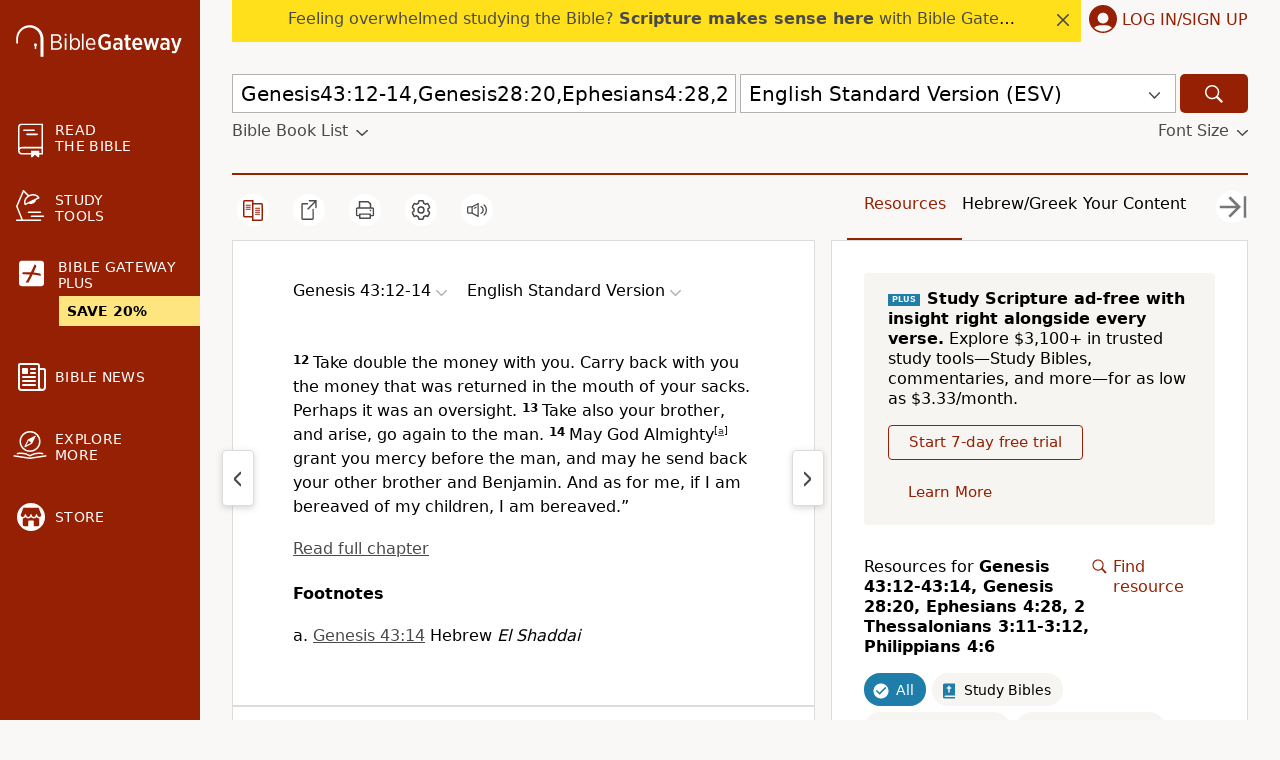

--- FILE ---
content_type: application/javascript
request_url: https://www.64786087.xyz/script/www.biblegateway.com.js
body_size: 159096
content:
// 
!function(){function a2O(t,e){const n=a2y();return(a2O=function(t,e){return n[t-=469]})(t,e)}function a2y(){const t=["doctype","[normal|<content-distribution>|<overflow-position>? [<content-position>|left|right]]#","grayscale( <number-percentage> )","svb","c204ZmtocndhOTR5MGV1cGoybnEx","slice|clone","anchor( <anchor-element>?&&<anchor-side> , <length-percentage>? )","sharethrough.com","show|hide","fundingchoicesmessages.google.com","coupang","as_parent","v4ac1eiZr0","$cdc_asdjflasutopfhvcZLmcfl_","normal|small-caps|all-small-caps|petite-caps|all-petite-caps|unicase|titling-caps","cmpChar","[none|<single-transition-property>]||<time>||<easing-function>||<time>||<transition-behavior-value>","e-planning.net",'[name^="google_ads_iframe"]',"trident","-apple-system|BlinkMacSystemFont","CSSPrimitiveValue","linear|<cubic-bezier-timing-function>|<step-timing-function>","inside|outside","<number>|<percentage>","print","gstatic.com","[<linear-color-stop> [, <linear-color-hint>]?]# , <linear-color-stop>","normalize","?as-revalidator=","filter, pointer-events","normal|embed|isolate|bidi-override|isolate-override|plaintext|-moz-isolate|-moz-isolate-override|-moz-plaintext|-webkit-isolate|-webkit-isolate-override|-webkit-plaintext","data-ad-width","auto|<svg-length>","node",".gamezop.com","maxAge","scrollTo"," | ","[AdBlockDetector] Snippet adblock detected","setItem","<track-breadth>|minmax( <inflexible-breadth> , <track-breadth> )|fit-content( <length-percentage> )","none|button|button-bevel|caps-lock-indicator|caret|checkbox|default-button|inner-spin-button|listbox|listitem|media-controls-background|media-controls-fullscreen-background|media-current-time-display|media-enter-fullscreen-button|media-exit-fullscreen-button|media-fullscreen-button|media-mute-button|media-overlay-play-button|media-play-button|media-seek-back-button|media-seek-forward-button|media-slider|media-sliderthumb|media-time-remaining-display|media-toggle-closed-captions-button|media-volume-slider|media-volume-slider-container|media-volume-sliderthumb|menulist|menulist-button|menulist-text|menulist-textfield|meter|progress-bar|progress-bar-value|push-button|radio|scrollbarbutton-down|scrollbarbutton-left|scrollbarbutton-right|scrollbarbutton-up|scrollbargripper-horizontal|scrollbargripper-vertical|scrollbarthumb-horizontal|scrollbarthumb-vertical|scrollbartrack-horizontal|scrollbartrack-vertical|searchfield|searchfield-cancel-button|searchfield-decoration|searchfield-results-button|searchfield-results-decoration|slider-horizontal|slider-vertical|sliderthumb-horizontal|sliderthumb-vertical|square-button|textarea|textfield|-apple-pay-button","analytics","end","nullable","https://consent.programme.tv","createDescriptor","rhombusads.com","purpose","pghub.io","getLocationRange","scroll( [<axis>||<scroller>]? )","recovery_adm_gpt_request","cmE7TUg3emZBb1EJeFRVaD9uPSFOSks5PHZgNXsjbVsz","<alpha-value>","Unknown node type:","_blank","num","<'flex-basis'>","getTargeting","Warning: set-cookie-parser appears to have been called on a request object. It is designed to parse Set-Cookie headers from responses, not Cookie headers from requests. Set the option {silent: true} to suppress this warning.","RegExp_test","A5|A4|A3|B5|B4|JIS-B5|JIS-B4|letter|legal|ledger","<single-animation-direction>#","setPAAPIConfigForGPT","themoneytizer.com","lijit.com","land","additionalHeaders","connectid.analytics.yahoo.com","addMapping","getSlotId","max( <calc-sum># )","appendList","generatedColumn","20030107","stackadapt.com","https://fb.content-loader.com","mixed|upright|sideways","ins.adsbygoogle","cWJ1dw==","auto|avoid|avoid-page|avoid-column|avoid-region","<custom-ident> : <integer>+ ;",'<html><head><script src="',"https://prebid.cootlogix.com/prebid/multi/","auto|none|preserve-parent-color","decode","auto|<integer>{1,3}","Terminate - non-adblock","lookupValue","a24xZWhvNmZqYnI0MHB4YzlpMnE=","configIndex","label","skewY( [<angle>|<zero>] )","all|<custom-ident>","hue-rotate( <angle> )","privacy-mgmt.com","Document_createElement","contentsfeed.com","_self","windowSize","[<length>{2,3}&&<color>?]","'progid:' [<ident-token> '.']* [<ident-token>|<function-token> <any-value>? )]","contentWindow",'function t(n,r){const c=e();return(t=function(t,e){return c[t-=125]})(n,r)}function e(){const t=["501488WDDNqd","currentScript","65XmFJPF","stack","3191470qiFaCf","63QVFWTR","3331tAHLvD","3cJTWsk","42360ynNtWd","2142mgVquH","remove","__hooked_preframe","18876319fSHirK","defineProperties","test","1121030sZJRuE","defineProperty","9215778iEEMcx"];return(e=function(){return t})()}(function(n,r){const c=t,s=e();for(;;)try{if(877771===-parseInt(c(125))/1+-parseInt(c(141))/2*(parseInt(c(126))/3)+-parseInt(c(137))/4*(-parseInt(c(139))/5)+parseInt(c(136))/6+parseInt(c(128))/7*(-parseInt(c(127))/8)+parseInt(c(142))/9*(-parseInt(c(134))/10)+parseInt(c(131))/11)break;s.push(s.shift())}catch(t){s.push(s.shift())}})(),(()=>{const e=t;document[e(138)][e(129)]();const n=Object[e(135)],r=Object.defineProperties,c=()=>{const t=e,n=(new Error)[t(140)];return!!new RegExp(atob("KChhYm9ydC1vbi1pZnJhbWUtcHJvcGVydHl8b3ZlcnJpZGUtcHJvcGVydHkpLShyZWFkfHdyaXRlKSl8cHJldmVudC1saXN0ZW5lcg=="))[t(133)](n)};Object[e(135)]=(...t)=>{if(!c())return n(...t)},Object[e(132)]=(...t)=>{if(!c())return r(...t)},window[e(130)]=!0})();',"window.parent.parent.confiant.services().onASTAdLoad","8573741755808484570000","<compositing-operator>#","function a0Z(e,Z){const L=a0e();return a0Z=function(w,Q){w=w-0xf2;let v=L[w];return v;},a0Z(e,Z);}function a0e(){const eD=['onload','as_','526myoEGc','push','__sa_','__as_ready_resolve','__as_rej','addEventListener','LOADING','XMLHttpRequest','entries','getOwnPropertyDescriptor','_as_prehooked_functions','status','script_onerror','__fr','xhr_defer','href','isAdBlockerDetected','length','then','8fkpCwc','onerror','apply','readyState','_as_prehooked','set','__as_new_xhr_data','Window','catch','charCodeAt','location','document','onreadystatechange','__as_xhr_open_args','_as_injected_functions','DONE','open','toLowerCase','handleEvent','defineProperty','name','54270lMbrbp','__as_is_xhr_loading','prototype','decodeURIComponent','contentWindow','EventTarget','407388pPDlir','__as_xhr_onload','collect','get','call','JSON','setAttribute','Element','btoa','__as_is_ready_state_change_loading','GET','4281624sRJEmx','__origin','currentScript','1433495pfzHcj','__prehooked','1079200HKAVfx','window','error','687boqfKv','fetch','load','1578234UbzukV','function','remove','hostname','adshield'];a0e=function(){return eD;};return a0e();}(function(e,Z){const C=a0Z,L=e();while(!![]){try{const w=-parseInt(C(0x10a))/0x1*(-parseInt(C(0x114))/0x2)+-parseInt(C(0xf7))/0x3+-parseInt(C(0x127))/0x4*(parseInt(C(0x13c))/0x5)+parseInt(C(0x10d))/0x6+parseInt(C(0x105))/0x7+parseInt(C(0x107))/0x8+-parseInt(C(0x102))/0x9;if(w===Z)break;else L['push'](L['shift']());}catch(Q){L['push'](L['shift']());}}}(a0e,0x24a95),((()=>{'use strict';const m=a0Z;const Z={'HTMLIFrameElement_contentWindow':()=>Object[m(0x11d)](HTMLIFrameElement[m(0xf3)],m(0xf5)),'XMLHttpRequest_open':()=>Q(window,m(0x11b),m(0x137)),'Window_decodeURIComponent':()=>Q(window,m(0x12e),m(0xf4)),'Window_fetch':()=>Q(window,m(0x12e),m(0x10b)),'Element_setAttribute':()=>Q(window,m(0xfe),m(0xfd)),'EventTarget_addEventListener':()=>Q(window,m(0xf6),m(0x119))},L=m(0x116)+window[m(0xff)](window[m(0x131)][m(0x123)]),w={'get'(){const R=m;return this[R(0xf9)](),window[L];},'collectOne'(v){window[L]=window[L]||{},window[L][v]||(window[L][v]=Z[v]());},'collect'(){const V=m;window[L]=window[L]||{};for(const [v,l]of Object[V(0x11c)](Z))window[L][v]||(window[L][v]=l());}};function Q(v,l,X){const e0=m;var B,s,y;return e0(0x108)===l[e0(0x138)]()?v[X]:e0(0x132)===l?null===(B=v[e0(0x132)])||void 0x0===B?void 0x0:B[X]:e0(0xfc)===l?null===(s=v[e0(0xfc)])||void 0x0===s?void 0x0:s[X]:null===(y=v[l])||void 0x0===y||null===(y=y[e0(0xf3)])||void 0x0===y?void 0x0:y[X];}((()=>{const e2=m;var v,X,B;const y=W=>{const e1=a0Z;let b=0x0;for(let O=0x0,z=W[e1(0x125)];O<z;O++){b=(b<<0x5)-b+W[e1(0x130)](O),b|=0x0;}return b;};null===(v=document[e2(0x104)])||void 0x0===v||v[e2(0x10f)]();const g=function(W){const b=function(O){const e3=a0Z;return e3(0x113)+y(O[e3(0x131)][e3(0x110)]+e3(0x11e));}(W);return W[b]||(W[b]={}),W[b];}(window),j=function(W){const b=function(O){const e4=a0Z;return e4(0x113)+y(O[e4(0x131)][e4(0x110)]+e4(0x135));}(W);return W[b]||(W[b]={}),W[b];}(window),K=e2(0x113)+y(window[e2(0x131)][e2(0x110)]+e2(0x12b));(X=window)[e2(0x117)]||(X[e2(0x117)]=[]),(B=window)[e2(0x118)]||(B[e2(0x118)]=[]);let x=!0x1;window[e2(0x117)][e2(0x115)](()=>{x=!0x0;});const E=new Promise(W=>{setTimeout(()=>{x=!0x0,W();},0x1b5d);});function N(W){return function(){const e5=a0Z;for(var b=arguments[e5(0x125)],O=new Array(b),z=0x0;z<b;z++)O[z]=arguments[z];return x?W(...O):new Promise((k,S)=>{const e6=e5;W(...O)[e6(0x126)](k)[e6(0x12f)](function(){const e7=e6;for(var f=arguments[e7(0x125)],q=new Array(f),A=0x0;A<f;A++)q[A]=arguments[A];E[e7(0x126)](()=>S(...q)),window[e7(0x118)][e7(0x115)]({'type':e7(0x10b),'arguments':O,'errArgs':q,'reject':S,'resolve':k});});});};}const I=W=>{const e8=e2;var b,O,z;return e8(0x101)===(null===(b=W[e8(0x134)])||void 0x0===b?void 0x0:b[0x0])&&0x0===W[e8(0x11f)]&&((null===(O=W[e8(0x134)])||void 0x0===O?void 0x0:O[e8(0x125)])<0x3||!0x1!==(null===(z=W[e8(0x134)])||void 0x0===z?void 0x0:z[0x2]));},M=()=>{const e9=e2,W=Object[e9(0x11d)](XMLHttpRequest[e9(0xf3)],e9(0x133)),b=Object[e9(0x11d)](XMLHttpRequest[e9(0xf3)],e9(0x12a)),O=Object[e9(0x11d)](XMLHttpRequestEventTarget[e9(0xf3)],e9(0x128)),z=Object[e9(0x11d)](XMLHttpRequestEventTarget[e9(0xf3)],e9(0x112));W&&b&&O&&z&&(Object[e9(0x13a)](XMLHttpRequest[e9(0xf3)],e9(0x133),{'get':function(){const ee=e9,k=W[ee(0xfa)][ee(0xfb)](this);return(null==k?void 0x0:k[ee(0x103)])||k;},'set':function(k){const eZ=e9;if(x||!k||eZ(0x10e)!=typeof k)return W[eZ(0x12c)][eZ(0xfb)](this,k);const S=f=>{const eL=eZ;if(this[eL(0x12a)]===XMLHttpRequest[eL(0x136)]&&I(this))return this[eL(0x100)]=!0x0,E[eL(0x126)](()=>{const ew=eL;this[ew(0x100)]&&(this[ew(0x100)]=!0x1,k[ew(0xfb)](this,f));}),void window[eL(0x118)][eL(0x115)]({'type':eL(0x122),'callback':()=>(this[eL(0x100)]=!0x1,k[eL(0xfb)](this,f)),'xhr':this});k[eL(0xfb)](this,f);};S[eZ(0x103)]=k,W[eZ(0x12c)][eZ(0xfb)](this,S);}}),Object[e9(0x13a)](XMLHttpRequest[e9(0xf3)],e9(0x12a),{'get':function(){const eQ=e9;var k;return this[eQ(0x100)]?XMLHttpRequest[eQ(0x11a)]:null!==(k=this[eQ(0x12d)])&&void 0x0!==k&&k[eQ(0x12a)]?XMLHttpRequest[eQ(0x136)]:b[eQ(0xfa)][eQ(0xfb)](this);}}),Object[e9(0x13a)](XMLHttpRequestEventTarget[e9(0xf3)],e9(0x128),{'get':function(){const ev=e9,k=O[ev(0xfa)][ev(0xfb)](this);return(null==k?void 0x0:k[ev(0x103)])||k;},'set':function(k){const el=e9;if(x||!k||el(0x10e)!=typeof k)return O[el(0x12c)][el(0xfb)](this,k);const S=f=>{const er=el;if(I(this))return this[er(0xf2)]=!0x0,E[er(0x126)](()=>{const eX=er;this[eX(0xf2)]&&(this[eX(0xf2)]=!0x1,k[eX(0xfb)](this,f));}),void window[er(0x118)][er(0x115)]({'type':er(0x122),'callback':()=>(this[er(0xf2)]=!0x1,k[er(0xfb)](this,f)),'xhr':this});k[er(0xfb)](this,f);};S[el(0x103)]=k,O[el(0x12c)][el(0xfb)](this,S);}}),Object[e9(0x13a)](XMLHttpRequestEventTarget[e9(0xf3)],e9(0x112),{'get':function(){const eB=e9;return z[eB(0xfa)][eB(0xfb)](this);},'set':function(k){const es=e9;if(x||!k||es(0x10e)!=typeof k)return z[es(0x12c)][es(0xfb)](this,k);this[es(0xf8)]=k,this[es(0x119)](es(0x109),S=>{const ey=es;I(this)&&window[ey(0x118)][ey(0x115)]({'type':ey(0x122),'callback':()=>{},'xhr':this});}),z[es(0x12c)][es(0xfb)](this,k);}}));};function P(W){return function(){const eg=a0Z;for(var b=arguments[eg(0x125)],O=new Array(b),z=0x0;z<b;z++)O[z]=arguments[z];return this[eg(0x134)]=O,W[eg(0x129)](this,O);};}function Y(W,b,O){const et=e2,z=Object[et(0x11d)](W,b);if(z){const k={...z,'value':O};delete k[et(0xfa)],delete k[et(0x12c)],Object[et(0x13a)](W,b,k);}else W[b]=O;}function D(W,b,O){const ej=e2,z=W+'_'+b,k=w[ej(0xfa)]()[z];if(!k)return;const S=ej(0x108)===W[ej(0x138)]()?window:ej(0x132)===W?window[ej(0x132)]:ej(0xfc)===W?window[ej(0xfc)]:window[W][ej(0xf3)],f=function(){const eK=ej;for(var A=arguments[eK(0x125)],U=new Array(A),F=0x0;F<A;F++)U[F]=arguments[F];try{const J=j[z];return J?J[eK(0xfb)](this,k,...U):k[eK(0xfb)](this,...U);}catch(G){return k[eK(0xfb)](this,...U);}},q=O?O(f):f;Object[ej(0x13a)](q,ej(0x13b),{'value':b}),Object[ej(0x13a)](q,ej(0x106),{'value':!0x0}),Y(S,b,q),window[ej(0x117)][ej(0x115)](()=>{const ex=ej;window[ex(0x111)]&&!window[ex(0x111)][ex(0x124)]&&S[b]===q&&Y(S,b,k);}),g[z]=q;}window[K]||(w[e2(0xf9)](),D(e2(0x11b),e2(0x137),P),D(e2(0xfe),e2(0xfd)),D(e2(0x12e),e2(0x10b),N),(function(){const eN=e2,W=(z,k)=>new Promise((S,f)=>{const eE=a0Z,[q]=k;q[eE(0x121)]?f(k):(E[eE(0x126)](()=>f(k)),z[eE(0x119)](eE(0x10c),()=>S()),window[eE(0x118)][eE(0x115)]({'type':eE(0x120),'reject':()=>f(k),'errArgs':k,'tag':z}));}),b=Object[eN(0x11d)](HTMLElement[eN(0xf3)],eN(0x128));Object[eN(0x13a)](HTMLElement[eN(0xf3)],eN(0x128),{'get':function(){const eI=eN,z=b[eI(0xfa)][eI(0xfb)](this);return(null==z?void 0x0:z[eI(0x103)])||z;},'set':function(z){const eo=eN;var k=this;if(x||!(this instanceof HTMLScriptElement)||eo(0x10e)!=typeof z)return b[eo(0x12c)][eo(0xfb)](this,z);const S=function(){const ei=eo;for(var f=arguments[ei(0x125)],q=new Array(f),A=0x0;A<f;A++)q[A]=arguments[A];return W(k,q)[ei(0x12f)](U=>z[ei(0x129)](k,U));};S[eo(0x103)]=z,b[eo(0x12c)][eo(0xfb)](this,S);}});const O=EventTarget[eN(0xf3)][eN(0x119)];EventTarget[eN(0xf3)][eN(0x119)]=function(){const eM=eN;for(var z=this,k=arguments[eM(0x125)],S=new Array(k),f=0x0;f<k;f++)S[f]=arguments[f];const [q,A,...U]=S;if(x||!(this instanceof HTMLScriptElement)||eM(0x109)!==q||!(A instanceof Object))return O[eM(0xfb)](this,...S);const F=function(){const eP=eM;for(var J=arguments[eP(0x125)],G=new Array(J),H=0x0;H<J;H++)G[H]=arguments[H];return W(z,G)[eP(0x12f)](T=>{const eY=eP;eY(0x10e)==typeof A?A[eY(0x129)](z,T):A[eY(0x139)](...T);});};O[eM(0xfb)](this,q,F,...U);};}()),M(),window[K]=!0x0);})());})()));","Failed to get encoded-id version: encoded-id is empty","contain|none|auto","brave","atrule","conic-gradient( [from <angle>]? [at <position>]? , <angular-color-stop-list> )","isAdBlockerDetected","https://consent.cesoirtv.com","prompt","api.rlcdn.com","googletag","DOMParser_parseFromString","pathname","gwd-","dable-tdn","Expect an apostrophe","/static/topics/topics_frame.html","<percentage>|<length>","/negotiate/script-set-value","round( <rounding-strategy>? , <calc-sum> , <calc-sum> )","validate","HTMLIFrameElement_name","im-apps.net","pmdstatic.net","copy","sourcesContent","hbopenbid.pubmatic.com","https://cmp.osano.com","dvi","[<string>|contents|<image>|<counter>|<quote>|<target>|<leader()>|<attr()>]+","internet_explorer","mgid.com","MSG_SYN_URG","callback","<noscript>","fonts.googleapis.com","hwb( [<hue>|none] [<percentage>|none] [<percentage>|none] [/ [<alpha-value>|none]]? )","a3JCSnREKFFsdl4+I1toe1gxOW8mU0VBTS9uIk89IDA1UA==","ownKeys","-ad","Wrong node type `","-webkit-gradient( <-webkit-gradient-type> , <-webkit-gradient-point> [, <-webkit-gradient-point>|, <-webkit-gradient-radius> , <-webkit-gradient-point>] [, <-webkit-gradient-radius>]? [, <-webkit-gradient-color-stop>]* )","parentElement","thread-","XMLHttpRequest","afterend","adChoice","removeProperty","Worker","blocked_filters","option encode is invalid","cmd","-src","https://static.dable.io/dist/plugin.min.js","668490xjbddu","the-ozone-project.com","fill|contain|cover|none|scale-down","signalStatus","adform.net","[( <scope-start> )]? [to ( <scope-end> )]?","dispatchEvent","toLowerCase","running|paused",".end","c3ZtbQ==","<percentage>?&&<image>","navigator.permissions is undefined","auto|after","pubstack","trimLeft","grad","[<filter-function>|<url>]+","casalemedia.com","stack","releaseCursor","adhesion","clearInterval","<attachment>#","element display none important","__gads=ID=","gpt-rubicon","<color-base>|currentColor|<system-color>|<device-cmyk()>|<light-dark()>|<-non-standard-color>","raptive","revert","cache_is_blocking_ads","<'inset'>","expression","ad-delivery.net","imprnt-cnt","scribd.com","filter","<'border-top-color'>{1,2}","translate3d( <length-percentage> , <length-percentage> , <length> )","url( <string> <url-modifier>* )|<url-token>","sp_message_","<grid-line> [/ <grid-line>]?","Document_querySelectorAll","normal|ultra-condensed|extra-condensed|condensed|semi-condensed|semi-expanded|expanded|extra-expanded|ultra-expanded|<percentage>","gpt-highfivve","TopLevelCss","AdThrive_","CSSStyleDeclaration_getPropertyValue","hooking started without preframe hooking","traffective",'" as-key="',"loaded","return this","WwllJjVCXlc+MCMKcmJxSTd9LUF8Yw==","northantstelegraph.co.uk","https://qa.html-load.com","declaration","content-box|padding-box|border-box","low","y.one.impact-ad.jp","auto? [none|<length>]","invalid url (anchor href set): ","mezzomedia","condition","version","edg/","center|start|end|self-start|self-end|flex-start|flex-end","meta","uBO:","iionads.com","<bg-position>#","<-ms-filter-function>+","addType_","Ratio","device-cmyk( <number>#{4} )","location",'meta[name="as-event-handler-added"]',"normal|compact","fields","none|railed","parseFromString","__selenium_evaluate","FontFace","-moz-radial-gradient( <-legacy-radial-gradient-arguments> )|-webkit-radial-gradient( <-legacy-radial-gradient-arguments> )|-o-radial-gradient( <-legacy-radial-gradient-arguments> )","admanmedia.com","scale3d( [<number>|<percentage>]#{3} )","as_key",'" is expected',"gzip","article","IntersectionObserverEntry","<length-percentage>|min-content|max-content|auto","eat","minmax( [<length-percentage>|min-content|max-content|auto] , [<length-percentage>|<flex>|min-content|max-content|auto] )","pub_300x250m","cqi","<bg-size>#","div {}","https://fb.html-load.com","Element_removeAttribute","string-token","setInterval","IFrame","tag","resize","main_richload","toSetString","cachedAt","yahoo-mail-v1","isSleipnir","':' <pseudo-class-selector>|<legacy-pseudo-element-selector>","as_adblock","dotomi.com","electron","ep2.adtrafficquality.google","[Profile Handler]","_top","bWpiMGZldTZseng3a3FoZ29wNGF0ODMxYzkyeXdpcjVu","<'margin-left'>","space-all|normal|space-first|trim-start|trim-both|trim-all|auto","urlGenerate","Element_id","__fxdriver_evaluate","isEmpty","rawMessage","Too many question marks","autobild.de","none|proximity|mandatory","liadm.com","right","eventName","91d63f52","Terminate - not active","History","cefsharp","groups","<easing-function>#","<header","getAdUnitPath","getAttribute","'))","FeatureRange","cbidsp","rex","/cgi-bin/PelicanC.dll","cssRules","innovid.com","<'column-width'>||<'column-count'>","<'align-self'> <'justify-self'>?","httpOnly","adpushup.com","read","<media-not>|<media-and>|<media-in-parens>","[lining-nums|oldstyle-nums]","sascdn.com","/pcs/activeview?","[<box>|border|padding|content|text]#","normal|strong|moderate|none|reduced","Not a Declaration node","not <style-in-parens>|<style-in-parens> [[and <style-in-parens>]*|[or <style-in-parens>]*]","ads-twitter.com","invalid protect-id key: ","as-extra","min( <calc-sum># )",'[id*="',"stringify","<page-selector-list>","tpdads.com","display none excluding pro","port1","_mappings","':' [before|after|first-line|first-letter]","get ","em5iZw==","responseXML","YEg7NFN5TUIuCmZ1eG52I1JyUDNFSlEmOVlbTzBjCUNVbw==","Node","HTMLTableElement","adroll.com","radial-gradient( [<ending-shape>||<size>]? [at <position>]? , <color-stop-list> )","some","scroll","Function name must be `url`","originalUrl","Event_stopImmediatePropagation","<url> <decibel>?|none","<head","238jxpfWT","httponly","Identifier or asterisk is expected","<'row-gap'> <'column-gap'>?","URL","this.postMessage(...arguments)","https://ib.adnxs.com/ut/v3/prebid","-apple-system-body|-apple-system-headline|-apple-system-subheadline|-apple-system-caption1|-apple-system-caption2|-apple-system-footnote|-apple-system-short-body|-apple-system-short-headline|-apple-system-short-subheadline|-apple-system-short-caption1|-apple-system-short-footnote|-apple-system-tall-body","sussexexpress.co.uk","mediarithmics.com","substr","http","/detect/script-block/script-blocked-checker","Script","[contain|none|auto]{1,2}","[shorter|longer|increasing|decreasing] hue","<transition-behavior-value>#","POST","QiBjMQkzRlklPGZfYjJsdV44Wk5DeiNHJ3ZXTTdyJlE9","writeln","none|discard-before||discard-after||discard-inner",'"inventories"',"arkadium-aps-tagan.adlightning.com","repeat( [<integer [1,∞]>] , [<line-names>? <track-size>]+ <line-names>? )","[data-ad-name]","server","yellowblue.io","stroke","whale","normal|break-all|keep-all|break-word|auto-phrase","cdn-exchange.toastoven.net","tokenIndex","sendXHR","__tcfapi not found within timeout","sqrt( <calc-sum> )","String","srgb|srgb-linear|display-p3|a98-rgb|prophoto-rgb|rec2020|lab|oklab|xyz|xyz-d50|xyz-d65","isInIframe","thatgossip.com","attributionsrc=",'[data-id^="div-gpt-ad"]',"__esModule","adx.digitalmatter.services","evalLength","dppx","none|<length-percentage> [<length-percentage> <length>?]?","ADNXSMediation","sdk_version","flux-cdn.com","[normal|x-slow|slow|medium|fast|x-fast]||<percentage>","[restore-rejections] restoreDeferredRejections__nonadblock","Yml4cXJod245emptNTRvMTJmZTBz","blockAdUnitPath","as-event-handler-added","<ns-prefix>? <ident-token>","base","r2b2.cz","<calc-product> [['+'|'-'] <calc-product>]*","Destroying blocked slots : ","\n  syntax: ","revert-layer","recovery_loaded_time","cdn.nidan.d2c.ne.jp","[<length-percentage>|left|center|right|top|bottom]|[[<length-percentage>|left|center|right]&&[<length-percentage>|top|center|bottom]] <length>?","'[' <custom-ident>* ']'","argument val is invalid","focus/","s.amazon-adsystem.com","gpt-adapex","<line-style>{1,4}","prepend","phantomjs","requestAnimationFrame","repeat( [<integer [1,∞]>|auto-fill] , <line-names>+ )","last_processed_rules_count","IVT detection failed","isPropagationStoppedImmediate","dvmax","minutemedia","Unknown field `","as_window_id","<grid-line>","<'max-block-size'>","gpt-adingo","target-counters( [<string>|<url>] , <custom-ident> , <string> , <counter-style>? )","last","opacity(0)","triggerCount","TlhHdDU9fV1iSWtoKThUPnAtfGVXcw==","Missed `structure` field in `","rightComparison","CSSStyleDeclaration","<number>|<dimension>|<percentage>|<calc-constant>|( <calc-sum> )","snigelweb.com","OWptYW53eXF4MHM1NHp1dG82aA==","sources","xhr","hash","<urange>#","[first|last]? baseline","insertRule","SVGElement","safe","InE0CkozZmtaaGombHRgd0g1MFQ9J2d8KEVQW0ItUVlE","Match","nearest-neighbor|bicubic","ownerNode","getClickUrl","padding|border","truvidplayer.com","no purpose 1 consent","/container.html","auto|<'border-style'>","input","freestar","content_ad","normal|<baseline-position>|<content-distribution>|<overflow-position>? <content-position>","data:","[Bot] bot UA detected, ua=","flatMap","elapsed_time_ms","rotate( [<angle>|<zero>] )","pa-pbjs-frame","pbstck.com","href","comma","auto|grayscale","'[' <wq-name> ']'|'[' <wq-name> <attr-matcher> [<string-token>|<ident-token>] <attr-modifier>? ']'","Document","<rectangular-color-space>|<polar-color-space>|<custom-color-space>","contents|none","sourceMapURL could not be parsed","hsl( <hue> <percentage> <percentage> [/ <alpha-value>]? )|hsl( <hue> , <percentage> , <percentage> , <alpha-value>? )","_last","Number, dimension, ratio or identifier is expected","auto|crisp-edges|pixelated|optimizeSpeed|optimizeQuality|<-non-standard-image-rendering>","defaultPrevented","callPhantom",": [left|right|first|blank]","; SameSite=None","<'align-self'>|anchor-center","/ivt/detect","<pseudo-page>+|<ident> <pseudo-page>*","appsflyer.com","Y29rcQ==","onmousedown","edgios","TBL","<'margin-block'>","onmessage","__driver_evaluate","MatchOnceBuffer","match.rundsp.com","baseURI","MSG_ACK","auto|none|[[pan-x|pan-left|pan-right]||[pan-y|pan-up|pan-down]||pinch-zoom]|manipulation","equals","[data-ad-client]","floor","/recaptcha/api2/aframe","text-ad","attr( <attr-name> <type-or-unit>? [, <attr-fallback>]? )","miter|round|bevel","[<'scroll-timeline-name'>||<'scroll-timeline-axis'>]#","gpt_","pageview","Invalid protect url: ","class extends self.XMLHttpRequest","History_replaceState","Mozilla/5.0 (Windows NT 10.0; Win64; x64) AppleWebKit/537.36 (KHTML, like Gecko) Chrome/139.0.0.0 Safari/537.36","HTMLImageElement_src","yieldlove-ad-serving.net"," iterations","HTMLCanvasElement.getContext is not a function","[jis78|jis83|jis90|jis04|simplified|traditional]","normal|<number>|<length>|<percentage>","pbjs","_prototype","element out of viewable window","none|<custom-ident>+","HTMLTemplateElement","json","top|bottom|block-start|block-end|inline-start|inline-end","HTMLIFrameElement","merequartz.com","<generic>","ABCDEFGHIJKLMNOPQRSTUVWXYZabcdefghijklmnopqrstuvwxyz","abc","j7p.jp","media-amazon.com","$chrome_asyncScriptInfo","ops","none|circle|disc|square","Tig5fCEvX1JEdjZRKSI4P0wjaFdscjs=","descriptors","[<bg-layer> ,]* <final-bg-layer>","fuse","ads.blogherads.com","givt_detected","auto|none|scrollbar|-ms-autohiding-scrollbar","<'margin-block-end'>","[restore-rejections] handleQueued fetch","Window_requestIdleCallback","MyV0CXsycmNrZnlYUl0/TksmL0ZndztUU01tbi03X2lVLg==","<composite-style>#","slot","normal|italic|oblique <angle>?","FeatureFunction","localeCompare","edinburghnews.scotsman.com","acos( <calc-sum> )","properties","a2Zwdg==","<'-ms-scroll-limit-x-min'> <'-ms-scroll-limit-y-min'> <'-ms-scroll-limit-x-max'> <'-ms-scroll-limit-y-max'>","is_acceptable_ads_blocked","<'justify-self'>|anchor-center","<keyframe-block>+","repeating-radial-gradient( [<ending-shape>||<size>]? [at <position>]? , <color-stop-list> )","__as_ready_resolve","paint( <ident> , <declaration-value>? )","calc(","w = window.parent;","Selector is expected","<clip-source>|[<basic-shape>||<geometry-box>]|none","springserve.com","Rzc1MmVgTFh4J1ptfTk8CXs/Rg==","length","none|all","ids","view( [<axis>||<'view-timeline-inset'>]? )","<ident-token>|<function-token> <any-value>? )","CSSStyleDeclaration_setProperty","write","[<line-names>? [<fixed-size>|<fixed-repeat>]]* <line-names>? <auto-repeat> [<line-names>? [<fixed-size>|<fixed-repeat>]]* <line-names>?","matchAtrulePrelude","; Priority=Medium","<font-stretch-absolute>{1,2}","bidsBackHandler","start|center|end|justify","<div","tagName","combo","undefined","*[id]","[<string>|<url>] [layer|layer( <layer-name> )]? [supports( [<supports-condition>|<declaration>] )]? <media-query-list>?","DocumentFragment_querySelectorAll","ad01","[<url> [format( <string># )]?|local( <family-name> )]#","infinityfree.com","<single-animation-play-state>#","<blend-mode>#","insertAfter","turn","<color-stop-length>|<color-stop-angle>","NmFreWhvcjgwbTM3c2xmdzF2eHA=","<'border-top-width'>||<'border-top-style'>||<color>","index","[AdShield API] All cmds executed, ready for new cmds","adjacket","umogames.com","inventory_id","isAbsolute","direction","exports","core-ads","Element_hasAttribute","esp.rtbhouse.com","enjgioijew","prebid","safeframe.googlesyndication.com","; HttpOnly","headers","<box>|margin-box","-moz-repeating-radial-gradient( <-legacy-radial-gradient-arguments> )|-webkit-repeating-radial-gradient( <-legacy-radial-gradient-arguments> )|-o-repeating-radial-gradient( <-legacy-radial-gradient-arguments> )","[<integer [0,∞]> <absolute-color-base>]#","HTMLAnchorElement_hash","matchRef","attributeFilter","none|<length-percentage>|min-content|max-content|fit-content|fit-content( <length-percentage> )|stretch|<-non-standard-size>","silent|[[x-soft|soft|medium|loud|x-loud]||<decibel>]","gpt-firstimpression","/getconfig/sodar","navigator.plugins is undefined","<number-one-or-greater>","<position>#","frameId","sidead","Exception occurred in proxy property get ","navigator.appVersion is undefined","S1ppe140PG0iNSdjJQpYTHVyeXBxQThbZUl3LURSfGtiQg==","<'border-width'>||<'border-style'>||<color>","first-id.fr","token","scanNumber","tokenStart","getLocationFromList","skip-node","<rgb()>|<rgba()>|<hsl()>|<hsla()>|<hwb()>|<lab()>|<lch()>|<oklab()>|<oklch()>|<color()>","gpt_slot_rendered_time",'html[class^="img_"][amp4ads=""][i-amphtml-layout=""][i-amphtml-no-boilerplate=""][amp-version="2502032353000"]\n*:not(body) > a[href^="https://content-loader.com/content"]\n*:not(body) > a[href^="https://html-load.com/content"]\n*:not(body) > a[href^="https://07c225f3.online/content"]'," is blocked","nowrap|wrap|wrap-reverse","tel:","status","replaceSync","programme.tv","matches","only","Jm0yR1Q1SXJQIiAuQihvPTppZ2JKcFduejd0Y3ZOWmA+Cg==","headless_chrome","eDUwdzRvZTdjanpxOGtyNmk5YWZ0MnAxbmd1bG0zaHlidg==","none|text|all|-moz-none","opacity","className","sn_ad_label_","Destroying interstitial slots : ","normal|[light|dark|<custom-ident>]+&&only?","Unknown type: ","mimeTypes","leader( <leader-type> )","reference","Parentheses","[<length-percentage>|left|center|right]#","<page-margin-box-type> '{' <declaration-list> '}'","link","coupang-dynamic","ad-unit","teads","https://prg.smartadserver.com/prebid/v1","ZW93NXJmbHVxOHg0emdqNzBwMTNjaTZtaDJzOXRua2Fidg==","none|<integer>","lab( [<percentage>|<number>|none] [<percentage>|<number>|none] [<percentage>|<number>|none] [/ [<alpha-value>|none]]? )","banner_ad","ident-token","splice","percentage-token","cooktoria.com","lngtdv.com","https://img-load.com","nightmare","intrinsic|min-intrinsic|-webkit-fill-available|-webkit-fit-content|-webkit-min-content|-webkit-max-content|-moz-available|-moz-fit-content|-moz-min-content|-moz-max-content","x-frame-height","powerad.ai","sdkVersion","getDetections","shouldPageviewOnUrlChange","Document_referrer","serverbid.com","kayzen.io","[<predefined-rgb-params>|<xyz-params>]","padding-box|content-box","not <query-in-parens>|<query-in-parens> [[and <query-in-parens>]*|[or <query-in-parens>]*]","import","<line-style>","scale( [<number>|<percentage>]#{1,2} )","<mask-layer>#","avt","kargo.com","script-src-elem","dzFHcD4weUJgNVl0XGU0Ml1eQzNPVVhnYiBufWEnVGZxew==","atan( <calc-sum> )","yieldmo.com","no-limit|<integer>","ittpx-asia.eskimi.com","from( <color> )|color-stop( [<number-zero-one>|<percentage>] , <color> )|to( <color> )","closest","isVisibleDocument","generated","ups.analytics.yahoo.com","<'grid-template'>|<'grid-template-rows'> / [auto-flow&&dense?] <'grid-auto-columns'>?|[auto-flow&&dense?] <'grid-auto-rows'>? / <'grid-template-columns'>","strict","none|non-scaling-stroke|non-scaling-size|non-rotation|fixed-position","eDxbeWtZJTEtc0s5X0MwUmFqIzhPTGxdL0h3aHFGVQkz","indexOf","auto|<color>{2}","<box>#","matchAll","send","basename","cGhtMjF2OWN3NGI3M3lnbG5meG90YXpzdWo4cXJrNjUwaQ==","prependData","getAtruleDescriptor","__prehooked","<'-ms-scroll-snap-type'> <'-ms-scroll-snap-points-x'>","none|[<number>|<percentage>]{1,3}","params","none|auto|textfield|menulist-button|<compat-auto>","MzZxejBtdjl0bmU3a3dyYTVpMXVqeDI4b3lmc3BjZ2xoNA==","pub.network","not-","reserved1Input","HTMLAnchorElement_attributionSrc","systemLanguage","HTMLMetaElement_content","none|button|button-arrow-down|button-arrow-next|button-arrow-previous|button-arrow-up|button-bevel|button-focus|caret|checkbox|checkbox-container|checkbox-label|checkmenuitem|dualbutton|groupbox|listbox|listitem|menuarrow|menubar|menucheckbox|menuimage|menuitem|menuitemtext|menulist|menulist-button|menulist-text|menulist-textfield|menupopup|menuradio|menuseparator|meterbar|meterchunk|progressbar|progressbar-vertical|progresschunk|progresschunk-vertical|radio|radio-container|radio-label|radiomenuitem|range|range-thumb|resizer|resizerpanel|scale-horizontal|scalethumbend|scalethumb-horizontal|scalethumbstart|scalethumbtick|scalethumb-vertical|scale-vertical|scrollbarbutton-down|scrollbarbutton-left|scrollbarbutton-right|scrollbarbutton-up|scrollbarthumb-horizontal|scrollbarthumb-vertical|scrollbartrack-horizontal|scrollbartrack-vertical|searchfield|separator|sheet|spinner|spinner-downbutton|spinner-textfield|spinner-upbutton|splitter|statusbar|statusbarpanel|tab|tabpanel|tabpanels|tab-scroll-arrow-back|tab-scroll-arrow-forward|textfield|textfield-multiline|toolbar|toolbarbutton|toolbarbutton-dropdown|toolbargripper|toolbox|tooltip|treeheader|treeheadercell|treeheadersortarrow|treeitem|treeline|treetwisty|treetwistyopen|treeview|-moz-mac-unified-toolbar|-moz-win-borderless-glass|-moz-win-browsertabbar-toolbox|-moz-win-communicationstext|-moz-win-communications-toolbox|-moz-win-exclude-glass|-moz-win-glass|-moz-win-mediatext|-moz-win-media-toolbox|-moz-window-button-box|-moz-window-button-box-maximized|-moz-window-button-close|-moz-window-button-maximize|-moz-window-button-minimize|-moz-window-button-restore|-moz-window-frame-bottom|-moz-window-frame-left|-moz-window-frame-right|-moz-window-titlebar|-moz-window-titlebar-maximized","<string> [<integer>|on|off]?","<length-percentage>|<flex>|min-content|max-content|auto","zemanta.com","top","Hex digit is expected","useragent","dataset","Mesa OffScreen","Analytics.event(","Expect a keyword","parseSourceMapInput","as_test","charCodeAt","alpha|luminance|match-source","responseURL","Response","redirected","gpt-geniee","resolve","else","isAdblockUser","requestNonPersonalizedAds","getFirstListNode","Element_tagName","ACK","PseudoClassSelector","getSetCookie","HTML","ar-v1","consumeUntilLeftCurlyBracket","single|multiple","<compound-selector>#","tagan.adlightning.com","flashtalking.com","dmJybDRzN3U5ZjhuejVqcHFpMG13dGU2Y3loYWcxM294","<boolean-expr[","NestingSelector","normal|allow-discrete","[contextual|no-contextual]","responseText","loader","fGAJJ1JxajZDTldIXUk4c3g3dTNm","<integer>|<length>","max","data-","$cdc_asdjflasutopfhvcZLmcf","getParameter","[<compound-selector>? <pseudo-compound-selector>*]!","sleipnir/","adshield","sp.","fullscreen","ad_unit_path","DeclarationList","<'cue-before'> <'cue-after'>?","outerHeight","as-click-message-handler-added","[<length>|<number>]{1,4}","startOffset","adsappier.com","oklab( [<percentage>|<number>|none] [<percentage>|<number>|none] [<percentage>|<number>|none] [/ [<alpha-value>|none]]? )","HTMLSourceElement_src","Expect `","auto|<animateable-feature>#","skipWs","[<image>|<string>] [<resolution>||type( <string> )]","publisher","normal|<length>","<family-name>#","Class extends value ","auth","aTtVaidbPHciRFQwbFpMZ1M4ZiNoeHNNVn10eTpFLSlg","__gpp not found within timeout","default|menu|tooltip|sheet|none","fraudSensorParams","null","[none|<custom-ident>]#","e2VGJU9YclEyPm5wM0pOXTQ3dQ==","/gampad/ads","contains","auto|loose|normal|strict|anywhere","normal|small-caps","onclick","www.google.com","cache_isbot","ad_","Window","optable.co","expires","decodeId","plainchicken.com","gpt-andbeyond","closest-side|farthest-side|closest-corner|farthest-corner|<length>|<length-percentage>{2}","pubads","odd","normal|text|emoji|unicode","initial","RegExp_exec","cmVzZXJ2ZWQyT3V0cHV0","12456xHuXIy","dable","Window_fetch","JlhEX1FPaE1ybHRwUjFjNHpHClk=","<namespace-prefix>? [<string>|<url>]","https://ssb-global.smartadserver.com/api/bid","querySelectorAll","http://127.0.0.1","HyphenMinus is expected","geoedge.be","tail","HTMLVideoElement","confirm","matchDeclaration","; SameSite=Strict","isInAdIframe","permission","<counter()>|<counters()>","[csstree-match] BREAK after ","auto|bar|block|underscore","pop","<'text-emphasis-style'>||<'text-emphasis-color'>","khz","N is expected","hashchange","detect","@@toPrimitive must return a primitive value.","<html","process","fetch","VENDOR","<color> <color-stop-length>?","attributes","bml1ZTh0bXlhY2ozbDkxcTY1Znhid3pydjdwbzJnazQw","HTMLAnchorElement_origin","join","selectorText","Unknown node type: ","auto|never|always","Unknown context `","[<position> ,]? [[[<-legacy-radial-gradient-shape>||<-legacy-radial-gradient-size>]|[<length>|<percentage>]{2}] ,]? <color-stop-list>","consents","features","ltr|rtl","String_replace","botd timeout","cef","[[<url> [<x> <y>]? ,]* [auto|default|none|context-menu|help|pointer|progress|wait|cell|crosshair|text|vertical-text|alias|copy|move|no-drop|not-allowed|e-resize|n-resize|ne-resize|nw-resize|s-resize|se-resize|sw-resize|w-resize|ew-resize|ns-resize|nesw-resize|nwse-resize|col-resize|row-resize|all-scroll|zoom-in|zoom-out|grab|grabbing|hand|-webkit-grab|-webkit-grabbing|-webkit-zoom-in|-webkit-zoom-out|-moz-grab|-moz-grabbing|-moz-zoom-in|-moz-zoom-out]]","HTMLElement","plugins","_grecaptcha_ready","true","Element_classList","char must be length 1","PseudoElementSelector","text-ad-links","HTMLTableSectionElement","setIsTcfNeeded",".pages.dev","Boolean","getPropertyValue","visit","display","eatDelim",'div[aria-label="Ads"]',"<length>|<percentage>","forEach","agkn.com","indexww.com","isElementDisplayNoneImportant","visible|hidden|collapse","sequentum","[<url>|<gradient>|none] [<length-percentage>{4} <-webkit-mask-box-repeat>{2}]?","shardingIndex","getSizes","even","none|left|right|both|inline-start|inline-end","https://consent.manchesterworld.uk","inside|outside|top|left|right|bottom|start|end|self-start|self-end|<percentage>|center","unsafe|safe","leave","gamezop.com","repeat( [auto-fill|auto-fit] , [<line-names>? <fixed-size>]+ <line-names>? )","ui-serif|ui-sans-serif|ui-monospace|ui-rounded","welt.de","auto|<custom-ident>","adma","SyntaxReferenceError","skip","sourceMap","visible|auto|hidden","__fxdriver_unwrapped","message","external","reject","flags","Failed to detect bot","<ray()>|<url>|<basic-shape>","hasFocus","Declaration","snapInterval( <percentage> , <percentage> )|snapList( <percentage># )","__as_xhr_onload","https://consent.lep.co.uk","clientWidth","; Domain=","sourceContentFor","color( <colorspace-params> [/ [<alpha-value>|none]]? )","Intl","[<line-names>? [<track-size>|<track-repeat>]]+ <line-names>?","auto|baseline|before-edge|text-before-edge|middle|central|after-edge|text-after-edge|ideographic|alphabetic|hanging|mathematical","<keyframes-name>","adUnits","insertAdjacentHTML","getCategoryExclusions",'"><\/script>',"colon-token","hotjar.com","interstitial","monitoring","poster","start|end|center|baseline|stretch","[getDecodedLocation] failed to find decoded location","[normal|<baseline-position>|<content-distribution>|<overflow-position>? <content-position>]#",'Identifier "',"cancelAnimationFrame","http://api.dable.io/widgets/","https://c.amazon-adsystem.com/aax2/apstag.js","balance","[<geometry-box>|no-clip]#","<mask-reference>||<position> [/ <bg-size>]?||<repeat-style>||<geometry-box>||[<geometry-box>|no-clip]||<compositing-operator>||<masking-mode>","allowInterstitial","invalid protect-id prefix: ","quizlet.com","<'bottom'>","Combinator","cache_is_blocking_acceptable_ads","circle( [<shape-radius>]? [at <position>]? )","insertAdjacentElement","<single-animation-timeline>#","]-token","/pagead/gen_204?","svh","prev_scp","none|[[<dashed-ident>||<try-tactic>]|<'position-area'>]#","[AdBlockDetector] page unloaded while checking acceptable ads target ","isVisibleNode","-webkit-calc(","onorientationchange","walkContext","img_","ads_","https://consent.halifaxcourier.co.uk","blur( <length> )","<'border-bottom-left-radius'>","Number sign is expected","SyntaxError","__as_is_xhr_loading","image","https://html-load.com","exp( <calc-sum> )","WebGLRenderingContext.getParameter is not a function","[object Intl]","[-token","text/html","<'height'>","consumeUntilSemicolonIncluded","[<family-name>|<generic-family>]#","https://ghb.adtelligent.com/v2/auction/","next","unprotect","Unexpected end of input","<color>{1,4}","snigel-","hsl|hwb|lch|oklch","aborted","dump"," used missed syntax definition ","horizontal|vertical|inline-axis|block-axis|inherit","getGPPData","nn_","/gpt/setup","osano-","protectUrlContext","browserKind","none|<filter-function-list>|<-ms-filter-function-list>","anymind360.com","rfihub.com","is_blocking_ads","<image>|<color>","layer","<'padding-left'>{1,2}","intentiq.com","ZmthZA==","idRegex","excludeHosts","okNetworkStatusCodes","race","<outline-radius>{1,4} [/ <outline-radius>{1,4}]?","rest","<'mask-border-source'>||<'mask-border-slice'> [/ <'mask-border-width'>? [/ <'mask-border-outset'>]?]?||<'mask-border-repeat'>||<'mask-border-mode'>","cqh","stylesheetUrlsToLoadBeforeHooking","search","Identifier is expected but function found","getUserIds","rel","function ","crypto.getRandomValues() not supported. See https://github.com/uuidjs/uuid#getrandomvalues-not-supported","getOwnPropertyDescriptor","consumeNumber","Element_querySelectorAll","attributionSrc","[INVENTORY] found visible ","display none","block","isNameCharCode",'target="_top"',"Operator","selector( <complex-selector> )","trim","doubleclick\\.net","Field `","Document_getElementById","WhiteSpace","last_bfa_at","thebrighttag.com","[<display-outside>||<display-inside>]|<display-listitem>|<display-internal>|<display-box>|<display-legacy>|<-non-standard-display>","base[href]","Comma","consume","window.as_location","ADM (","getName","KHIlOTZqVks3e2tQCWdEaE9jRnMnMTtNIkl1UVoveXFB","frameElement","adv-","insertBefore","boundingClientRect","impactify.media","[common-ligatures|no-common-ligatures]","<'border-top-color'>","snapInterval( <length-percentage> , <length-percentage> )|snapList( <length-percentage># )","skew( [<angle>|<zero>] , [<angle>|<zero>]? )","normal|none|[<content-replacement>|<content-list>] [/ [<string>|<counter>]+]?","parseValue","dvmin","ac-","recovery_adm_click_ar","eof","has","allow-scripts","{-token","always|[anchors-valid||anchors-visible||no-overflow]","TypeSelector","HTMLVideoElement_src","in2w_key","Selector","axelspringer.com","__fr","<'margin-left'>{1,2}","adfit","sync.search.spotxchange.com","as_logs","none|<transform-list>","[visible|hidden|clip|scroll|auto]{1,2}|<-non-standard-overflow>","intervalId","min","HTMLAnchorElement_port","omid-","rlh","infinite|<number>","dn0qt3r0xannq.cloudfront.net","none|manual|auto","none|forwards|backwards|both","window.top.confiant.services().onASTAdLoad","initial|inherit|unset|revert|revert-layer","__lastWatirAlert","drag|no-drag","coachjs","as-search-","polarbyte.com","Number sign is not allowed","intersectionRatio","travle.earth","for","Group","Window_name","doubleverify.com","arrayBuffer","cmpStr","ccgateway.net","MediaQuery","spawn","lookupType","scaleX( [<number>|<percentage>] )","XnpHW3dtCkNgPThCdj48Jl0wOlQgTCNweDNYbGktbikuNA==","gpt-anymind","document.documentElement is undefined","fastclick.net","Forward report url to engineers","cookielaw.org","fill","lep.co.uk","types","fxios/","recoverAds","<'max-width'>","\n  ","Neither `enter` nor `leave` walker handler is set or both aren't a function","cyclic|numeric|alphabetic|symbolic|additive|[fixed <integer>?]|[extends <counter-style-name>]","https://report.ad-shield.cc/","https://ad-delivery.net/px.gif?ch=2","from","applySourceMap","publift","/cdn/adx/open/integration.html","openx.net","cootlogix.com",", width: ","parse","inset?&&<length>{2,4}&&<color>?","<linear-gradient()>|<repeating-linear-gradient()>|<radial-gradient()>|<repeating-radial-gradient()>|<conic-gradient()>|<repeating-conic-gradient()>|<-legacy-gradient>","start|middle|end","whitespace-token","CSSStyleSheet_replaceSync","Identifier is expected","slimerjs","start|end|center|justify|distribute","decorate","safari","lvmax","shouldHookDomContentLoadedLateListeners","ensureInit","auto|<length>|<percentage>","cqb","ReadableStream is not supported in fetchLater","[auto|<length-percentage>]{1,4}","<length>|auto","isInRootIframe","gpt-minutemedia","readystatechange","auto|both|start|end|maximum|clear","wechat","getComputedStyle","normal|pre|nowrap|pre-wrap|pre-line|break-spaces|[<'white-space-collapse'>||<'text-wrap'>||<'white-space-trim'>]","scaleZ( [<number>|<percentage>] )"," node type","ric","newcastleworld.com","bTg5NjFxd3pnaHUyN3hlb2FwbjNrNWlsdnJmamM0c3l0MA==","request_id","adthrive","anymind","hadronid.net","findWsEnd","marker-start","googletagservices.com","beforeunload","https://css-load.com","eval(atob('","window.Notification is undefined","<'text-decoration-line'>||<'text-decoration-style'>||<'text-decoration-color'>||<'text-decoration-thickness'>","html","numeric-only|allow-keywords","matchMedia","forEachToken","adlib","edl","/bannertext","<url>|<image()>|<image-set()>|<element()>|<paint()>|<cross-fade()>|<gradient>","<length>{1,2}","keepOriginalAcceptableAds","-moz-calc(","createElement","[pack|next]||[definite-first|ordered]","kargo-","<'inset-inline'>","border-box|content-box|margin-box|padding-box","none|all|[digits <integer>?]","[center|[[left|right|x-start|x-end]? <length-percentage>?]!]#","https://m1.openfpcdn.io/botd/v","a.teads.tv","INTERSTITIAL","N2d0a3JwYzQ1bndoNmk4amZ2OTNic3lsYXFlem11Mm8xMA==","[<line-names>? <track-size>]+ <line-names>?","` for `visit` option (should be: ","Symbol","none|[<svg-length>+]#","set-cookie","anchor-size( [<anchor-element>||<anchor-size>]? , <length-percentage>? )","Terminate - not apply","MatchOnce","script_onerror","getAdserverTargeting","computed","protectHtml","tb|rl|bt|lr","setPrototypeOf","resource","__tcfapi","cmVzZXJ2ZWQx","event","atmedia.hu","Terminate - not allowed running in iframe","<angle-percentage>{1,2}","close","__as_new_xhr_data","<type-selector>|<subclass-selector>","ODk1dDdxMWMydmVtZnVrc2w2MGh5empud28zNGJ4cGdp","neoera-cdn.relevant-digital.com","Css","click","andbeyond.media","auto|<length-percentage>","cdn.flashtalking.com","https://consent.newcastleworld.com","none|<track-list>|<auto-track-list>","OutOfPageFormat","html:not(:has(> head > style:only-child:contains(width:399px;height:411px)))","<length-percentage>&&hanging?&&each-line?","brightness( <number-percentage> )","installedModules","Mozilla/5.0 (Macintosh; Intel Mac OS X 10_15_7) AppleWebKit/537.36 (KHTML, like Gecko) Chrome/139.0.0.0 Safari/537.36","as_debug","<length>||<color>","; Priority=Low","originalColumn","<'max-height'>","HTMLElement_style","Hex digit or question mark is expected","OTF5c3hlOGx1b3JuNnZwY2l3cQ==","[<length>|<percentage>|auto]{1,4}","<generic-script-specific>|<generic-complete>|<generic-incomplete>|<-non-standard-generic-family>","getId","<number>|<angle>","start|end|center|justify|distribute|stretch","HEAD","insertData","onlyForAsTest","replace","}-token","asadcdn.com","addIframeVisibilityCheckHandler","<'grid-row-gap'> <'grid-column-gap'>?","parentNode","auto|[over|under]&&[right|left]?","renderer","PerformanceResourceTiming_transferSize","northernirelandworld.com","NGJvdjI4c3lxN3hhY2VnNjVmbTA5cnQzbGlobmt1empwMQ==","https://aax.amazon-adsystem.com/e/dtb/bid","publisherId","denied","<visual-box>||<length [0,∞]>","gpt-tdn","done","optimize-contrast|-moz-crisp-edges|-o-crisp-edges|-webkit-optimize-contrast","hasOwnProperty","__as_xhr_processed","code","HTMLFormElement_target","driver","<'inset-block-end'>","cdn.iubenda.com","/dbm/ad","cdn.adapex.io","<-ms-filter-function-progid>|<-ms-filter-function-legacy>","<?lit$","return","serif|sans-serif|system-ui|cursive|fantasy|math|monospace","<color>&&<color-stop-angle>?","asin( <calc-sum> )","max-age","__webdriver_evaluate","<'left'>","ignoreInvalidMapping","selenium","separate|collapse|auto","UWpeIE5DVXY1NGxlIlZNbV8zMEdM","<number>|<percentage>|none","getConsentMetadata","emit","auto|<custom-ident>|[<integer>&&<custom-ident>?]|[span&&[<integer>||<custom-ident>]]",'Delim "'," or hex digit","bydata.com","clearTimeout","auto|<length>","isEncodedId",'" is not in the set.',"api.reurl.co.kr","[<length-percentage>|auto]{1,2}|cover|contain","https://ad.yieldlab.net/yp","__webdriverFunc","styleSheets","<single-animation-composition>#","[restore-rejections] restoreDeferredRejections__adblock","; SameSite=Lax","getWindowId","config","[auto|block|swap|fallback|optional]","KAlFSENfO3MvLldnTmZWbCB6OU1ZaFF9VGo6SkZVUykj","presage.io","setHTMLUnsafe","level","[[left|center|right]||[top|center|bottom]|[left|center|right|<length-percentage>] [top|center|bottom|<length-percentage>]?|[[left|right] <length-percentage>]&&[[top|bottom] <length-percentage>]]","sports-illustrated","https://t.visx.net/ul_cb/hb_post","https://bidder.criteo.com/cdb","userLanguage","partitioned","parseInt","<combinator>? <complex-real-selector>","memory","scrollBy","blur","content-ad","<geometry-box>#","<'animation-duration'>||<easing-function>||<'animation-delay'>||<single-animation-iteration-count>||<single-animation-direction>||<single-animation-fill-mode>||<single-animation-play-state>||[none|<keyframes-name>]||<single-animation-timeline>","ghi","advertisement__label","PerformanceEntry_name","auto|fixed","escape","getReader","HTMLIFrameElement_contentDocument","__hooked_preframe","sandbox","[clip|ellipsis|<string>]{1,2}","mod( <calc-sum> , <calc-sum> )","unsortedForEach","lexer","( <supports-condition> )|<supports-feature>|<general-enclosed>","brainlyads.com","avplayer.com","prelude","onetrust-","rem","120145iYvtMk","googletagmanager.com","reduceRight","dXk4b2EyczZnNGozMDF0OWJpcDdyYw==","priority","[[<family-name>|<generic-voice>] ,]* [<family-name>|<generic-voice>]|preserve","<mf-name>","https://tlx.3lift.com/header/auction","servenobid.com","<xyz-space> [<number>|<percentage>|none]{3}","33across.com","set","parseCustomProperty","checkAtruleDescriptorName","_file","<supports-condition>","form","content-security-policy","display:inline-block; width:300px !important; height:250px !important; position: absolute; top: -10000px; left: -10000px; visibility: visible","` has no known descriptors","not_blocking_ads","normal|multiply|screen|overlay|darken|lighten|color-dodge|color-burn|hard-light|soft-light|difference|exclusion|hue|saturation|color|luminosity","<'right'>","<transform-function>+","HTMLAnchorElement_target","Element_querySelector","translateX( <length-percentage> )","id5-sync.com","HTMLLinkElement","https://consent.northantstelegraph.co.uk","atob","window.external.toString is not a function","srcset","isBrave","adthrive.com","cross-fade( <cf-mixing-image> , <cf-final-image>? )","description","</a></span>","skewX( [<angle>|<zero>] )","none|[<'grid-template-rows'> / <'grid-template-columns'>]|[<line-names>? <string> <track-size>? <line-names>?]+ [/ <explicit-track-list>]?","append","shift","wrap|none","domain switch: no src attribute","[<page-selector>#]?","Failed to decode protect-url: url is empty","0|1","cpmstar.com","ag.dns-finder.com","[restore-rejections] handleQueued script_onerror","w = window.parent.parent;",'[class^="div-gpt-ad"]',"stpd.cloud","terms","<'flex-direction'>||<'flex-wrap'>","adsinteractive","banner-","repeat-x|repeat-y|[repeat|space|round|no-repeat]{1,2}","units","about:srcdoc","anyclip.com","cqmax","Mismatch","ayads.co","file","sn-","<shape>|auto","flip-block||flip-inline||flip-start","https://static.criteo.net/js/ld/publishertag.prebid.js","randomize","removeEventListener",".setTargetingForGPTAsync","baseline|sub|super|text-top|text-bottom|middle|top|bottom|<percentage>|<length>","aditude","adnxs.com","http:","adUnitPath","auto|inter-character|inter-word|none","Jmo8UkRzW1c+YnVrTWBjPzEpCWw=","repeating-linear-gradient( [<angle>|to <side-or-corner>]? , <color-stop-list> )","at-keyword-token","_phantom","auto|wrap|nowrap","PerformanceResourceTiming","[auto|<length-percentage>]{1,2}","content-box|padding-box|border-box|fill-box|stroke-box|view-box","addtl_consent","none|in-flow|all","getAtrulePrelude","<complex-real-selector>#","currentScript","ex.ingage.tech","adblock_circumvent_score","^(https?:)?\\/\\/ad\\.doubleclick\\.net\\/ddm\\/track(imp|clk)",'[id^="dfp-ad-"]',"pub_300x250","window.top.document.domain;","Integer is expected","advertisement-holder","cos( <calc-sum> )","adfarm1.adition.com","decodeValues","<'margin-inline-start'>","delim-token","bmxvYw==","rgb( <percentage>{3} [/ <alpha-value>]? )|rgb( <number>{3} [/ <alpha-value>]? )|rgb( <percentage>#{3} , <alpha-value>? )|rgb( <number>#{3} , <alpha-value>? )","mode",".start","messageId","__webdriver_script_fn","`, expected `","[<declaration>? ';']* <declaration>?","BotDetector.detect can't be called before BotDetector.collect","<media-in-parens> [and <media-in-parens>]+","ignore|normal|select-after|select-before|select-menu|select-same|select-all|none","tpc.googlesyndication.com","CSSStyleSheet_insertRule","psts","adv-space","rule","gpt-enliple","structure","encodedBodySize","recognizer","eXB3engydXNtOG9nNXE3NHRhbmxiNnJpM3ZjZWhqOWtmMQ==","rad","-moz-linear-gradient( <-legacy-linear-gradient-arguments> )|-webkit-linear-gradient( <-legacy-linear-gradient-arguments> )|-o-linear-gradient( <-legacy-linear-gradient-arguments> )","not <supports-in-parens>|<supports-in-parens> [and <supports-in-parens>]*|<supports-in-parens> [or <supports-in-parens>]*","delay","<legacy-device-cmyk-syntax>|<modern-device-cmyk-syntax>","auto|<position>","adscale.de","conative.network","autoRecovery","upload","api.assertcom.de","bqstreamer.com","<paint>","<feature-type> '{' <feature-value-declaration-list> '}'","supplierId","term","Y3J4bWpmN3loZ3Q2bzNwOGwwOWl2","a-mo.net","addAtrule_","normal|sub|super","SECSSOBrowserChrome","Unexpected err while detecting cosmetic filter: ","destroySlots","replace|add|accumulate","<'position-try-order'>? <'position-try-fallbacks'>","adthrive-","classList","Yzc4NjNxYnNtd3k1NG90bmhpdjE=","replaceChild","1004166ArQupc","title","banner-ad","useractioncomplete","repeat|stretch|round",'"],[class*="',"gpt-interworks","onetag-sys.com","domAutomation","relative","() => version","credentials","cqw","Semicolon or block is expected","idSubstring","auto|avoid|always|all|avoid-page|page|left|right|recto|verso|avoid-column|column|avoid-region|region","ad.smaato.net","https://mp.4dex.io/prebid","def","normal|<percentage>","preload","ad-placeholder","htlbid.com","matchStack","samsungbrowser","reserved2Input","nextNonWsCode","then","Failed to decode protect-id: id is empty","BatteryManager","_map","rem( <calc-sum> , <calc-sum> )","normal|<length-percentage>","normal|stretch|<baseline-position>|<overflow-position>? [<self-position>|left|right]|legacy|legacy&&[left|right|center]","none|<dashed-ident>#","appendScriptElementAsync","fromCodePoint","substring","pos","normal|[<east-asian-variant-values>||<east-asian-width-values>||ruby]","Document_write","originalHostname","bWFHO0ZULmUyY1l6VjolaX0pZzRicC1LVVp5PHdMCl8/","<pseudo-element-selector> <pseudo-class-selector>*","undertone.com","<box>|border|text","onClick","function-token","Expected ","<'column-rule-width'>||<'column-rule-style'>||<'column-rule-color'>","[full-width|proportional-width]","CSSStyleSheet","r script executed more than once","window.external is undefined","iterations","most-width|most-height|most-block-size|most-inline-size","cancelIdleCallback","block|inline|run-in","redirect.frontend.weborama.fr","extra","script:","Click","( <container-condition> )|( <size-feature> )|style( <style-query> )|<general-enclosed>","flow|flow-root|table|flex|grid|ruby","window.parent.parent.apstag.runtime.callCqWrapper","` for ","Spaces","target-text( [<string>|<url>] , [content|before|after|first-letter]? )","closed","rubiconproject.com","fromSourceMap","larger|smaller","tpmn","_selenium","tan( <calc-sum> )","none|auto|[<string> <string>]+","auto|<integer>","getPrototypeOf","[auto|alphabetic|hanging|ideographic]","ad.as.amanad.adtdp.com","_sorted","invalid protect-id length: ","function","ads-partners.coupang.com","arguments","normal|reverse|alternate|alternate-reverse","` structure definition","visibility","method","adnxs-simple.com","/npm-monitoring","as_","ivt","not expected type of fetch Request: ","admz","sparteo.com","none|vertical-to-horizontal","isEncodedUrl","fromEntries","cust_params","Request","data-ignore","aweber.com","selenium-evaluate","stats.wp.com","inline|block|horizontal|vertical","auto|optimizeSpeed|optimizeLegibility|geometricPrecision","botKind","HTMLMetaElement","light|dark|<integer [0,∞]>","xhr_defer","<url>","isGecko","document","<'-ms-scroll-snap-type'> <'-ms-scroll-snap-points-y'>","about:blank","<display-outside>?&&[flow|flow-root]?&&list-item","dXl5aw==","as_inventory_id","window","HTMLImageElement_attributionSrc","; Priority=High",".umogames.com","<integer>","none|<offset-path>||<coord-box>","none|[first||[force-end|allow-end]||last]","deep","child|young|old","-ms-inline-flexbox|-ms-grid|-ms-inline-grid|-webkit-flex|-webkit-inline-flex|-webkit-box|-webkit-inline-box|-moz-inline-stack|-moz-box|-moz-inline-box","async",'"<", ">", "=" or ")"',"gpt_limited","__replaced","marker-mid","Hyphen minus","Failed to detect bot: botd timeout","findLast","data:text/html,","none|[objects||[spaces|[leading-spaces||trailing-spaces]]||edges||box-decoration]","MHQ4a2JmMjZ1ejlzbWg3MTRwY2V4eQ==","rch","fXFCPHpgUFpbWUg6MHNqdmFPcA==","functionBind","static-cdn.spot.im","Terminate - keep original acceptable ads","https://orbidder.otto.de/bid","type","bidswitch.net","[center|[[top|bottom|y-start|y-end]? <length-percentage>?]!]#","ellipse( [<shape-radius>{2}]? [at <position>]? )","<ident> ['.' <ident>]*","ariaLabel","[AdShield API] cmd execution error:","data-src","webcontentassessor.com","eVw2WmcxcW1ea3pjJ3woWWlvUiI+Rgo=","bWlsYmAjM0JhcV07RFRWP2UuPCAmYw==","Terminate - not registered in db","ima://","CefSharp","normal|[<number> <integer>?]","opacity( [<number-percentage>] )","protocol","<font-weight-absolute>|bolder|lighter","Event_stopPropagation","SYN_URG","CDC-token","Profile is null or undefined","'.' <ident-token>","Condition is expected","ins","HTMLFormElement","cookieless-data.com","none","https://cmp.myhomebook.de","/cou/api_reco.php","opts","<single-animation>#","leftComparison","<angle-percentage>","/translator"," is blocked.","privacymanager.io","container","[<counter-name> <integer>?]+|none","[<ident-token>|'*']? '|'","Unsupported version: ","noopStr","collect","Window_frames","none|<url>",", scrollX: ","HTMLElement_title","window.process is","ApplePayError","onerror","pb_","default|none","selectors","iab-flexad","[none|<keyframes-name>]#","border-box|padding-box|content-box","none|chained","prependList","Document_getElementsByTagName"," is not a constructor or null","cDkxdHp4NGlic2h3ZjNxeWVuNTA2dWdvMm1rdjhscmpjNw==","auto|none|visiblePainted|visibleFill|visibleStroke|visible|painted|fill|stroke|all|inherit","none|<image>","hash-token","!term","acceptableAdsBait","_sourceRoot","createItem","ease|ease-in|ease-out|ease-in-out|cubic-bezier( <number [0,1]> , <number> , <number [0,1]> , <number> )","high","caption|icon|menu|message-box|small-caption|status-bar","XMLHttpRequest_response","as_handler_set","none|always|column|page|spread","Py0wOHRQKEpIMUVHeyVbaiZzIiBENWs=","columns","<length>|<percentage>|auto","adsinteractive.com","is_brave","['~'|'|'|'^'|'$'|'*']? '='","inventoryId","as_domain","https://cdn.privacy-mgmt.com","eachMapping","isVisibleIframe","shouldStorageWaitForTcf","<'-ms-content-zoom-snap-type'>||<'-ms-content-zoom-snap-points'>","SIMID:","Block","hostname","SktqJUlWels8RUgmPUZtaWN1TS46CVMteFBvWnM3CmtB","ads.nicovideo.jp","baseUrl","<length-percentage>","documentElementKeys","check","data-meta","webdriver","[AdBlockDetector] Cosmetic adblock detected","nth","nonzero|evenodd","pw-","repeat|no-repeat|space|round","transferSize","static.criteo.net","sort","<percentage>","/widgets.html","CSSStyleDeclaration_cssText","M2Jwa2ltZnZ4ZTcxNm56b3lydzBxNTI=","httpEquiv","isChannelConnected","xx-small|x-small|small|medium|large|x-large|xx-large|xxx-large","findAllFragments","Window_open","https://consent.sunderlandecho.com","geniee","applyTo","DOMContentLoaded","event_sample_ratio","isBalanceEdge","HTMLSourceElement_srcset","localhost|dable\\.io","prevUntil","reset","gpt-","CAN_content","lax","https://consent.up.welt.de","pagead/js/dv3.js","<'padding-left'>","PerformanceEntry","original","@stylistic|@historical-forms|@styleset|@character-variant|@swash|@ornaments|@annotation","browserEngineKind","<length-percentage>{1,2}","alert","import('","knowt.com","HTMLVideoElement_poster","385185yiIkdU","stylesheet","reserved2Output","luminance|alpha","matcher","isUnregistered","elem","https://securepubads.g.doubleclick.net/gampad/ads","translateZ( <length> )","<repeat-style>#","videostep.com","normal|auto|<position>","oklch( [<percentage>|<number>|none] [<percentage>|<number>|none] [<hue>|none] [/ [<alpha-value>|none]]? )","inset( <length-percentage>{1,4} [round <'border-radius'>]? )","https://hbopenbid.pubmatic.com/translator","catch","transparent|aliceblue|antiquewhite|aqua|aquamarine|azure|beige|bisque|black|blanchedalmond|blue|blueviolet|brown|burlywood|cadetblue|chartreuse|chocolate|coral|cornflowerblue|cornsilk|crimson|cyan|darkblue|darkcyan|darkgoldenrod|darkgray|darkgreen|darkgrey|darkkhaki|darkmagenta|darkolivegreen|darkorange|darkorchid|darkred|darksalmon|darkseagreen|darkslateblue|darkslategray|darkslategrey|darkturquoise|darkviolet|deeppink|deepskyblue|dimgray|dimgrey|dodgerblue|firebrick|floralwhite|forestgreen|fuchsia|gainsboro|ghostwhite|gold|goldenrod|gray|green|greenyellow|grey|honeydew|hotpink|indianred|indigo|ivory|khaki|lavender|lavenderblush|lawngreen|lemonchiffon|lightblue|lightcoral|lightcyan|lightgoldenrodyellow|lightgray|lightgreen|lightgrey|lightpink|lightsalmon|lightseagreen|lightskyblue|lightslategray|lightslategrey|lightsteelblue|lightyellow|lime|limegreen|linen|magenta|maroon|mediumaquamarine|mediumblue|mediumorchid|mediumpurple|mediumseagreen|mediumslateblue|mediumspringgreen|mediumturquoise|mediumvioletred|midnightblue|mintcream|mistyrose|moccasin|navajowhite|navy|oldlace|olive|olivedrab|orange|orangered|orchid|palegoldenrod|palegreen|paleturquoise|palevioletred|papayawhip|peachpuff|peru|pink|plum|powderblue|purple|rebeccapurple|red|rosybrown|royalblue|saddlebrown|salmon|sandybrown|seagreen|seashell|sienna|silver|skyblue|slateblue|slategray|slategrey|snow|springgreen|steelblue|tan|teal|thistle|tomato|turquoise|violet|wheat|white|whitesmoke|yellow|yellowgreen","<'max-inline-size'>","Comment","query","releaseEvents","[diagonal-fractions|stacked-fractions]","img","abs","HTMLImageElement_srcset","( <style-condition> )|( <style-feature> )|<general-enclosed>","` should not contain a prelude","_ignoreInvalidMapping","normal|none|[<common-lig-values>||<discretionary-lig-values>||<historical-lig-values>||<contextual-alt-values>||stylistic( <feature-value-name> )||historical-forms||styleset( <feature-value-name># )||character-variant( <feature-value-name># )||swash( <feature-value-name> )||ornaments( <feature-value-name> )||annotation( <feature-value-name> )||[small-caps|all-small-caps|petite-caps|all-petite-caps|unicase|titling-caps]||<numeric-figure-values>||<numeric-spacing-values>||<numeric-fraction-values>||ordinal||slashed-zero||<east-asian-variant-values>||<east-asian-width-values>||ruby]","protectCss","Name is expected","opt/","trackad.cz","auto|all|none","Apple","adsrvr.org","didomi-","<line-width>||<line-style>||<color>","sddan.com","Proxy","<'pause-before'> <'pause-after'>?","Unexpected input","admost.com","https://pagead2.googlesyndication.com/gampad/ads","inherit","https://cmp.autobild.de","<'background-color'>||<bg-image>||<bg-position> [/ <bg-size>]?||<repeat-style>||<attachment>||<box>||<box>","normal|ultra-condensed|extra-condensed|condensed|semi-condensed|semi-expanded|expanded|extra-expanded|ultra-expanded","Unknown at-rule","<'min-inline-size'>","Element_getAttribute","HTMLImageElement","wpsstaticieplsg.b-cdn.net","Dimension","as_console","phantomas","adwallpaper","PerformanceResourceTiming_encodedBodySize","economy|exact","repeating-conic-gradient( [from <angle>]? [at <position>]? , <angular-color-stop-list> )","start|center|end|baseline|stretch","Parse error: ","childNodes","step-start|step-end|steps( <integer> [, <step-position>]? )","lvmin","[normal|<length-percentage>|<timeline-range-name> <length-percentage>?]#","ChromeDriverw","pointer-events","cssText","<outline-radius>","ad-stir.com","auto|none|text|all","Matching for a tree with var() is not supported","osano_","Element_attributes","cWdwazM3NW50bDhqdzlybXgyaTBoYzF6dXY0b2J5NnNlZg==","PEdjcE9JLwl6QVglNj85byByLmJtRlJpZT5Lc18pdjtWdQ==","postMessage","Range","about:","XMLHttpRequest_responseXML","EventTarget_removeEventListener","auto|normal|active|inactive|disabled","djlhcHlpazYyMzBqNW1sN244YnVxcmYxemdzY2V3eHQ0","hsla( <hue> <percentage> <percentage> [/ <alpha-value>]? )|hsla( <hue> , <percentage> , <percentage> , <alpha-value>? )","/asn","() { [native code] }","auto|none|<dashed-ident>|<scroll()>|<view()>","1nlsdkf","/adsid/integrator.js","closest-side|closest-corner|farthest-side|farthest-corner|sides","dmtkcw==","auto|touch","Combinator is expected","<length> <length>?","no-cors","/ssvast_track/v2","<hex-color>|<color-function>|<named-color>|<color-mix()>|transparent",'meta[name="as-tester-handler-added"]',"getSlotElementId","mustIncludeStrings","webkitSpeechGrammar","action","none|strict|content|[[size||inline-size]||layout||style||paint]","ZGdnbg==","stopPropagation","read-only|read-write|read-write-plaintext-only","https://www.google.com","rotateZ( [<angle>|<zero>] )","yandex.com","sameSite","<percentage>|<length>|<number>","lr-tb|rl-tb|tb-rl|lr|rl|tb","auto|use-script|no-change|reset-size|ideographic|alphabetic|hanging|mathematical|central|middle|text-after-edge|text-before-edge","startsWith","nextSibling","readable","<blur()>|<brightness()>|<contrast()>|<drop-shadow()>|<grayscale()>|<hue-rotate()>|<invert()>|<opacity()>|<saturate()>|<sepia()>","clientHeight","[auto|reverse]||<angle>","Document_querySelector","<number [0,1]>","rhino","richaudience.com","<predefined-rgb> [<number>|<percentage>|none]{3}","[left|right]||[top|bottom]","<'inline-size'>","[AdBlockDetector] page unloaded while checking request block. ","Generic","__sa_","https://s.teag.ad-shield.io/2/857374/analytics.js","<'flex-grow'>","auto|<length>|<percentage>|min-content|max-content|fit-content|fit-content( <length-percentage> )|stretch|<-non-standard-size>","Value","exportSnapshot","attributeValueKeys","<line-width>",'a[target="_blank"][rel="noopener noreferrer"]:has(> div#container > div.img_container > img[src^="https://asset.ad-shield.cc"])\nbody > a[href^="https://www.amazon."][href*="tag=adshield"][target="_blank"]\nbody > a[href^="https://s.click.aliexpress.com"][target="_blank"][rel="noopener noreferrer"]\nadfm-ad\namp-ad-exit + div[class^="img_"]:has(+ div[aria-hidden="true"] + amp-pixel + amp-pixel)\namp-ad-exit + div[class^="img_"]:has(+ div[aria-hidden="true"] + amp-pixel + div[style^="bottom:0;right:0;width"])\namp-ad-exit + div[class^="img_"]:has(+ div[aria-hidden="true"] + div[style^="bottom:0;right:0;width"])\namp-img[class^="img_"][style="width:300px;height:250px;"]\namp-img[class^="img_"][style="width:336px;height:280px;"]\na[href*="-load"][href*=".com/content/"] > amp-img[src^="https://tpc.googlesyndication.com/daca_images/simgad/"]\na[href*="-load"][href*=".com/content/"][attributionsrc^="https://track.u.send.microad.jp"]\na[href*="-load"][href*=".com/content/"][style$="margin:0px auto;text-decoration:none;"]\na[href*="-load"][href*=".com/content/"][attributiondestination="https://appier.net"]\na[href*="-load"][href*=".com/content/"][style="display:inline-block;"]\na[href="javascript:void(window.open(clickTag))"] > div[id^="img_"]\na[style="text-decoration:none;"] > div[style^="border: none; margin: 0px;"]\na[style^="background:transparent url"][style*="html-load.com/"]\nbody > a[attributionsrc*="html-load.com/"]\nbody > a[href^="https://content-loader.com/content"][target="_top"]\nbody > a[href^="https://html-load.com/content"][target="_top"]\nbody > a[target="_blank"][rel="noopener noreferrer"][href^="https://07c225f3.online/content"][href*="/0/"]\nbody > a[target="_blank"][rel="noopener noreferrer"][href*="-load"][href*=".com/content/"][href*="/0/"]\nbody > div:not([class]):not([id]) > script + div[id^="img_"] > div[id^="img_"][visibility="visible"]\nbody > div:not([class]):not([id]) > script + div[id^="img_"] > script + span[id^="img_"][style] > a[href*="-load"][href*=".com/content/"]\nbody > div[class^="img_"] > a[href*="-load"][href*=".com/content/"][target="_blank"]\nbody > div[class^="img_"] > style + div[id^="img_"] + div[class^="img_"]\nbody > div[class^="img_"][id^="img_"] > button[type="button"][class^="img_"][id^="img_"]\nbody > div[id^="img_"] > div[style$="height:280px;"][class*=" img_"]\nbody > div[id^="img_"]:has(+ amp-pixel + amp-analytics)\nbody > div[id^="img_"]:has(+ amp-pixel + div[style^="bottom:0;right:0;width"])\nbody > div[style="display:inline"] > div[class^="img_"][id^="img_"]\nbody > iframe[src*="-load"][src*=".com/content/"] + div[id^="img_"]\nbody > iframe[src*="-load"][src*=".com/content/"] ~ script + div[class^="img_"]\nbody > script + div + div[style="display:inline"] > a[target="_blank"][href*="-load"][href*=".com/content/"]\nbody > script + script + script + div + div[style="display:inline"] > div:not([id]):not([class])\nbody > script + script + script + div + div[style="display:inline"] > div[class^="img_"][id^="img_"] > div[class^="img_"] > div[class^="img_"] > div[class*=" img_"] > a[href*="-load"][href*=".com/content/"][target="_blank"][rel="nofollow"]\nbody > script[src]:first-child + div:not([id]):not([class]) > script + script[src] + script + div[id^="img_"]\nbody > script[src]:first-child + script + div:not([id]):not([class]) > script + script[src] + script + div[id^="img_"]\nbody[class^="img_"] > div[style$="-webkit-tap-highlight-color:rgba(0,0,0,0);"]\nbody[class^="img_"][style$="running none;"]\nbody[class^="img_"][style^="background-color"]\nbody[class^="img_"][style^="opacity: 1;"]\nbody[onclick="ExitApi.exit();"][style="cursor:pointer"] > a[href="javascript:(function(){open(window.clickTag)})()"]\nbody[style$="transform-origin: left top;"] > div[id^="img_"]\ndiv:not([class]) + style + div[class^="img_"] > img[src*=".com/content/"]\ndiv[class^="img_"] > table[class^="img_"]\ndiv[class^="img_"][onclick^="handleClick(event, \'https:"]\ndiv[class^="img_"][started="true"]\ndiv[class^="img_"][style$="196px; position: absolute;"]\ndiv[class^="img_"][style="width:100%"]\ndiv[class^="img_"][style^="background: url("https://html-load.com"]\ndiv[class^="img_"][style^="grid-template-areas:\'product-image buy-box"]\ndiv[class^="img_"][style^="height:189px;"]\ndiv[class^="img_"][style^="width: 410px"] > div[class^="img_"] > lima-video\ndiv[class^="img_"][id^="img_"][active_view_class_name]\ndiv[class^="img_"][id^="img_"][style^="width: 300px; height: 254px;"]\ndiv[id^="img_"] > div[id^="img_"][style="width: auto;"]\ndiv[id^="img_"] > div[style$="text-decoration:none;width:300px;"]\ndiv[id^="img_"] > div[style^="margin:0;padding:0;"]\ndiv[id^="img_"] > svg[style$="overflow:visible;z-index:0;box-shadow:none;"]\ndiv[id^="img_"]:first-child > div[aria-hidden="true"] + div[id^="img_"]\ndiv[id^="img_"][class^="img_"][lang][style="overflow: hidden; width: 100%; height: 100%;"]\ndiv[id^="img_"][class^="img_"][mode]\ndiv[id^="img_"][coupang]\ndiv[id^="img_"][ggnoclick]\ndiv[id^="img_"][onclick="fireClickHandler()"]\ndiv[id^="img_"][onclick^="window.open"]\ndiv[id^="img_"][ontouchend$="touchEnd(event)"]\ndiv[id^="img_"][role="button"]\ndiv[id^="img_"][style*="font-family: arial, helvetica, sans-serif;"]\ndiv[id^="img_"][style$="height: 248px; overflow: hidden;"]\ndiv[id^="img_"][style$="height:100px;"]\ndiv[id^="img_"][style$="height:90px;overflow:hidden;"]\ndiv[id^="img_"][style$="justify-content: center; align-items: center; position: relative;"]\ndiv[id^="img_"][style$="overflow:hidden; display:inline-block;"]\ndiv[id^="img_"][style$="padding: 0px; display: inline-block;"]\ndiv[id^="img_"][style$="position: sticky; top: 0; z-index: 1;"]\ndiv[id^="img_"][style$="width: 100%; z-index: 2147483647; display: block;"]\ndiv[id^="img_"][style$="width: 100%; z-index: 2147483647;"]\ndiv[id^="img_"][style$="width:100%;height:250px;overflow:hidden;"]\ndiv[id^="img_"][style="cursor: pointer;"]\ndiv[id^="img_"][style="opacity: 1;"]\ndiv[id^="img_"][style="overflow:hidden;"]\ndiv[id^="img_"][style="width: 300px;"]\ndiv[id^="img_"][style="width:300px;height:200px;"]\ndiv[id^="img_"][style^="display: flex; justify-content: center; align-items: center; width: 300px;"]\ndiv[id^="img_"][style^="height: 250px; width: 300px;"]\ndiv[id^="img_"][style^="margin: 0px; padding: 0px; position: fixed; top: 0px; left: 0px; width: 100%; z-index: 2147483647;"]\ndiv[id^="img_"][style^="margin:0;padding:0;display:block;position:fixed;left:0;"]\ndiv[id^="img_"][style^="overflow: hidden; width: 320px;"]\ndiv[id^="img_"][style^="position: fixed; bottom: 0; left: 0; width: 100%; z-index:2147483647;"]\ndiv[id^="img_"][style^="position: fixed; bottom: 0px; left: 0px; width: 100%; z-index: 2147483647;"]\ndiv[id^="img_"][style^="position:absolute;width:100%;height:100%;"]\ndiv[id^="img_"][style^="width: 100%; height: 100px; position: fixed; bottom: 0; left: 0; z-index:"]\ndiv[id^="img_"][style^="width: 100%; min-height: 430px;"]\ndiv[id^="img_"][style^="width: 100vw; height: 100vh;"]\ndiv[id^="img_"][style^="width: 300px; height: 250px; left: 0px;"]\ndiv[id^="img_"][visibility="visible"]\ndiv[id^="img_"][x-frame-height="53"]\ndiv[id^="img_"][x-frame-height="600"]\ndiv[id^="img_"][x-frame-height^="40"]\ndiv[id^="img_"][x-frame-width="336"][x-frame-height="336"]\ndiv[js_error_track_url^="https://uncn.jp/0/data/js_error_track/gn."]\ndiv[js_error_track_url^="https://uncn.jp/0/data/js_error_track/pb."]\ndiv[js_error_track_url^="https://uncn.jp/0/data/js_error_track/"][click_trackers]\ndiv[lang] [x-remove="false"]\ndiv[style$="-10000px; position: absolute;"] + div[id^="img_"]\ndiv[style$="overflow: hidden; width: 300px; height: 250px; margin: 0px auto;"]\ndiv[style$="text-indent: 0px !important;"] > a[href*="-load"][href*=".com/content/"]\ndiv[style*="left: 0px; z-index: 1000000000"] > div > div[id^="img_"]\ndiv[style="display:inline"][class^="img_"] > div[style="display:flex;"]\ndiv[style^="bottom:0;right:0;width:300px;height:250px;background:initial!important;"]\ndiv[style^="position:absolute;left:0px;"] + div[class^="img_"]\ndiv[style^="position:absolute;"] > div[id^="img_"]\ndiv[style^="transition-duration:0ms!important;margin:0px!important;padding:0px!important;border:none!important;position:absolute!important;top:0px!important;"]\ndiv[style] > div[style="position:absolute;display:none;"] + meta + meta + div[class^="img_"]\ndiv[style^="position:"][ontouchstart="fCidsp(event)"]\ndiv[style^="v"] > a[href*="-load"][href*=".com/content/"][target][style="text-decoration:none;"]\ndiv[x-frame-height="100"] > div[style="position:absolute;display:none;"] + meta + meta + div[class^="img_"]\ndiv[x-frame-height$="50"] > div[style="position:absolute;display:none;"] + meta + meta + div[class^="img_"]\ndiv[xyz-component="fixed-frame"]\ngwd-google-ad\nhtml[lang*="-"] > body[style="width:100%;height:100%;margin:0;"] > div[class^="img_"][style="width:100%; height:100%;"]\niframe[src*="-load"][src*=".com/content/"] + div[id^="img_"]:empty\niframe[src*="content-loader.com/"] + style + div\niframe[src*="html-load.com/"] + style + div\niframe[src*="-load"][src*=".com/content/"][style="display:none"][aria-hidden="true"] + div:not([class]):not([id])\niframe[src="javascript:false"] ~ div[style="display:inline"]\niframe[id^="img_"][style^="cursor: pointer; display: block; position: absolute; overflow: hidden; margin: 0px; padding: 0px; pointer-events: auto; opacity: 0.8;"]\nimg[height^="10"][src*="content-loader.com/"]\nimg[height^="10"][src*="html-load.com/"]\nimg[id^="img_"][style$="margin:0px;padding:0px;border:none;opacity:0.8;"]\nimg[src*="-load"][src*=".com/content/"][onclick^="window.open(\'https://www.inmobi.com"]\nimg[src*="-load"][src*=".com/content/"][width="100%"][alt=""][style="display: block;"]\nimg[src*="content-loader.com/"][style^="border-style:"]\nimg[src*="content-loader.com/"][style^="position: absolute; left: 0px;"]\nimg[src*="html-load.com/"][style^="border-style:"]\nimg[src*="html-load.com/"][style^="position: absolute; left: 0px;"]\nins[class^="img_"][style^="display:inline-block;"]\nins[id^="img_"][style*="--gn-ov-ad-height"]\nlink + div[class^="img_"][style="width: 300px; height: 250px;"]\nlink + style + script + a[href*="-load"][href*=".com/content/"]\nlink[rel="stylesheet"][href*="-load"][href*=".com/content/"] + script + script + div[id^="img_"]\nlink[rel="stylesheet"][href*="-load"][href*=".com/content/"][media="screen"] + script + div[class^="img_"]\nmeta + style + div[class^="img_"]\nmeta + title + script + div[id^="img_"]\nmeta + title + script + script + div[id^="img_"]\nmeta[charset="utf-8"] + meta[name="viewport"] + div[class^="img_"]\nmeta[content] + a[href^="https://content-loader.com/content"]\nmeta[content] + a[href^="https://html-load.com/content"]\np[id^="img_"][onclick]\nsection[class^="img_"] > div[id^="img_"][class^="img_"][draggable="false"]\nscript + style + div[class^="img_"]\nscript[attributionsrc] + div[id^="img_"]\nscript[id^="img_"] + div[id^="img_"]\nscript[name="scrbnr"] + div[class^="img_"]\nscript[src*="-load"][src*=".com/content/"] + div[id^="img_"]:empty\nscript[src*="-load"][src*=".com/content/"] + div[id^="img_"][style="width: auto;"]\nstyle + script[src*="-load"][src*=".com/content/"] + script + div[id^="img_"]\nstyle + title + script + div[id^="img_"]\nvideo[class^="img_"][playsinline]\nvideo[poster*="-load"][poster*=".com/content/"]\ndiv[id^="img_"]:has(div[style] > div[id^="img_"] > svg[viewBox][fill])\ndiv[style]:has(> a[href*="html-load.com/"] + div[style] > video[src*="html-load.com/"])\ndiv[style]:has(> div > div[style*="html-load.com/"]):has(a[href*="html-load.com/"])\ndiv[style]:has(> iframe[src*="html-load.com/"] + script)\nbody:has(amp-ad-exit) > div[id^="img_"] > div[id^="img_"]:has(> a[href*="html-load.com/"] > amp-img[alt][src]):not([class])\nbody:has(> div + script + script):has(a[href*="html-load.com/"] > img[alt="Advertisement"])\nbody:has([gwd-schema-id]):has(img[src*="html-load.com/"])\nbody:has(> script + div + script):has(div[class^="img_"][x-repeat])\na[href]:not(a[href*="html-load.com/"]):has(img[src*="html-load.com/"])\nbody:has(> div[id^="img"] > div[style] > div[test-id="grid-layout"])\na[href*="html-load.com/"]:has(video > source[src*="html-load.com/"])\nscript + a[href*="html-load.com/"][attributiondestination]\nbody:has(script + div):has(> div[id^="img_"] > img[src*="html-load.com/"][onclick])\nbody:has(lima-video):has(> div + script):has(> div[style] > link[href*="html-load.com/"])\nbody:has(> link[href*="html-load.com/"]):has(> a[href*="html-load.com/"])\nbody:has(script[src*="html-load.com/"]):has(video > source[src*="html-load.com/"])\nbody:has(a[href*="html-load.com/"] > img[style*="html-load.com/"]):has(div[lang="ja"])\nbody:has(> amp-ad-exit:last-child):has(a[href*="html-load.com/"])\nbody:has(amp-ad-exit):has(div[lang="ja"] > a[href*="html-load.com/"] > svg[viewBox])\nbody:has(script + script + iframe:last-child):has(a[href*="html-load.com/"])\nbody:has(> a[href*="html-load.com/"] + div[class]:not([id]):not([style]):nth-child(2):last-child):has(> a[href*="html-load.com/"]:first-child)\nbody:has(> script[src*="html-load.com/"] + div + script):has(> div > div > canvas)\nhead:first-child + body:has(li > a[href*="html-load.com/"]):last-child\nbody:has(script + script + div + img):has(span > a[href*="html-load.com/"])\nbody:has(> div[style="display:inline"] > script[src*="html-load.com/"] + script)\nhead:first-child + body:has(> a[href*="html-load.com/"]:first-child + div:last-child):last-child\nbody:has(> div[aria-hidden] > form[action*="html-load.com/"])\ndiv[id^="img_"]:has(> script[src*="html-load.com/"] + script + ins):first-child\nbody:has(div:first-child + script:nth-child(2):last-child):has(img[src*="html-load.com/"])\nbody:nth-child(2):last-child:has(video[src*="html-load.com/"])\nbody:has(> div > div[aria-label^="Sponsored"] > a[href*="html-load.com/"])\nhead:first-child + body:has(lima-video):has(svg[viewBox]):has(span[dir]):last-child\nbody:has(a[href*="html-load.com/"][onclick*="doubleclick.net"])\nbody:has(> div > img[src*="html-load.com/"]:only-child):has(> div:first-child + script + div:last-child)\nbody:has(> a[href*="html-load.com/contents/"][href*="/0/"])\nbody:has(> div > div[id^="img_"]:first-child > a[href*="html-load.com/"]):has(> div > div[id^="img_"]:nth-child(2) > a[href*="html-load.com/"])\na[href*="html-load.com/"][alt="Click Me"]\nbody:has(> div > div > div[style*="html-load.com/"]:first-child + div[style*="html-load.com/"]:last-child)\nhtml > body > div[id^="img_"]:has(button[id^="img_"])\nbody:has(div > div[style*="html-load.com/"])\nbody:has(a[href*="html-load.com/"]:first-child + img[src*="html-load.com/"] + img[src*="html-load.com/"]:last-child)\nbody:has(a[target="_top"][href*="html-load.com/"] > img[src*="html-load.com/"])\nbody:has(div[class^="img_"]:first-child + div[class^="img_"] + img[src*="html-load.com/"]:last-child)',"Blocked prebid request for ","referrer","_version","crwdcntrl.net","as_location","inventories","<track-size>+","string","eventStatus","script_version","rlcdn.com","none|both|horizontal|vertical|block|inline","webkitPersistentStorage","limit_memory_filter","readyState","cultureg","<'top'>","none|ideograph-alpha|ideograph-numeric|ideograph-parenthesis|ideograph-space","Zm1qeA==","parseWithFallback","connatix.com","compareByOriginalPositionsNoSource","[[left|center|right|span-left|span-right|x-start|x-end|span-x-start|span-x-end|x-self-start|x-self-end|span-x-self-start|span-x-self-end|span-all]||[top|center|bottom|span-top|span-bottom|y-start|y-end|span-y-start|span-y-end|y-self-start|y-self-end|span-y-self-start|span-y-self-end|span-all]|[block-start|center|block-end|span-block-start|span-block-end|span-all]||[inline-start|center|inline-end|span-inline-start|span-inline-end|span-all]|[self-block-start|center|self-block-end|span-self-block-start|span-self-block-end|span-all]||[self-inline-start|center|self-inline-end|span-self-inline-start|span-self-inline-end|span-all]|[start|center|end|span-start|span-end|span-all]{1,2}|[self-start|center|self-end|span-self-start|span-self-end|span-all]{1,2}]","nextUntil","pageview_id","bind","HTMLLinkElement_as","as_json_modifier","; Path=","getElementById","notificationPermissions","hbwrapper.com","css","Event","cursor","<blend-mode>|plus-lighter","is_limited_ads","targeting","space-between|space-around|space-evenly|stretch","<frequency>&&absolute|[[x-low|low|medium|high|x-high]||[<frequency>|<semitones>|<percentage>]]","YmphM3prZnZxbHRndTVzdzY3OG4=","SYN","path( [<fill-rule> ,]? <string> )","includes","auto|text|none|contain|all","scope","normal|[stylistic( <feature-value-name> )||historical-forms||styleset( <feature-value-name># )||character-variant( <feature-value-name># )||swash( <feature-value-name> )||ornaments( <feature-value-name> )||annotation( <feature-value-name> )]","srcdoc","Document_getElementsByClassName","[<line-names>|<name-repeat>]+","nthChildOf","<'border-top-left-radius'>","all","start|end|left|right|center|justify|match-parent","mask","warn","language","https://pagead2.googlesyndication.com/pagead/js/adsbygoogle.js","break-walk","initLogMessageHandler","cmVzZXJ2ZWQxSW5wdXQ=","_isTcfNeeded","onreadystatechange","generic( kai )|generic( fangsong )|generic( nastaliq )","jizsl_","Document_cookie","sessionId","PluginArray","map","sdk","getLastListNode","(E2) Invalid protect url: ",'[id^="div-gpt-"]',"el.quizlet.com","www.whatcar.com","children","auto||<ratio>","hypot( <calc-sum># )","postrelease.com","normal|reverse|inherit","push","https://exchange.kueezrtb.com/prebid/multi/","<mf-plain>|<mf-boolean>|<mf-range>","Maximum iteration number exceeded (please fill an issue on https://github.com/csstree/csstree/issues)","<forgiving-selector-list>","urlRegex","[<age>? <gender> <integer>?]","__proto__","mediatradecraft.com","domAutomationController","normal|spell-out||digits||[literal-punctuation|no-punctuation]","none|[weight||style||small-caps||position]","getConfig","x: ","gpt-nextmillenium","lvi","Atrule","is_blocking_acceptable_ads","visible","google_ads","overlay|-moz-scrollbars-none|-moz-scrollbars-horizontal|-moz-scrollbars-vertical|-moz-hidden-unscrollable","nightmarejs","MSG_SYN","NW52MWllZ3phMjY5anU4c29reTA0aDNwN3JsdGN4bWJx","kind","podname.com","fs-","criteo.com","gpt-clickio","<'margin-bottom'>","Equal sign is expected","setRequestHeader","programme-tv.net","HTMLTableCaptionElement","HTMLLinkElement_rel","source","nodeType","<'margin-right'>","syntax","creativeId","<number-zero-one>","ad.gt","content|<'width'>","xg4ken.com","https://t.html-load.com","https://googleads.g.doubleclick.net/pagead/ads","adWrapper","` is missed","auto|from-font|<length>|<percentage>","WEVRNSU8Sl9oIy4wZj92ZUs6ewlDdXRqYEJQOE5HVWIp","jsHeapSizeLimit","color-mix( <color-interpolation-method> , [<color>&&<percentage [0,100]>?]#{2} )","<ident>","throw new Error();","adClosed","googlesyndication.com","IdSelector",'"><\/script></head><body></body></html>',"none|<position>#","nextCharCode","findAll","<simple-selector>#","text-ads","dogdrip.net","Array","title (english only)","<length-percentage>|closest-side|farthest-side","focus","open-quote|close-quote|no-open-quote|no-close-quote","window.parent.document.domain;","canvas","?version=","Bad value for `","Element_insertAdjacentHTML","defineOutOfPageSlot","HTMLStyleElement","issue","dpcm","` node type definition","MessageEvent_source","visible|hidden|clip|scroll|auto","requestIdleCallback","<counter-style-name>|symbols( )","qrscanner.net","ZWhvcg==","\n   value: ","DocumentFragment_getElementById","logicieleducatif.fr","src","https://googleads.g.doubleclick.net","iu_parts","!self","blN5TkRHJ01qL288VSBsIlFFa21pWDJIe1pZSmg0JT1f","capture","productSub","HTMLScriptElement","Bad syntax reference: ","__hooked","func","Window_setTimeout","c2shb.pubgw.yahoo.com","parseRulePrelude","instance","<media-condition>|[not|only]? <media-type> [and <media-condition-without-or>]?","https://consent.sussexexpress.co.uk"," > ","navigator","Please enter the password","[<'outline-width'>||<'outline-style'>||<'outline-color'>]","[<'offset-position'>? [<'offset-path'> [<'offset-distance'>||<'offset-rotate'>]?]?]! [/ <'offset-anchor'>]?","/main.html","args","selectorList","auto|none","<relative-real-selector>#","googletag cmd unshift failed : ","http://","setSourceContent","none|path( <string> )","unhandled exception","pbjsList","getEvents","var( <custom-property-name> , <declaration-value>? )","delete","Feature",".getAdserverTargeting","Terminate - as_test is not present (checked URL param and LocalStorage)","atan2( <calc-sum> , <calc-sum> )","aG5bUlhtfERPSC86LkVWS0o7NH1TVQ==","root|nearest|self","duration","notifications","Blocked slot define: [","listenerId","<'inset-inline-end'>","consentmanager.net","clamp( <calc-sum>#{3} )","isFirefox","permutive.com","appVersion","DOMParser","@top-left-corner|@top-left|@top-center|@top-right|@top-right-corner|@bottom-left-corner|@bottom-left|@bottom-center|@bottom-right|@bottom-right-corner|@left-top|@left-middle|@left-bottom|@right-top|@right-middle|@right-bottom","reduce","<integer>|auto","':' <ident-token>|':' <function-token> <any-value> ')'","indiatimes.com","opr","crios","content-box|border-box|fill-box|stroke-box|view-box","https://prebid.trustedstack.com/rtb/trustedstack","limit","airtory.com","load","innerText","getElementsByClassName","redir","urlParse","<media-query-list>","edge","unrulymedia.com","https://cmp.computerbild.de","tokenBefore","translateY( <length-percentage> )","searchfield|textarea|push-button|slider-horizontal|checkbox|radio|square-button|menulist|listbox|meter|progress-bar|button","list","immediate","charAt","navigator.connection.rtt is undefined","postmedia.solutions.cdn.optable.co","before","getServices","isSamsungBrowser","biggeekdad.com","matrix3d( <number>#{16} )","grippers|none","BotdError","<image>|none","Function.prototype.bind is undefined","option maxAge is invalid","leboncoin.fr","gpt-ima-adshield","microad.net","matchType","'. Set options.decodeValues to false to disable this feature.","clickiocdn.com","always|auto|avoid","/runner.html","EventTarget","active","Unexpected syntax '","Exception occurred in proxy property set ","[<type-selector>? <subclass-selector>*]!","Exception occurred in hooked function ","add","Terminate - profile not found","toLog","declarationList","window.top._df.t","<unknown>",'<div class="CAN_ad">',"blocking_ads","comma-token","HTMLTableColElement","media.net","ndtvprofit.com","HTMLAnchorElement_search","orbidder.otto.de","<line-width>{1,4}","none|[ex-height|cap-height|ch-width|ic-width|ic-height]? [from-font|<number>]","azUyM3RscHplcXZzMHlqaDgxb2d1YTZ3bmJyN2M5bWY0aQ==","HTMLTableCellElement","<complex-selector>#","SelectorList","htlb.casalemedia.com","mismatchLength","mailto:","Percent sign is expected","Terminate - bot detected","Advertisement","firefox","in [<rectangular-color-space>|<polar-color-space> <hue-interpolation-method>?|<custom-color-space>]","decodeURIComponent","comment-token","gacraft.jp","logs-partners.coupang.com","webDriver","dimension-token","[historical-ligatures|no-historical-ligatures]","%%%INV_CODE%%%","as_session_id","peek","fromSetString","ssmas","cXhuNml1cDNvdDhnejdmbGN3MDlieQ==","static|relative|absolute|sticky|fixed|-webkit-sticky","raider.io","loc","[<angle>|<side-or-corner>]? , <color-stop-list>","origin","lookupOffsetNonSC","MatchGraph","atrulePrelude","device-cmyk( <cmyk-component>{4} [/ [<alpha-value>|none]]? )","none|<image>|<mask-source>","Plus sign","outerWidth","i|s","Invalid mapping: ","yorkshirepost.co.uk","<time>#","kueezrtb.com","scheme","cdn.confiant-integrations.net","constructor","Expect a number","TkduRThhX3kuRmpZTz00dzNdcDc=","Unexpected combinator","none|<color>|<url> [none|<color>]?|context-fill|context-stroke","<wq-name>","Raw","<custom-ident>|<string>","none|<shadow-t>#","papi","auto|none|enabled|disabled","bot","compareByOriginalPositions","pagead2.googlesyndication.com","AtKeyword",".setPAAPIConfigForGPT","tokenize","_names","body","<'margin-block-start'>","clean","navigator.plugins.length is undefined","when","chained|none","captureEvents","[AdShield API] Executing ","sin( <calc-sum> )","wdioElectron","original.line and original.column are not numbers -- you probably meant to omit the original mapping entirely and only map the generated position. If so, pass null for the original mapping instead of an object with empty or null values.","domain switch: ignore","detections","https://s.html-load.com","Vertical line is expected","jg7y.quizlet.com","HTMLAnchorElement_hostname","s2s.t13.io","seedtag.com","uidapi.com","eX1YV11PJkdsL0N0KXNZQjgtYkY0UgpEJ3BTRTBcdS5aUA==","navigator.connection is undefined","keys","getLocation","<id-selector>|<class-selector>|<attribute-selector>|<pseudo-class-selector>","[<integer>&&<symbol>]#","__nightmare","bnh6bg==","left|right|none|inline-start|inline-end","normal|<feature-tag-value>#","timeout","dvh","Element_ariaLabel","content|fixed","RunPerfTest","adapi.inlcorp.com","as-empty-bidder",'<span id="banner-',"isActive","none|element|auto","number","czN6Ym85YWhnZjdsazV5MGN1bXJwcW53eDZpNGpldnQy","adsafeprotected.com","Unknown property","scanString","<complex-selector-list>","style","<frequency>|<percentage>","whatcardev.haymarket.com","layer(","errorTrace signal unexpected behaviour","command",'link[rel="preload"][as="script"][href="',"appiersig.com","marker-end","__isProxy","<!DOCTYPE html>","ad.doorigo.co.kr","__lastWatirConfirm","RTCEncodedAudioFrame","ladsp.com","Invalid reserved state: ","ot-","<'inset-block-start'>","solid|double|dotted|dashed|wavy","rect( <top> , <right> , <bottom> , <left> )|rect( <top> <right> <bottom> <left> )","innerHTML","cmp.osano.com","Element_outerHTML","_ads","searchParams","findIndex","Nm52OGNqZ3picXMxazQ5d2x4NzUzYWU=","toUTCString","clip-path","as_inventory_frame_listener_adder","dvb","d3IyNzV5b2dzajRrdjAzaXpjbngxdWFxYjhwZmxtNnRo","/\\r\\n/g","addConnectionHandler","<single-animation-fill-mode>#","assign","counters( <counter-name> , <string> , <counter-style>? )","find","createContextualFragment","forEachRight","player","https://onetag-sys.com/prebid-request","Hex or identifier is expected","Window_setInterval","Text","auto|start|end|center|baseline|stretch","doubleclick.net","tokenType","smartadserver.com","additionalAdsBait","column","path","unknown","scroll-position|contents|<custom-ident>","getTime","video","<script>","<style-condition>|<style-feature>","<'margin-inline'>","HTMLAnchorElement_href","attributionsrc","d15kdpgjg3unno.cloudfront.net","gpt_requested_time",".source","$1   ","yieldlab.net","dyv1bugovvq1g.cloudfront.net","Blocked prebid request error for ","Property","1.9.1","contrast( [<number-percentage>] )","javascript:","computerbild.de","[left|center|right|<length-percentage>] [top|center|bottom|<length-percentage>]","Type of node should be an Object","<'border-width'>",'<\/script><script src="',"aniview.com",'[id^="google_dfp_"]',"XMLHttpRequest_statusText","admaru.net","normal|<try-size>","none|<angle>|[x|y|z|<number>{3}]&&<angle>","intersectionRect","getElementsByTagName","Node_baseURI","toggle","aXJycg==","VHNwektcVnZMMzkpOlBSYTh4Oy51ZyhgdD93XTZDT2ZGMQ==","outerHTML","smilewanted.com","as-check-script-blocked","textContent"," |  ","normal|italic|oblique <angle>{0,2}","<time>|none|x-weak|weak|medium|strong|x-strong","<'inset-inline-start'>","normal|light|dark|<palette-identifier>","data-target","matrix( <number>#{6} )","consumeFunctionName","polygon( <fill-rule>? , [<length-percentage> <length-percentage>]# )","isMainFrame","AS-ENCODED-VAL","getAttributeKeys","Attribute selector (=, ~=, ^=, $=, *=, |=) is expected","hooked_page","data-owner","\x3c!--","\n--","auto|<color>","gpt-publisher","positions","publisher1st.com","normal|break-word","log.pinterest.com","semicolon-token","Failed to load profile: ","computeSourceURL","gemius.pl","none|[<'flex-grow'> <'flex-shrink'>?||<'flex-basis'>]","<'margin-top'>","getDomId","https://consent.edinburghnews.scotsman.com","idFilter","https://content-loader.com","walk","<color>","/iu3","__webdriver_script_func","<bg-image>#","O2ZlUVhcLk54PHl9MgpVOWJJU0wvNmkhWXUjQWh8Q15a","bkVlSkthLjpQe0E7eDBVTCI0J1hGbXx9d2Z2elEjN1pTKA==","a-mx.com","<symbol>"," pending cmds","[alternate||[over|under]]|inter-character","createAuctionNonce","noktacom.rtb.monetixads.com","List<","getOwnPropertyNames","(function(){","<target-counter()>|<target-counters()>|<target-text()>","No element indexed by ","cssWideKeywordsSyntax","slotRequested","webkitResolveLocalFileSystemURL","readSequence","adsense","offset","Identifier, string or comma is expected","auto|stable&&both-edges?","https://grid-bidder.criteo.com/openrtb_2_5/pbjs/auction/request","mediaType","<length>{1,2}|auto|[<page-size>||[portrait|landscape]]","blockIVT","openxcdn.net","pub_728x90","XXX","navigator.permissions.query is not a function","Lexer matching doesn't applicable for custom properties","uBlock Origin","dvw","https://fb.css-load.com","<number-percentage>{1,4} fill?","lvh","/sodar/sodar2","connectad.io","selectorsToForceProtect","; Max-Age=","unset","topics.authorizedvault.com","UNKNOWN","ybar","<'margin'>","marphezis.com","onetrust.com","Blocked interstial slot define:","isPropagationStopped","country","Google","htlad-","script-src","checkStructure","charCode","_sources","getTargetingKeys","<feature-value-block>+","DocumentFragment","test","parseString","</div>","<combinator>? <complex-selector>","Scope","root","__as_is_ready_state_change_loading","now","jump-start|jump-end|jump-none|jump-both|start|end","auto|normal|stretch|<baseline-position>|<overflow-position>? <self-position>","MAIN","https://fb2.html-load.com","osano.com","scanWord","#as_domain","/cou/iframe","is_admiral_adwall_rendered","allowRunInIframe","api.receptivity.io","<'align-items'> <'justify-items'>?","defineProperty","hooked","MSG_ACK_INVISIBLE","padStart","MessageEvent","<html><head></head><body></body></html>","updateCursors","'>'|'+'|'~'|['|' '|']","protect","CDO-token","toPrimitive","Nth","<number>","none|mandatory|proximity","dsp-service.adtarget.biz","exclusionRules","adm","skipValidation","gblpids","data-freestar-ad","Range_createContextualFragment","enabled","<integer>&&<symbol>","document_getElementById","saturate( <number-percentage> )","genieesspv.jp","createSession","rect( [<length-percentage>|auto]{4} [round <'border-radius'>]? )","RVlmP1JOMmF9V2JVNWVIX3xTdEpv","add|subtract|intersect|exclude","isTargetUrl","srgb|srgb-linear|display-p3|a98-rgb|prophoto-rgb|rec2020","Bad syntax","__driver_unwrapped","CDC","<'-ms-content-zoom-limit-min'> <'-ms-content-zoom-limit-max'>","as-tester-handler-added","_set","_Selenium_IDE_Recorder","auto|avoid","trvdp.com","/analytics?host=","scaleY( [<number>|<percentage>] )","class","s0.2mdn.net","DocumentFragment_querySelector","<'min-block-size'>","linear-gradient( [[<angle>|to <side-or-corner>]||<color-interpolation-method>]? , <color-stop-list> )","<hex-color>|<absolute-color-function>|<named-color>|transparent","not","referrerPolicy","ping",'" is a required argument.',"omid_message_method","img_dggnaogcyx5g7dge2a9x2g7yda9d","logs","MWtvaG12NHJsMDgzNjJhaXA3ZmpzNWN0YnF5Z3p3eG5l","<dashed-ident>","../","auto|from-font|[under||[left|right]]","supports","adContainer","components","redirect","connection","<bg-clip>#","String or url() is expected","refinery89.com","CanvasCaptureMediaStream","AddMatchOnce","include","<svg-length>","ddg/","<inset()>|<xywh()>|<rect()>|<circle()>|<ellipse()>|<polygon()>|<path()>","[normal|small-caps]","gpt-adpushup","auto|<time>","prod","https://imasdk.googleapis.com","MSG_ACK_VISIBLE","applyRatio","window.top.apstag.runtime.callCqWrapper","setProperty","adshield-loaded","trys","-moz-ButtonDefault|-moz-ButtonHoverFace|-moz-ButtonHoverText|-moz-CellHighlight|-moz-CellHighlightText|-moz-Combobox|-moz-ComboboxText|-moz-Dialog|-moz-DialogText|-moz-dragtargetzone|-moz-EvenTreeRow|-moz-Field|-moz-FieldText|-moz-html-CellHighlight|-moz-html-CellHighlightText|-moz-mac-accentdarkestshadow|-moz-mac-accentdarkshadow|-moz-mac-accentface|-moz-mac-accentlightesthighlight|-moz-mac-accentlightshadow|-moz-mac-accentregularhighlight|-moz-mac-accentregularshadow|-moz-mac-chrome-active|-moz-mac-chrome-inactive|-moz-mac-focusring|-moz-mac-menuselect|-moz-mac-menushadow|-moz-mac-menutextselect|-moz-MenuHover|-moz-MenuHoverText|-moz-MenuBarText|-moz-MenuBarHoverText|-moz-nativehyperlinktext|-moz-OddTreeRow|-moz-win-communicationstext|-moz-win-mediatext|-moz-activehyperlinktext|-moz-default-background-color|-moz-default-color|-moz-hyperlinktext|-moz-visitedhyperlinktext|-webkit-activelink|-webkit-focus-ring-color|-webkit-link|-webkit-text","response","orientation","HTMLFormElement_action","getSlots","df-srv.de","<complex-selector-unit> [<combinator>? <complex-selector-unit>]*","https://ap.lijit.com/rtb/bid","ZT9gM0FVPDJaWzsJaUpFRlYnfFBhOFQ1ai0udiA6cSNIKQ==","googleads.g.doubleclick.net","w2g","skin_wrapper","<empty string>","generate"," is expected","Reflect","defineSlot","scroll|fixed|local","yandex.ru","<declaration>? [; <page-body>]?|<page-margin-box> <page-body>","securepubads.g.doubleclick.net","Window_fetchLater","normal|reset|<number>|<percentage>","<'margin-inline-end'>",'SourceMapGenerator.prototype.applySourceMap requires either an explicit source file, or the source map\'s "file" property. Both were omitted.',"Element_setAttributeNS","normal|<string>","blocking_acceptable_ads","not <media-in-parens>","forceBraces","onmozfullscreenchange","butt|round|square","<'container-name'> [/ <'container-type'>]?","MW53c3I3dms4ZmgwbDN1dDkyamlncXg2ejQ1Y3BibXlv","domain switched","baseline|sub|super|<svg-length>","svi","notificationPermissions signal unexpected behaviour","auto|thin|none","<'width'>","cloudfront.net","1050320fXiQZJ","3lift.com","consumeUntilExclamationMarkOrSemicolon","<position>","https://securepubads.g.doubleclick.net/tag/js/gpt.js","element","getVersion","MG96dXBrcng2cWp3bnlnbDM0bTdpOXRoMWY4djJiZWM1","Terminate - no active auto recovery","dXNqbDRmaHdicHIzaXl6NXhnODZtOWV2Y243b2swYTIxdA==","opera","mimeTypesConsistent","adnxs.net","js-tag.zemanta.com","msie","left","none|<single-transition-property>#","a3luYg==","isVisibleElement","interval","size","get","btoa","iterator","<length>","ad\\.doubleclick\\.net|static\\.dable\\.io","(-token","cnlwYQ==","lvw","gpt-nextmillennium","auto|always|avoid|left|right|recto|verso","__lastWatirPrompt","[<length-percentage>|left|center|right] [<length-percentage>|top|center|bottom]?","rotateX( [<angle>|<zero>] )","em1wYw==","dVY2fSlRJz9Ee1NlQU1YNDtFZg==","innerWidth","ads-","sent","endsWith","ad-","includeHosts","<time>|<percentage>","HTMLMetaElement_httpEquiv","appendData","channel","adsbygoogle","<string>|<image>|<custom-ident>","adingo.jp","handleEvent","amazon-adsystem.com","( [<mf-plain>|<mf-boolean>|<mf-range>] )","<media-in-parens> [or <media-in-parens>]+","https:","<media-query>#","fminer","calc( <calc-sum> )","NzRoZnZidGNqMmVyb2EwdWw1Nnl3M2lucXhrZ3A5bTF6cw==","bTByeWlxdDgzNjJwMWZhdWxqNHpnaA==","isVisibleContent","directives","option path is invalid","none|[fill|fill-opacity|stroke|stroke-opacity]#","normal||[size|inline-size]","setImmediate","static.doubleclick.net","[AdBlockDetector] acceptable ads check target ","<'inset-block'>","horizontal-tb|vertical-rl|vertical-lr|sideways-rl|sideways-lr|<svg-writing-mode>","[<'animation-range-start'> <'animation-range-end'>?]#","encodeUrl","slotRenderEnded","boolean","ME5tfXViQzlMNmt7Nygibng+cz1Lb11JQncveVNnZiVX","INVENTORY_FRAME","AtruleDescriptor","originalLine","HTMLIFrameElement_srcdoc","JSON","-moz-repeating-linear-gradient( <-legacy-linear-gradient-arguments> )|-webkit-repeating-linear-gradient( <-legacy-linear-gradient-arguments> )|-o-repeating-linear-gradient( <-legacy-linear-gradient-arguments> )","port2","inmobi.com","<angle>|<percentage>","; Secure","    ","pbxai.com","pub.doubleverify.com","GeneralEnclosed","mustExcludeStrings","<number [0,∞]> [/ <number [0,∞]>]?","lookupOffset","aria-label","x-frame-width","gigacalculator.com","Terminate - memory limit threshold","pubmatic.com","integrity","toStringTag","vmin","toUpperCase","syntaxStack","center|start|end|flex-start|flex-end","removeAttribute","px-cloud.net","<string>","<'opacity'>","findDeclarationValueFragments","flat|preserve-3d","cssWideKeywords","[none|start|end|center]{1,2}","<matrix()>|<translate()>|<translateX()>|<translateY()>|<scale()>|<scaleX()>|<scaleY()>|<rotate()>|<skew()>|<skewX()>|<skewY()>|<matrix3d()>|<translate3d()>|<translateZ()>|<scale3d()>|<scaleZ()>|<rotate3d()>|<rotateX()>|<rotateY()>|<rotateZ()>|<perspective()>","DisallowEmpty","frames","https://pbs.nextmillmedia.com/openrtb2/auction","male|female|neutral","consumeUntilBalanceEnd","insertList","eventType",", scrollY: ","allocateCursor","exec","parseContext",".workers.dev","clickio.com","enums","appier.net","general-enclosed","mismatchOffset","a2AoNTl3aikie2c+c1xvNlRpQXgKTFA/cWFwdDBdLUl5ZQ==","tokenCount","isElementVisibilityHidden","rtt","auto|bullets|numbers|words|spell-out|<counter-style-name>","SharedStorageWorklet_addModule",":not(","//# sourceURL=rtb_adm.js","https://ad-delivery.net/px.gif?ch=1","360yield.com","eatIdent","proper.io","sunderlandecho.com","<'align-content'> <'justify-content'>?","usedJSHeapSize","<angle>|[[left-side|far-left|left|center-left|center|center-right|right|far-right|right-side]||behind]|leftwards|rightwards","visible|hidden","Number","false","bhg.com","XMLHttpRequest_responseText","eWJmcQ==","open","thenStack","players","bidder","hidden","auto|balance|stable|pretty","performance_gpt_ad_rendered","https://07c225f3.online","manchesterworld.uk","urlFilter","__as_xhr_open_args","as_version","cs.lkqd.net","reserved2","reason","invert( <number-percentage> )","adtelligent.com","Generator is already executing.","consumeUntilLeftCurlyBracketOrSemicolon","N/A","flux.jp","N3k6eDIxOF1VI05DfW5XYU1Te0w=","Active auto recovery: index ","normal|bold|<number [1,1000]>","<number>|<dimension>|<ident>|<ratio>","ancestorOrigins","shouldUseOrigin","onload","none|<length>","throwError","XncgVl8xcWs2OmooImc+aSVlfEwyY0k=","cXA1cjg0Mnljdnhqb3diYXo3dWh0czlnazZpMGVtbjEzZg==","rng","target","prev_iu_szs","row|row-reverse|column|column-reverse","replaceState","valueOf","slice","dbm_d","options","Condition","localStorage","socdm.com","set ","ReadableStream","   ","clone","normal|<content-distribution>|<overflow-position>? [<content-position>|left|right]","isDelim","Function_toString","minutemedia-prebid.com","defineProperties","agrvt.com","initInventoryFrame","bad-string-token","dotted|solid|space|<string>","vendor","hookWindowProperty Error: ","Enum","mfadsrvr.com","fromCharCode","gpt-funke","blob:","combinator","\\$&","border","ADS_FRAME",'<div class="CAN_content">','[id^="gpt_ad_"]',"bzlxemF4dHA0MDZ3a2U3aWIyZzM4Znltdmo1bGNoMW5y","DONE","object","HTMLAnchorElement_host","gcprivacy.com","gecko","MessageEvent_data","adngin-","slotElementId","block|inline|x|y","<family-name>","<number-percentage>{1,4}&&fill?","Unknown type","symplr","rotate3d( <number> , <number> , <number> , [<angle>|<zero>] )","scrollX","Too many hex digits","onWhiteSpace","yieldlove.com","https://","statusText","privacy-center.org","fetch: ","apply","\n  --------","geb","substrToCursor","[<layer-name>#|<layer-name>?]","navigator.productSub is undefined","calledSelenium","lines","setTimeout","buildID","reserved1","state","every","none|<shadow>#","pow( <calc-sum> , <calc-sum> )","<keyframe-selector># { <declaration-list> }","copyScriptElement","option sameSite is invalid","quantumdex.io","_array","M2M1MWdvcTQwcHphbDlyNnh1dnRrZXkyc3duajdtaWhi","AttributeSelector","Element_innerHTML","SyntaxMatchError","preventDefault","match","<fixed-breadth>|minmax( <fixed-breadth> , <track-breadth> )|minmax( <inflexible-breadth> , <fixed-breadth> )","aXRoYw==","bliink.io","as_apply","Failed to get key from: ","tunebat.com","getEntriesByType","create","ar-yahoo-v1","advertiserId","snigel","setTargetingForGPTAsync","ocelot.studio","feature","compact"," used broken syntax definition ","isParentsDisplayNone","XMLHttpRequest_responseType","values","value","<declaration-value>","b3V0cHV0","b2lscjg3dDZnMXFiejVlZjRodnB5Y3VqbXgzbndzMDJrOQ==","xyz|xyz-d50|xyz-d65","randomUUID","[[auto|<length-percentage>]{1,2}]#","4dex.io","Counter","replaceScriptElementAsync","property","as-check-script-blocked-ready","toJSON","cap","<'border-image-source'>||<'border-image-slice'> [/ <'border-image-width'>|/ <'border-image-width'>? / <'border-image-outset'>]?||<'border-image-repeat'>","atrules","getItem","_asClickListeners","<'flex-shrink'>","none|all|<dashed-ident>#","si.com","/filter-fingerprint","cGxiaTIxY3hmbW8zNnRuNTB1cQ==","<url>|<string>","host","<single-transition>#","none|[[filled|open]||[dot|circle|double-circle|triangle|sesame]]|<string>","139341","enter","<mf-name> ['<'|'>']? '='? <mf-value>|<mf-value> ['<'|'>']? '='? <mf-name>|<mf-value> '<' '='? <mf-name> '<' '='? <mf-value>|<mf-value> '>' '='? <mf-name> '>' '='? <mf-value>","line","Token","HTMLElement_dataset","[native code]","smadex.com","aswift","fuseplatform.net","getAttributeNames","<length>|thin|medium|thick","viously.com","VzB8N196fXtyb1lraFhMXiUoJy8+TnRRR2d1WlNBNHZV","Terminate - non-auto-recovery","before doesn't belong to list","offsetAndType","disallowEmpty","circle|ellipse","Terminate - IVT blocked","repeat( [<integer [1,∞]>] , [<line-names>? <fixed-size>]+ <line-names>? )","https://html-load.cc","cachedResultIsInAdIframe","option expires is invalid","__webdriver_unwrapped","key","ads.linkedin.com","cmVzZXJ2ZWQy",")-token"," requestBids.before hook: ","startLine","read-only|read-write|write-only","as_skip","Hash","eTkzcmZ0czdseHE4dmtnamVuNW0waTZ3emhhcDF1Y2Iybw==","head","parent","collapse|separate","auto|<string>","tagNameFilter","getType","YTI3NGJjbGp0djBvbXc2ejlnNXAxM3VzOGVraHhpcmZx","//# sourceURL=mediation.js","windowExternal","UnicodeRange","option priority is invalid","protectFetchInputSync shouldn't be called with ReadableStream","RegExp","LayerList","adSlot","nicovideo.jp","sectionChange","googMsgType","anonymous","ads","Wrong value `","auto|<anchor-name>","fromArray","reversed( <counter-name> )","decorator","window.PluginArray is undefined","none|zoom","isArray","setAttribute","<shape-box>|fill-box|stroke-box|view-box","auto|none|antialiased|subpixel-antialiased","gumgum.com","XHlqTUYtZiJSWwlId3hucylwSUMxPTI1OEU5NlBLOkpPCg==","_as_prehooked_functions","getComponents","apcnf","CSSMozDocumentRule",'meta[name="',"Rule","declarators","break","<string>|<custom-ident>+","smsonline.cloud","eDVBOGhFOT0KUUcxIkN1SidvVihJKT5sYlc0RCNlIEw2","selector","Invalid base64 digit: ","_fa_","sepia( <number-percentage> )","leaderboard",", height: ","silent","eval","none|<track-list>|<auto-track-list>|subgrid <line-name-list>?","setSource","__fpjs_d_m","ay.delivery","[above|below|right|left]? <length>? <image>?","<url>+","auto|smooth","document.documentElement.getAttributeNames is not a function","<symbol>+","sizes","entries","checkPropertyName","<'block-size'>","unit","[src*=","lch( [<percentage>|<number>|none] [<percentage>|<number>|none] [<hue>|none] [/ [<alpha-value>|none]]? )","[from-image||<resolution>]&&snap?","gw.geoedge.be","str","height","custom-ident","image-set( <image-set-option># )","[<'view-timeline-name'> <'view-timeline-axis'>?]#","rotateY( [<angle>|<zero>] )","bounceexchange.com","})()","mediaText","Keyword","android"," daum[ /]| deusu/| yadirectfetcher|(?:^|[^g])news(?!sapphire)|(?<! (?:channel/|google/))google(?!(app|/google| pixel))|(?<! cu)bots?(?:\\b|_)|(?<!(?:lib))http|(?<![hg]m)score|@[a-z][\\w-]+\\.|\\(\\)|\\.com\\b|\\btime/|^<|^[\\w \\.\\-\\(?:\\):]+(?:/v?\\d+(?:\\.\\d+)?(?:\\.\\d{1,10})*?)?(?:,|$)|^[^ ]{50,}$|^\\d+\\b|^\\w*search\\b|^\\w+/[\\w\\(\\)]*$|^active|^ad muncher|^amaya|^avsdevicesdk/|^biglotron|^bot|^bw/|^clamav[ /]|^client/|^cobweb/|^custom|^ddg[_-]android|^discourse|^dispatch/\\d|^downcast/|^duckduckgo|^facebook|^getright/|^gozilla/|^hobbit|^hotzonu|^hwcdn/|^jeode/|^jetty/|^jigsaw|^microsoft bits|^movabletype|^mozilla/5\\.0\\s[a-z\\.-]+$|^mozilla/\\d\\.\\d \\(compatible;?\\)$|^mozilla/\\d\\.\\d \\w*$|^navermailapp|^netsurf|^offline|^owler|^php|^postman|^python|^rank|^read|^reed|^rest|^rss|^snapchat|^space bison|^svn|^swcd |^taringa|^thumbor/|^track|^valid|^w3c|^webbandit/|^webcopier|^wget|^whatsapp|^wordpress|^xenu link sleuth|^yahoo|^yandex|^zdm/\\d|^zoom marketplace/|^{{.*}}$|adscanner/|analyzer|archive|ask jeeves/teoma|bit\\.ly/|bluecoat drtr|browsex|burpcollaborator|capture|catch|check\\b|checker|chrome-lighthouse|chromeframe|classifier|cloudflare|convertify|crawl|cypress/|dareboost|datanyze|dejaclick|detect|dmbrowser|download|evc-batch/|exaleadcloudview|feed|firephp|functionize|gomezagent|headless|httrack|hubspot marketing grader|hydra|ibisbrowser|images|infrawatch|insight|inspect|iplabel|ips-agent|java(?!;)|jsjcw_scanner|library|linkcheck|mail\\.ru/|manager|measure|neustar wpm|node|nutch|offbyone|optimize|pageburst|pagespeed|parser|perl|phantomjs|pingdom|powermarks|preview|proxy|ptst[ /]\\d|reputation|resolver|retriever|rexx;|rigor|rss\\b|scanner\\.|scrape|server|sogou|sparkler/|speedcurve|spider|splash|statuscake|supercleaner|synapse|synthetic|tools|torrent|trace|transcoder|url|virtuoso|wappalyzer|webglance|webkit2png|whatcms/|zgrab","_serializeMappings","firefox_etp_enabled","performance","<'min-width'>",".get","[stretch|repeat|round|space]{1,2}","gpt_slot_found","protectedHeader","clear|copy|source-over|source-in|source-out|source-atop|destination-over|destination-in|destination-out|destination-atop|xor","start","adjust.com","Timed out waiting for consent readiness","fmget_targets","insurads.com","gpt-adshield","none|element|text","Module","endpoint","pubkey","[[<'font-style'>||<font-variant-css2>||<'font-weight'>||<font-width-css3>]? <'font-size'> [/ <'line-height'>]? <'font-family'>#]|<system-family-name>|<-non-standard-font>","self","distinctiveProps","__selenium_unwrapped","gpt","eDhiM2xuMWs5bWNlaXM0dTB3aGpveXJ6djVxZ3RhcGYyNw==","unshift","fetchLater","Element_className","MediaQueryList","ports","ignore|stretch-to-fit","2mdn.net","perspective( [<length [0,∞]>|none] )","cdn.optimizely.com","configurable","CDO","scorecardresearch.com","cssTargetRegex","normal|[fill||stroke||markers]","abgroup","inline-block|inline-list-item|inline-table|inline-flex|inline-grid","any","replaceAll","Brian Paul","navigator.mimeTypes is undefined","slot_element_id","adingo","none|blink","b3U3ZXJjdnc5bDAxeWdobmZpcDY4NWJ6eHF0YWszc2ptNA==","ad.360yield-basic.com","dpi","( <declaration> )","buzzfeed.com","HTMLAnchorElement_pathname","[<mask-reference>||<position> [/ <bg-size>]?||<repeat-style>||[<box>|border|padding|content|text]||[<box>|border|padding|content]]#","__phantomas","is_ads_blocked","aW5wdXQ=","sign( <calc-sum> )","getTokenStart","permissions","auto|start|end|left|right|center|justify","_skipValidation","scripts","svw","originalPositionFor","[object Reflect]","akamaized.net","/media/vpaid-display/iframe.html"," not an object","none|[underline||overline||line-through||blink]|spelling-error|grammar-error","concat","c.appier.net","MessageEvent_origin","HTMLMediaElement_src","layer( <layer-name> )","<counter-style>|<string>|none","_validateMapping","kumo.network-n.com","counter( <counter-name> , <counter-style>? )","HTMLAnchorElement_ping","closest-side|closest-corner|farthest-side|farthest-corner|contain|cover","omnitagjs.com","getBoundingClientRect","creativecdn.com","recovery","<absolute-size>|<relative-size>|<length-percentage>","url","https://ads.nicovideo.jp","teads.tv","Expected more digits in base 64 VLQ value.","Multiplier","none|repeat( <length-percentage> )","] by [","<declaration>","item doesn't belong to list","[[left|center|right|top|bottom|<length-percentage>]|[left|center|right|<length-percentage>] [top|center|bottom|<length-percentage>]|[center|[left|right] <length-percentage>?]&&[center|[top|bottom] <length-percentage>?]]","normal|stretch|<baseline-position>|[<overflow-position>? <self-position>]","target-counter( [<string>|<url>] , <custom-ident> , <counter-style>? )","HTMLScriptElement_src","drop-shadow( <length>{2,3} <color>? )","compareByGeneratedPositionsDeflated","adcontainer","<counter-style-name>","cmVzZXJ2ZWQySW5wdXQ=","adkernel.com","https://consent.yorkshirepost.co.uk","nhn","__rgst_cb","none|<string>+","r2b2.io","succeedscene.com","gecko/","bGU0OTcxbTVpcnB1a3hqdjNzcTJvOHk2MGduYnp0aHdmYQ==","errArgs","pn.ybp.yahoo.com","number-token","Document_URL","stickyads","xywh( <length-percentage>{2} <length-percentage [0,∞]>{2} [round <'border-radius'>]? )","explicit","Invalid URL: ","gpt_loaded_time","/report","Y3E5ODM0a2h3czJ0cmFnajdmbG55bXU=","iframe","none|<custom-ident>","decodeUrl","<media-not>|<media-and>|<media-or>|<media-in-parens>","otSDKStub","ActiveBorder|ActiveCaption|AppWorkspace|Background|ButtonFace|ButtonHighlight|ButtonShadow|ButtonText|CaptionText|GrayText|Highlight|HighlightText|InactiveBorder|InactiveCaption|InactiveCaptionText|InfoBackground|InfoText|Menu|MenuText|Scrollbar|ThreeDDarkShadow|ThreeDFace|ThreeDHighlight|ThreeDLightShadow|ThreeDShadow|Window|WindowFrame|WindowText","custom","tokenEnd","matchAtruleDescriptor","lastIndexOf","aXp4c29tcWgzcDhidmdhNDl3N2Z5MnRsdWM2ZTVuMDFy","from|to|<percentage>|<timeline-range-name> <percentage>","QjggL1k5b11WSENfcDN5dApoVE9OaTVxNklHLXI9Mmcl","findValueFragments","<body","<bg-image>||<bg-position> [/ <bg-size>]?||<repeat-style>||<attachment>||<box>||<box>","read-","important","anonymised.io","checkAtrulePrelude","none|[crop||cross]","generatedLine","navigator.webdriver is undefined","<any-value>","onParseError","VHg8V3xYdmN1YkN6LWVrVS8gb2lNCSY6JUlnPjJoe3Nb","createSingleNodeList","skipSC","halifaxcourier.co.uk","polarbyte","handlers","serif|sans-serif|cursive|fantasy|monospace","cesoirtv.com","context","<'border-top-width'>","modifier","/health-check","placeholder-slot","WebKitMediaKeys","Failed to detect bot:","sendBeacon","cp.edl.co.kr",'":", ',"_ad","[AdBlockDetector] Request adblock detected. ","webdriverio","stndz-","true|false","keepalive","auto|isolate","start|center|space-between|space-around","errorTrace","reportToSentry","none|<position-area>","_generateSourcesContent","data-stndz-hidden","SupportsDeclaration","domcontentloaded","media","Unknown node type `","<number>|left|center|right|leftwards|rightwards","Navigator","MozAppearance","<length-percentage>{1,4} [/ <length-percentage>{1,4}]?","matched","Invalid protect url prefix: ","optidigital.com","ZndiaA==","upright|rotate-left|rotate-right","<'caret-color'>||<'caret-shape'>","parseAtrulePrelude","imasdk.googleapis.com","awesomium","auto|optimizeSpeed|crispEdges|geometricPrecision","https://qa.ad-shield.io","<'border-bottom-right-radius'>","[auto|<integer>]{1,3}",".constructor","https://btlr.sharethrough.com/universal/v1","data-sdk","first","ads-refinery89.adhese.com","Element_setAttribute","protectFetchInput shouldn't be called with non-ReadableStream","clear","JSON_parse","from-image|<angle>|[<angle>? flip]","reserved1Output","[block|inline|x|y]#","set-cookie-parser encountered an error while decoding a cookie with value '","allowPrebid",'<div class="',"as-revalidator","none|capitalize|uppercase|lowercase|full-width|full-size-kana","use","boolean-expr","LklwPnN6SjhFd2FoWU0vdjt5S2M9ZgooW19UIHEzbk9T","bad-url-token","[object Date]","table-row-group|table-header-group|table-footer-group|table-row|table-cell|table-column-group|table-column|table-caption|ruby-base|ruby-text|ruby-base-container|ruby-text-container","image( <image-tags>? [<image-src>? , <color>?]! )","` in `","domains","auto|normal|none","XMLHttpRequest_status","defaultView","azk2WUsodi8mSUNtR0IJNWJ6YT9IY1BfMVcgcVJvQS49Cg==","<custom-property-name>","[data-ad-slot]","<calc-value> ['*' <calc-value>|'/' <number>]*","adtrafficquality.google","_sourcesContents","rgba( <percentage>{3} [/ <alpha-value>]? )|rgba( <number>{3} [/ <alpha-value>]? )|rgba( <percentage>#{3} , <alpha-value>? )|rgba( <number>#{3} , <alpha-value>? )","HTMLElement_innerText","<ident-token> : <declaration-value>? ['!' important]?","lookupNonWSType","[<length>|<percentage>]{1,4}","loading","initMain","<custom-ident>","AccentColor|AccentColorText|ActiveText|ButtonBorder|ButtonFace|ButtonText|Canvas|CanvasText|Field|FieldText|GrayText|Highlight|HighlightText|LinkText|Mark|MarkText|SelectedItem|SelectedItemText|VisitedText","Type","jkl","window.parent._df.t","contentDocument","admiral","do69ll745l27z.cloudfront.net","hadron.ad.gt","responseType","vmax","nexx360.io","HTMLLinkElement_href","noopener","<number [1,∞]>","Element_setHTMLUnsafe","<'rest-before'> <'rest-after'>?","random"," undefined","adunit","none|[x|y|block|inline|both] [mandatory|proximity]?",", y: ","<font-weight-absolute>{1,2}","substringToPos","[<length-percentage>|top|center|bottom]#","lookupTypeNonSC","out_of_page","<declaration-value>?","firstCharOffset","none|<filter-function-list>","<font-stretch-absolute>","auto|never|always|<absolute-size>|<length>","bricks-co.com","XMLHttpRequest_open","webgl","content","prev","/f.min.js","adsdk.microsoft.com","cache_adblock_circumvent_score","adshield-native","shouldRecover evaluation error:","bzVoa203OHVwMnl4d3Z6c2owYXQxYmdscjZlaTQzbmNx","<mf-name> : <mf-value>","longestMatch","HTMLScriptElement_attributionSrc","<masking-mode>#","tokens","eventSampleRatio","documentFocus","nextState","__webdriver_script_function","[[left|center|right|span-left|span-right|x-start|x-end|span-x-start|span-x-end|x-self-start|x-self-end|span-x-self-start|span-x-self-end|span-all]||[top|center|bottom|span-top|span-bottom|y-start|y-end|span-y-start|span-y-end|y-self-start|y-self-end|span-y-self-start|span-y-self-end|span-all]|[block-start|center|block-end|span-block-start|span-block-end|span-all]||[inline-start|center|inline-end|span-inline-start|span-inline-end|span-all]|[self-block-start|self-block-end|span-self-block-start|span-self-block-end|span-all]||[self-inline-start|self-inline-end|span-self-inline-start|span-self-inline-end|span-all]|[start|center|end|span-start|span-end|span-all]{1,2}|[self-start|center|self-end|span-self-start|span-self-end|span-all]{1,2}]","setAttributeNS","none|hidden|dotted|dashed|solid|double|groove|ridge|inset|outset","innerHeight","ray( <angle>&&<ray-size>?&&contain?&&[at <position>]? )","dggn","[<box>|border|padding|content]#","NWY7VnQicURMQjkxJ20KfT9SNlMoWiNBYEpyMEhRbEtQKQ==","/pagead/drt/ui","65704eyOFmt","Node_insertBefore","auto|balance","versions","naver","timestamp","false|true","width","microad.jp","none|auto","idx","reverse","ZnU2cXI4cGlrd2NueDFhc3RtNDc5YnZnMmV6bG8wM2h5","<'top'>{1,2}","https://c.html-load.com","Node_appendChild","getArg","!boolean-group","matchProperty","XMLHttpRequest_responseURL","div","Profile","Percentage","2JYncnU","advertisement","http://localhost","appconsent.io","Performance.network","[auto? [none|<length>]]{1,2}","this.href='https://paid.outbrain.com/network/redir","XMLHttpRequest_send","consentframework.com","onClickAutoRecovery","PTZhMEc+UE9vMzdudj94JjFgXTJ0","ACK_VISIBLE","fo2nsdf","SharedWorker","simpli.fi","appendChild","tcString","!important","dWwyb3cwMWo5enE1OG1mazRjdjM3YWJzeWlndGVoNnhu","call","requestBids",'iframe[name="',"getRandomValues","once","getWriter","Identifier","text_ad","enliple","generic","<url>|none","Element_closest","_as_injected_functions",'"googMsgType"',"geniee-prebid","; Expires=","<length>{1,4}","<wq-name>|<ns-prefix>? '*'","webkit","scrollY","Element_getElementsByClassName","removeItem","adnami.io","addModule","documentElement","result","createList","output","ats.rlcdn.com","start prebid request bidsBackHandler for ","and","getStorageUpdates","writable","c3hwMlc5IC0zT25TJjdIPXJWNEQ7VFthdyFdTUFJL31MbA==","At-rule `@","chromium","Unknown feature ","nearest|up|down|to-zero","browsiprod.com","<image>","getOutOfPage","https://consent.northernirelandworld.com","<ident>|<function-token> <any-value> )","<an-plus-b>|even|odd","defer","https://ads.yieldmo.com/exchange/prebid","AnPlusB","auto|sRGB|linearRGB","MediaSettingsRange","<mask-reference>#","ds.uncn.jp","!(function(){","_WEBDRIVER_ELEM_CACHE","` should contain a prelude","MUVIYi58dT9wKHFmUGl0eSdyNk8lCXc9XTlCSlJEOzo4aw==","linear|radial","hasAttribute","Mozilla/5.0 (Windows NT 10.0; Win64; x64) AppleWebKit/537.36 (KHTML, like Gecko) Chrome/134.0.0.0 Safari/537.36","HTMLStyleElement_insertBefore","v7.5.79","getAtrule","X2w8IFZ6cURGOjJnNjF3e2ltKCI3TEFaYS9eaiVcJ0s/","signal","supports(","sourceRoot","EOF-token","cookie","SharedStorageWorklet","content-box|border-box","googlesyndication\\.com","AtrulePrelude","compareByGeneratedPositionsDeflatedNoLine","webkitTemporaryStorage","light-dark( <color> , <color> )","deg","; Partitioned","width|height|block|inline|self-block|self-inline","side_ad","default","throw","Number of function is expected","middle","aWQ=","browserLanguage","var(","<single-animation-iteration-count>#","idSubstrings","[<counter-name> <integer>?|<reversed-counter-name> <integer>?]+|none","skipUntilBalanced","aditude.io","myhomebook.de","isSafari","<'min-height'>","adblock_fingerprint","__$webdriverAsyncExecutor","WebGLRenderingContext is null","url(","url-token","StyleSheet","e|pi|infinity|-infinity|NaN","shouldRecover","JSON_stringify","data","mmctsvc.com","string|color|url|integer|number|length|angle|time|frequency|cap|ch|em|ex|ic|lh|rlh|rem|vb|vi|vw|vh|vmin|vmax|mm|Q|cm|in|pt|pc|px|deg|grad|rad|turn|ms|s|Hz|kHz|%","postmedia.digital","medium","[<url>|url-prefix( <string> )|domain( <string> )|media-document( <string> )|regexp( <string> )]#","N3VpbDVhM2d4YnJwdHZqZXltbzRjMDl3cXpzNjgybmYx","[<angular-color-stop> [, <angular-color-hint>]?]# , <angular-color-stop>","HTMLIFrameElement_src","normal|[<numeric-figure-values>||<numeric-spacing-values>||<numeric-fraction-values>||ordinal||slashed-zero]","[none|<dashed-ident>]#","Url","[<function-token> <any-value>? )]|[( <any-value>? )]","svmax","userAgent","repeat","#adshield","toArray","<'list-style-type'>||<'list-style-position'>||<'list-style-image'>","removeChild","pluginsLength","getProperty","Element","ad-score.com",".set","(\\s|>)","port","eDI5aGI4cHd2c2lsY21xMDY1dDQzN3JueXVvMWpmemtl","botd","HTMLSourceElement","<compound-selector> [<combinator>? <compound-selector>]*","is_admiral_active","[proportional-nums|tabular-nums]","argument name is invalid","rcap","Object","isVisible","pipeThrough","getNode","UUNBQlYiXSMwamImV282dDpVdWlIZzFyUEQ0JSlSbE5rLQ==","cqmin","Terminate - empty profile","filename","languages","d2VneWpwenV4MzhxMmE5dm1pZm90","ats-","blocked","timesofindia.indiatimes.com","<supports-decl>|<supports-selector-fn>","encode","cmVzZXJ2ZWQxT3V0cHV0","__as_rej","normal|none|[<common-lig-values>||<discretionary-lig-values>||<historical-lig-values>||<contextual-alt-values>]","RENDERER","HTMLAnchorElement","bXRlcWgweXM2MnAxZnhqNTg5cm80YXVuemxpZzNjN3diaw==","querySelector","xlink:href","svmin","gpt-adsinteractive","isElementDisplayNone","[row|column]||dense","split","Nm03a3dlM3Fhb2h1NWc0Yno4aQ==","brandmetrics.com","playwire.com","toString","symbol","visualViewport","scanSpaces","addProperty_","_parent","initLogUploadHandler","option domain is invalid","Identifier or parenthesis is expected","gpt-vuukle","Element_matches","<grid-line> [/ <grid-line>]{0,3}","stickyadstv.com","encodeId","ClassSelector","<angle>","Node_textContent","none|auto|<percentage>","https://consent.programme-tv.net","collapse|discard|preserve|preserve-breaks|preserve-spaces|break-spaces","smartyads.com","domain","addEventListener","abs( <calc-sum> )","chrome","Load stylesheet results: ","<symbol> <symbol>?","Bad value `","Brackets","log( <calc-sum> , <calc-sum>? )","text","<relative-real-selector-list>","adshield_apply",'link[rel="stylesheet"][href*="',"webkitMediaStream","cache","<color>+|none","env( <custom-ident> , <declaration-value>? )","remove","auto|normal|stretch|<baseline-position>|<overflow-position>? [<self-position>|left|right]","webGL","debug","Blocked ","log","checkAtruleName","NFdCXTM+CW89bk12Y0thd19yVlI3emxxbSlGcGA6VGdPJw==","HTMLAnchorElement_protocol","cover|contain|entry|exit|entry-crossing|exit-crossing","mozInnerScreenX","translate( <length-percentage> , <length-percentage>? )","https://hb.minutemedia-prebid.com/hb-mm-multi","[[<integer>|infinite]{2}]#|auto","<'border-style'>","script","memoryLimitThreshold","backgroundImage","insert","Url or Function is expected","HTMLMediaElement","Must be between 0 and 63: ","blocked_script_cache","__gpp","alphaStr","stopImmediatePropagation","skimresources.com","text_ads","getBidResponses","Exception occurred in hooked property ","<relative-selector>#","<-webkit-gradient()>|<-legacy-linear-gradient>|<-legacy-repeating-linear-gradient>|<-legacy-radial-gradient>|<-legacy-repeating-radial-gradient>","[Bot] bot detected, botKind=","Notification","urlRegexes","tcloaded","( <media-condition> )|<media-feature>|<general-enclosed>","Function","pseudo","adpushup","HTMLIFrameElement_contentWindow","getContext","normal|always","[<container-name>]? <container-condition>","<'top'>{1,4}","aXZtc2xyNDhhY2Uzem9rZ3h0MTBiNnA=",'meta[http-equiv="Content-Security-Policy"]',"textAd","Response_url","https://fastlane.rubiconproject.com/a/api/fastlane.json","EventTarget_addEventListener","api.ootoo.co.kr","Failed to fetch","<'border-top-style'>","none|[<shape-box>||<basic-shape>]|<image>","splitCookiesString","N3o+Z317L1cjYGNbWlQmc0k8Mi1oYUtYWW4Kbyl4U0ZB","name","normal|[<string> <number>]#","compareByGeneratedPositionsInflated","api.adiostech.com","lvb","<feature-value-declaration>","startColumn","<'text-wrap-mode'>||<'text-wrap-style'>","ACK_INVISIBLE","auto-add|add( <integer> )|<integer>","que","Unknown at-rule descriptor","pluginsArray","normal|break-word|anywhere","[<length-percentage>|<number>|auto]{1,4}","ABCDEFGHIJKLMNOPQRSTUVWXYZabcdefghijklmnopqrstuvwxyz0123456789+/","<complex-real-selector-list>","samesite","campaignId","Layer","/prebid.js","freeze","error","HTMLTableRowElement","start|end|center|stretch","prototype","[discretionary-ligatures|no-discretionary-ligatures]","secure","element( <custom-ident> , [first|start|last|first-except]? )|element( <id-selector> )","adDiv","go.affec.tv","--\x3e","flat","1rx.io"];return(a2y=function(){return t})()}(function(t,e){const n=a2O,r=a2y();for(;;)try{if(107506==-parseInt(n(1473))/1*(parseInt(n(3543))/2)+parseInt(n(1913))/3+parseInt(n(3520))/4+parseInt(n(4022))/5+parseInt(n(935))/6*(-parseInt(n(4209))/7)+parseInt(n(2783))/8+-parseInt(n(1627))/9)break;r.push(r.shift())}catch(t){r.push(r.shift())}})(),(()=>{const Ak=a2O;var y={9141:(t,e,n)=>{"use strict";const r=a2O;n.d(e,{A:()=>a});let o="",i=r(1093);try{var s;o=null!==(s=document[r(1563)][r(4161)](r(3419)))&&void 0!==s?s:r(2500);const t=document[r(1563)][r(4161)](r(1780))||document[r(1563)][r(4161)](r(2219));t&&(i=new URL(t,window[r(4097)][r(565)])[r(2369)])}catch(t){}const a={version:r(3621),sdkVersion:o,endpoint:i,env:r(2734),debug:!1,sentrySampleRatio:.05}},7499:(t,e,n)=>{"use strict";const r=a2O;n.d(e,{R0:()=>a,WH:()=>i,qj:()=>s,w4:()=>l,z3:()=>c}),n(2997);const o={appendChild:Node[r(3850)][r(3558)],insertBefore:Node[r(3850)][r(1171)]};function i(t,e){const n=r;e[n(2028)]?o[n(1171)][n(3562)](e[n(4010)],t,e[n(2028)]):o[n(3558)][n(3562)](e[n(1379)],t)}function s(t){const e=r;o[e(3558)][e(3562)](document[e(3133)],t)}function a(t){const e=r,n=document[e(1308)](t[e(681)]);for(const r of t[e(3108)]())n[e(3161)](r,t[e(4161)](r));return n[e(2540)]=t[e(2540)],n}function c(){const t=r;try{if(null!=window[t(2237)][t(3971)]&&t(1506)===window[t(2237)][t(3971)][t(1506)][t(3825)])return!0}catch(t){}return!1}const l=t=>{const e=r;try{const n=new CSSStyleSheet;n[e(745)](e(4119));const r=n[e(4167)][0][e(971)];n[e(4167)][0][e(971)]=t;const o=n[e(4167)][0][e(971)];return o===r||o[e(4029)]()===t[e(4029)]()?t:o}catch(e){return t}}},4087:(t,e,n)=>{"use strict";const r=a2O;n.d(e,{FA:()=>b,H4:()=>y,Ki:()=>E,jy:()=>v});var o=n(7549),i=n(1221),s=n(8542),a=n(6516),c=n(8125),l=n(6964),u=n(2997),d=n(9754);let h,f;const m=r(1070),p=r(3498);let g=0;function w(){const t=r;return![t(3711),t(2930)][t(4202)]((e=>location[t(1862)][t(2822)](e)))&&!window[t(3465)]}function b(){const t=r;return i.A[t(2804)](p)||g[t(3730)]()}async function y(t){const e=r;return e(986)===i.A[e(2804)](e(4133),!1)||!(!(window[e(4097)][e(1137)]+window[e(4097)][e(538)])[e(2094)](e(1967))&&e(986)!==i.A[e(2804)](e(1967),!1))||(void 0!==h?h:w()&&(0,l.aX)()?(h=!0,x(t)[e(1654)]((t=>{const n=e;let[r,o]=t;h=r,g=o,i.A[n(1484)](p,g[n(3730)]()),(0,l.uD)(r)})),!0):([h,g]=await x(t),i.A[e(1484)](p,g[e(3730)]()),(0,l.uD)(h),h))}async function v(t){const e=r;return e(986)===i.A[e(2804)](e(4133),!1)||(void 0!==f?f:w()&&![e(2310),e(2930)][e(4202)]((t=>location[e(1862)][e(2822)](t)))&&e(986)===i.A[e(2804)](m)?(A(t)[e(1654)]((t=>{const n=e;f=t,i.A[n(1484)](m,t[n(3730)]())})),!0):(f=await A(t),i.A[e(1484)](m,f[e(3730)]()),f))}async function x(t){return await async function(){const t=a2O;let e=!1;try{const n=document[t(1308)](t(1797));n[t(3161)]("id",t(767)),document[t(3133)][t(3558)](n),n[t(3161)](t(2448),t(1491));const r=["ad",t(687),t(767),t(1591),t(2829),t(773),t(1629),t(556),t(1451),t(3639),t(1568),t(4116),t(2605),t(601),t(3815),t(3569),t(3795),t(2193),t(990)];for(const i of r){n[t(754)]=i,await(0,a.c)((t=>setTimeout(t,1)));const r=window[t(1278)](n);if(t(1800)===r[t(997)]||t(2937)===r[t(1714)]){o.A[t(3771)](t(1871)),e=!0;break}}document[t(3133)][t(3683)](n)}catch(e){o.A[t(3771)](t(1619)[t(3286)](e))}return e}()?[!0,1]:await async function(){const t=a2O,e=XMLHttpRequest[t(3730)]();return!(!e[t(2094)](t(4090))||!e[t(2094)](t(608))||(o.A[t(3771)](t(3898)),0))}()?[!0,2]:await async function(t){const e=a2O,n=[];if(t)for(const r of t)e(964)===r[e(1773)]&&n[e(2131)]({url:r[e(3302)]});const r=window[e(4097)][e(1862)][e(2822)](e(1067));return r?n[e(2131)]({url:e(2787)}):(n[e(2131)]({url:e(2108),mustIncludeStrings:[e(2829)],mustExcludeStrings:[e(2609)]}),s.A[e(3653)]()||n[e(2131)]({url:e(1541),mustIncludeStrings:[e(709)],mustExcludeStrings:[e(2609)]})),(await Promise[e(2103)]([...n[e(2119)]((t=>k(t[e(3302)],t[e(2013)],t[e(2871)]))),r?_():O()]))[e(4202)]((t=>t))}(t)?[!0,3]:[!1,0]}async function A(t){const e=r;return!await async function(t){const e=a2O,n=t[e(1130)]||[],r=await Promise[e(2103)](t[e(3302)][e(2119)]((async r=>{const i=e;try{return await(0,a.c)(((e,o)=>{const i=a2O;if(i(537)===t[i(1773)]){const t=new XMLHttpRequest;t[i(3752)](i(1275),(()=>{const r=i;4===t[r(2065)]&&(t[r(744)]>=200&&t[r(744)]<300||n[r(2094)](t[r(744)])?e():o())})),t[i(3752)](i(3847),(()=>o())),t[i(2933)](i(1371),r),t[i(818)]()}else if(i(1935)===t[i(1773)])if(s.A[i(2302)]())k(r)[i(1654)]((t=>t?o():e()))[i(1928)](o);else{const t=new Image;t[i(3752)](i(2283),(()=>e())),t[i(3752)](i(3847),(()=>o())),t[i(2219)]=r}else if(i(3783)===t[i(1773)]){const t=document[i(1308)](i(3783));t[i(3752)](i(2283),(()=>e())),t[i(3752)](i(3847),(()=>o())),t[i(2219)]=r,document[i(3133)][i(3558)](t)}})),!0}catch(e){return(0,c.I1)()?(o.A[i(3771)](i(1079)[i(3286)](t[i(3302)])),!0):(o.A[i(3771)](i(2849)[i(3286)](t[i(3302)],i(1808))),!1)}})));return r[0]!==r[1]}(null!=t?t:{type:e(1935),url:[e(2919),e(1246)]})}async function k(t){const e=r;let n=arguments[e(667)]>1&&void 0!==arguments[1]?arguments[1]:[],i=arguments[e(667)]>2&&void 0!==arguments[2]?arguments[2]:[];try{const r=await u.A[e(2804)]()[e(937)][e(3562)](window,t);if(r[e(852)])return!0;if(null===r[e(2402)]&&e(3640)===r[e(1773)])return!0;if(r[e(744)]<200||r[e(744)]>=300)return!0;const o=await r[e(3760)]();if(0===o[e(667)])return!0;if(!n[e(3038)]((t=>o[e(2094)](t))))return!0;if(i[e(4202)]((t=>o[e(2094)](t))))return!0}catch(n){return(0,c.I1)()?(o.A[e(3771)](e(2040)[e(3286)](t)),!1):(o.A[e(3771)](e(3384)[e(3286)](t,e(741))),!0)}return!1}async function _(){const t=r,e=document[t(1308)](t(3340)),n=await(0,a.c)(((n,r)=>{const o=t;var i;e[o(2448)][o(2739)](o(3527),"0"),e[o(2448)][o(2739)](o(3204),"0"),e[o(2448)][o(2739)](o(1714),o(2937)),e[o(2448)][o(2739)](o(2999),o(1800)),document[o(3133)][o(3558)](e);const s=null===(i=d.A[o(2804)](window)[o(3808)][o(2804)][o(3562)](e,window))||void 0===i?void 0:i[o(1746)];if(!s)return n(!1);s[o(1740)][o(2933)](),s[o(1740)][o(673)](o(2662)),s[o(1740)][o(1340)]();const a=s[o(1740)][o(1308)](o(3783));a[o(3161)](o(2219),o(2787)),a[o(3752)](o(2283),(()=>n(!1))),a[o(3752)](o(3847),(()=>n(!0))),s[o(1740)][o(3133)][o(3558)](a)}));return e[t(3768)](),n}async function O(){const t=r,e=document[t(1308)](t(3340)),n=await(0,a.c)(((n,r)=>{const o=t;var i;e[o(2448)][o(2739)](o(3527),"0"),e[o(2448)][o(2739)](o(3204),"0"),e[o(2448)][o(2739)](o(1714),o(2937)),e[o(2448)][o(2739)](o(2999),o(1800)),document[o(3133)][o(3558)](e);const s=null===(i=d.A[o(2804)](window)[o(3808)][o(2804)][o(3562)](e,window))||void 0===i?void 0:i[o(1746)];if(!s)return n(!0);s[o(1740)][o(2933)](),s[o(1740)][o(673)](o(2662)),s[o(1740)][o(1340)]();const a=s[o(1740)][o(1308)](o(3783));a[o(3161)](o(2219),o(2108)),a[o(3752)](o(2283),(()=>{const t=o;try{var e;const r=s[t(2829)];if(!r)return n(!0);if(!(null===(e=Object[t(1143)](r,t(857)))||void 0===e?void 0:e[t(1484)]))return n(!0);n(!1)}catch(t){return n(!0)}})),a[o(3752)](o(3847),(()=>n(!0))),s[o(1740)][o(3133)][o(3558)](a)}));return e[t(3768)](),n}function E(){const t=r,e=i.A[t(2804)](t(3871),!1,t(2975));return!!e&&!!e[t(3726)](",")[4]}},8542:(t,e,n)=>{"use strict";const r=a2O;n.d(e,{A:()=>o});class o{static[r(1506)](){const t=r;try{if(null!=window[t(2237)][t(3971)]&&t(1506)===window[t(2237)][t(3971)][t(1506)][t(3825)])return!0}catch(t){}return!1}static[r(3653)](){const t=r;try{if(o[t(1506)]())return!1;const e=navigator[t(3678)][t(4029)](),n=[t(1264)];return![t(3754),t(2289),t(4087),t(2277),t(2793),t(1944),t(3878),t(2278),t(2350),t(469),t(2729),t(3524),t(587)][t(4202)]((n=>e[t(2094)](n)))&&n[t(4202)]((n=>e[t(2094)](n)))}catch(t){}return!1}static[r(2268)](){const t=r;try{if(o[t(1506)]())return!1;const e=navigator[t(3678)][t(4029)]();if(e[t(2094)](t(507))||e[t(2094)](t(1239)))return!0;const n=[t(2350)];return![t(3754),t(2289),t(4087),t(2277),t(2793),t(1944),t(3878),t(2278),t(469),t(2729),t(3524),t(587)][t(4202)]((n=>e[t(2094)](n)))&&n[t(4202)]((n=>e[t(2094)](n)))}catch(t){}return!1}static[r(2302)](){const t=r;try{const e=navigator[t(3678)][t(4029)]();return e[t(2094)](t(3213))&&e[t(2094)](t(1651))}catch(t){}return!1}static[r(4131)](){const t=r;try{return navigator[t(3678)][t(4029)]()[t(2094)](t(884))}catch(t){}return!1}static[r(1739)](){const t=r;return navigator[t(3678)][t(4029)]()[t(2094)](t(3327))}}},5131:(t,e,n)=>{"use strict";const r=a2O;n.d(e,{H$:()=>l,Tq:()=>c,fd:()=>u});var o=n(1221);const i=r(3790),s=6e5,a=()=>{const t=r,e=o.A[t(2804)](i);if(e)try{const n=Date[t(2644)](),r=JSON[t(1254)](atob(e))[t(4058)]((e=>e[t(3525)]+s>n));o.A[t(1484)](i,btoa(JSON[t(4187)](r)))}catch(t){}},c=()=>!window[r(4097)][r(1862)][r(2822)](r(2930)),l=t=>{const e=r;a();const n=o.A[e(2804)](i);if(n)try{const r=JSON[e(1254)](atob(n)),o=Date[e(2644)](),i=r[e(2485)]((n=>n[e(3302)]===t));if(!i||i[e(3525)]+s<o)return;return i[e(3710)]}catch(t){return}},u=(t,e)=>{const n=r;a();const s=o.A[n(2804)](i);try{const r=s?JSON[n(1254)](atob(s)):[],a=r[n(2473)]((e=>e[n(3302)]===t));-1!==a?(r[a][n(3710)]=e,r[a][n(3525)]=Date[n(2644)]()):r[n(2131)]({url:t,timestamp:Date[n(2644)](),blocked:e}),o.A[n(1484)](i,btoa(JSON[n(4187)](r)))}catch(t){}}},8131:(o,r,E)=>{"use strict";const oC=a2O;E.d(r,{A1:()=>l,AG:()=>Q,M5:()=>H,VE:()=>i,VL:()=>s,vR:()=>K,z9:()=>A});var f=E(1783),q=E(9141),Y=E(9754),J=E(8110),d=E(6033),z=E(5281),V=E(7549),B=E(8542),P=E(6524),U=E(5131);function A(c){const oS=a2O,u=null==c?void 0:c[oS(2119)](((t,e)=>({autoRecovery:t,configIndex:e})))[oS(4058)]((t=>{const e=oS;let{autoRecovery:n}=t;return n[e(2319)]}))[oS(2485)]((I=>{const oH=oS;let{autoRecovery:Z}=I;if(!Z[oH(3662)])return!0;try{if(eval(Z[oH(3662)][oH(4054)]))return!0}catch(t){V.A[oH(3771)](oH(3500),t)}return!1}));return u}function s(t,e,n){const r=a2O;try{const o=(0,f.Wq)({protectUrlContext:e,url:n,kind:f.MN[r(4222)],endpoint:q.A[r(3232)]}),i=r(2454)[r(3286)](o,'"]');if(!Y.A[r(2804)](t)[r(1498)][r(3562)](t[r(1740)][r(3133)],i)){const e=t[r(1740)][r(1308)](r(765));e[r(1140)]=r(1647),e.as=r(3783),Y.A[r(2804)](t)[r(3471)][r(1484)][r(3562)](e,o),t[r(1740)][r(3133)][r(3558)](e)}}catch(t){}}const R=[];let b=!1;function Q(t,e,n){const r=a2O;R[r(2131)](n),b||(b=!0,function n(){const o=r,i=R[o(1514)]();if(!i)return void(b=!1);const s=t[o(1740)][o(1308)](o(3783));s[o(2219)]=(0,f.Wq)({protectUrlContext:e,url:i[o(2219)],kind:f.MN[o(4222)],endpoint:q.A[o(3232)]});for(const{name:t,value:e}of Array[o(1247)](i[o(967)]))o(2219)!==t&&s[o(3161)](t,e);i[o(1756)]||i[o(3606)]?(s[o(3752)](o(2283),(()=>{const t=o;i[t(4028)](new Event(t(2283)))})),s[o(3752)](o(3847),(()=>{const t=o,e=new Event(t(3847));e[t(1193)]=!0,i[t(4028)](e)})),t[o(1740)][o(3133)][o(3558)](s),n()):(s[o(3752)](o(2283),(()=>{const t=o;i[t(4028)](new Event(t(2283))),n()})),s[o(3752)](o(3847),(()=>{const t=o,e=new Event(t(3847));e[t(1193)]=!0,i[t(4028)](e),n()})),t[o(1740)][o(3133)][o(3558)](s))}())}async function l(t,e,n){const r=a2O;if(!(0,U.Tq)())return await w(t,e,n);const o=(0,U.H$)(n);if(void 0!==o)return w(t,e,n)[r(1654)]((t=>{(0,U.fd)(n,t)})),o;const i=await w(t,e,n);return(0,U.fd)(n,i),i}async function w(t,e,n){const r=a2O;if(B.A[r(2268)]()&&B.A[r(1739)]())return await(0,P.p)(e,n);const o=t[r(1740)][r(1308)](r(765));o[r(1140)]=r(1647),o.as=r(3783),Y.A[r(2804)](t)[r(3471)][r(1484)][r(3562)](o,n);const i=new Promise((e=>{const n=r;o[n(3752)](n(2283),(()=>{const r=n;try{t[r(1740)][r(3133)][r(3683)](o)}catch(t){}e(!1)})),o[n(3752)](n(3847),(()=>{const r=n;try{t[r(1740)][r(3133)][r(3683)](o)}catch(t){}e(!0)}))}));return t[r(1740)][r(3133)][r(3558)](o),i}function K(t,e,n){const r=a2O;if(n[r(565)]&&n[r(547)]instanceof Element&&!n[r(547)][r(3130)]){n[r(547)][r(3130)]=!0;const o=(0,f.Wq)({protectUrlContext:t,url:n[r(565)],kind:f.MN[r(4067)],endpoint:q.A[r(3232)]}),i=e[r(1740)][r(1308)](r(765));Array[r(1247)](n[r(547)][r(967)])[r(1001)]((t=>{const e=r;i[e(3161)](t[e(3825)],t[e(3071)])})),Y.A[r(2804)](e)[r(3471)][r(1484)][r(3562)](i,o),i[r(3130)]=!0,n[r(547)][r(1072)](r(4013),i)}}const j=[oC(4233),oC(999),oC(2123),oC(1524),oC(481),oC(3877),oC(2526),oC(1567),oC(3002),oC(3939),oC(598),oC(3448)],X=3,S=t=>{const e=oC;var n;if(e(1800)!==t[e(2448)][e(997)]||!t[e(1981)][e(2094)](e(3560)))return!1;if(t[e(1981)][e(667)]>1e4)return!0;const r=null!==(n=t[e(971)])&&void 0!==n?n:"";return j[e(4058)]((t=>r[e(2094)](t)))[e(667)]>=X},i=(t,e,n)=>{const r=oC,o=t=>(0,J.Bo)(e,t),s=t=>(0,J.pI)(e,t),a=t=>(0,J.yu)(e,t);try{for(const h of Array[r(1247)](n))if(h instanceof CSSStyleRule){if(!0!==h[r(3130)]){var c;if(!S(h)||null!==(c=e[r(2616)])&&void 0!==c&&c[r(4202)]((t=>{const e=r;var n;return null===(n=h[e(971)])||void 0===n?void 0:n[e(2094)](t)}))){var l,u;const n=(0,d.Qw)({protectUrlContext:t,selector:null!==(l=h[r(971)])&&void 0!==l?l:"",idFilter:t=>(0,J.Bo)(e,t),attributeFilter:t=>(0,J.yu)(e,t)});h[r(971)]=null!==(u=h[r(971)])&&void 0!==u&&u[r(2094)](r(2917))?n:""[r(3286)](h[r(971)],",")[r(3286)](n)}for(let e=0;e<h[r(2448)][r(667)];e++){const n=h[r(2448)][e],i=h[r(2448)][n];r(2058)==typeof i&&i[r(2094)](r(3658))&&(h[r(2448)][n]=(0,d.oY)({protectUrlContext:t,value:i,idFilter:o,urlFilter:s,attributeFilter:a}))}}i(t,e,h[r(4167)]),h[r(3130)]=!0}else(h instanceof CSSMediaRule||h instanceof CSSSupportsRule)&&(!0!==h[r(3130)]&&i(t,e,h[r(4167)]),h[r(3130)]=!0)}catch(t){}},H=(t,e,n)=>{const r=oC;if(!(n instanceof Element))return;const o=Y.A[r(2804)](window)[r(859)][r(2804)][r(3562)](n);if((0,J.ts)(e,o)){const t=Y.A[r(2804)](window)[r(2470)][r(2804)][r(3562)](n),e=r(1181)+(0,z.md)(o[r(4029)]()),i=new RegExp("<"[r(3286)](o[r(4029)](),r(3689)),"gi"),s=new RegExp("</"[r(3286)](o[r(4029)](),">"),"gi"),a=t[r(3257)](i,"<"[r(3286)](e,"$1"))[r(3257)](s,"</"[r(3286)](e,">"));Y.A[r(2804)](window)[r(2470)][r(1484)][r(3562)](n,a)}const i=Y.A[r(2804)](window)[r(4143)][r(2804)][r(3562)](n);(0,J.Bo)(e,i)&&Y.A[r(2804)](window)[r(4143)][r(1484)][r(3562)](n,(0,z.md)(i));const s=Y.A[r(2804)](window)[r(987)][r(2804)][r(3562)](n);for(const t of Array[r(1247)](s))(0,J.Bo)(e,t)&&(s[r(2324)]((0,z.md)(t)),s[r(3768)](t));const a=Y.A[r(2804)](window)[r(1987)][r(2804)][r(3562)](n);for(const t of Array[r(1247)](a))if((0,J.yu)(e,t[r(3825)])){const e=r(880)+(0,z.md)(t[r(3825)][r(2971)](5)[r(4029)]());Y.A[r(2804)](window)[r(3422)][r(3562)](n,e,t[r(3071)]),Y.A[r(2804)](window)[r(4121)][r(3562)](n,t[r(3825)])}else(0,J.v5)(e,t[r(3825)],t[r(3071)])&&Y.A[r(2804)](window)[r(3422)][r(3562)](n,t[r(3825)],(0,z.md)(t[r(3071)]));if(n instanceof HTMLAnchorElement){const o=Y.A[r(2804)](window)[r(1963)][r(3562)](n,r(565));if(o&&!(0,f.EW)(o))try{const i=new URL(o)[r(1862)];(e[r(3802)][r(4202)]((t=>t[r(2637)](o)))||e[r(3442)][r(4202)]((t=>i[r(2822)](t))))&&Y.A[r(2804)](window)[r(3422)][r(3562)](n,r(565),(0,f.Wq)({protectUrlContext:t,url:o,kind:f.MN[r(3675)],endpoint:q.A[r(3232)]}))}catch(t){}}const c=n[r(3108)]()[r(4058)]((t=>t[r(2094)](r(3395))));c[r(667)]>0&&c[r(1001)]((t=>{n[r(2885)](t)}))}},7549:(t,e,n)=>{"use strict";const r=a2O;n.d(e,{A:()=>w});var o,i=n(8485),s=n(1783),a=n(1880),c=n(6411),l=n(9141),u=n(1221),d=n(7499),h=n(4087),f=n(2120),m=n(6391);const p=r(3555);var g=function(t){const e=r;return t[t[e(2647)]=0]=e(2647),t[t[e(2857)]=1]=e(2857),t[t[e(3e3)]=2]=e(3e3),t}(g||{});class w{constructor(t){const e=r;var n=this;let o=arguments[e(667)]>1&&void 0!==arguments[1]?arguments[1]:g[e(3e3)],s=arguments[e(667)]>2&&void 0!==arguments[2]?arguments[2]:"",a=arguments[e(667)]>3&&void 0!==arguments[3]?arguments[3]:[];this[e(1117)]=t,this[e(1579)]=o,this[e(1853)]=s,this[e(2712)]=a,(0,i.A)(this,e(2326),(function(t){const r=e;for(var o=arguments[r(667)],i=new Array(o>1?o-1:0),s=1;s<o;s++)i[s-1]=arguments[s];return{level:t,timestamp:Date[r(2644)](),inventoryId:n[r(1853)],args:i}})),(0,i.A)(this,e(2110),(()=>{const t=e;window[t(3752)](t(1027),(e=>{const n=t;if(e[n(3664)]&&e[n(3664)][n(3123)]===p){if(this[n(1579)]===g[n(2857)])return b({inventoryId:this[n(1853)],...e[n(3664)]});if(this[n(1579)]===g[n(2647)]&&e[n(3664)][n(1853)]){if(n(3771)===e[n(3664)][n(1439)])return w[n(3771)]("["[n(3286)](e[n(3664)][n(1853)],"]"),...e[n(3664)][n(2242)]);if(n(2106)===e[n(3664)][n(1439)])return w[n(2106)]("["[n(3286)](e[n(3664)][n(1853)],"]"),...e[n(3664)][n(2242)]);if(n(3847)===e[n(3664)][n(1439)])return w[n(3847)](e[n(3664)][n(3847)],"["[n(3286)](e[n(3664)][n(1853)],"]"),...e[n(3664)][n(2242)])}}}))})),(0,i.A)(this,e(3736),(()=>{const t=e,n=async()=>{const t=a2O;if(t(3680)!==window[t(4097)][t(538)]&&t(885)!==window[t(4097)][t(538)])return;window[t(4097)][t(538)]="";const e=prompt(t(2238));if(t(1197)===e)return this[t(2712)][t(1001)]((e=>console[t(3773)](...e[t(2242)])));if(t(885)!==e)return;const n=prompt(t(2196)),r=prompt(t(1027)),o=await w[t(1607)](t(2207),null!=n?n:t(911),null!=r?r:t(911));alert(t(1234)),window[t(2933)](t(1245)[t(3286)](o))};window[t(3752)](t(959),n),window[t(4123)](n,3e3)})),o===g[e(2647)]&&this[e(3736)](),o!==g[e(2647)]&&o!==g[e(2857)]||this[e(2110)]()}static[r(3771)](){const t=r;this[t(1267)]();for(var e=arguments[t(667)],n=new Array(e),o=0;o<e;o++)n[o]=arguments[o];const i=this[t(2233)][t(2326)](t(3771),...n);if(this[t(2233)][t(1579)]!==g[t(2647)])return b(i);this[t(2233)][t(2712)][t(2131)](i),(l.A[t(3771)]||t(986)===u.A[t(2804)](t(1358),!1))&&console[t(3773)](...n)}static[r(2106)](){const t=r;this[t(1267)]();for(var e=arguments[t(667)],n=new Array(e),o=0;o<e;o++)n[o]=arguments[o];const i=this[t(2233)][t(2326)](t(2106),...n);if(this[t(2233)][t(1579)]!==g[t(2647)])return b(i);this[t(2233)][t(2712)][t(2131)](i),(l.A[t(3771)]||t(986)===u.A[t(2804)](t(1358),!1))&&console[t(2106)](...n)}static[r(3847)](t){const e=r;this[e(1267)]();for(var n=arguments[e(667)],o=new Array(n>1?n-1:0),i=1;i<n;i++)o[i-1]=arguments[i];const s=this[e(2233)][e(2326)](e(3847),[t,...o]);if(s[e(3847)]=t,this[e(2233)][e(1579)]!==g[e(2647)])return b(s);this[e(2233)][e(2712)][e(2131)](s),(l.A[e(3771)]||e(986)===u.A[e(2804)](e(1358),!1))&&console[e(3847)](t,...o)}static[r(3392)](t,e){const n=r;return this[n(1267)](),w[n(3771)](n(3392),t,e),w[n(3771)](n(3547),function(){const t=n;try{const e=performance[t(3058)](t(1333));if(0===e[t(667)])return{minRTT:0,avgRTT:0,maxRTT:0,adshieldMinRTT:0,adshieldAvgRTT:0,adshieldMaxRTT:0};let[n,r,o,i]=[0,0,0,0],[a,c,u,d,h,f]=[0,0,0,0,0,0];return e[t(1001)]((e=>{const c=t;n++,r+=e[c(2261)],(0===a||a>e[c(2261)])&&(a=e[c(2261)]),u<e[c(2261)]&&(u=e[c(2261)]),e[c(3825)][c(2027)](l.A[c(3232)])&&(0,s.EW)(e[c(3825)])&&(0,s.sH)(e[c(3825)])[c(4205)][c(2027)](l.A[c(3232)])&&(o++,i+=e[c(2261)],(0===d||d>e[c(2261)])&&(d=e[c(2261)]),f<e[c(2261)]&&(f=e[c(2261)]))})),c=r/n,h=i/o,{minRTT:a,avgRTT:c,maxRTT:u,adshieldMinRTT:d,adshieldAvgRTT:h,adshieldMaxRTT:f}}catch(t){}return{minRTT:0,avgRTT:0,maxRTT:0,adshieldMinRTT:0,adshieldAvgRTT:0,adshieldMaxRTT:0}}()),w[n(1607)](t,e,e)}static async[r(1607)](t,e,n){const o=r;this[o(1267)]();const i=this[o(2233)][o(2712)][o(2119)]((t=>({...t,timestamp:Math[o(599)](t[o(3525)]/1e3)}))),u=c.A[o(3713)](JSON[o(4187)](i)),p=await(0,f.C8)(this[o(2233)][o(1117)],l.A[o(3232)])?(0,f.XV)(l.A[o(3232)],0):l.A[o(3232)],g=new URL(""[o(3286)](p,o(3338)));return g[o(2472)][o(1513)](o(4086),l.A[o(4086)]),g[o(2472)][o(1513)](o(1773),t),g[o(2472)][o(1513)](o(1628),e),g[o(2472)][o(1513)](o(1027),n),g[o(2472)][o(1513)](o(3302),location[o(565)]),g[o(2472)][o(1513)](o(1851),(0,d.z3)()[o(3730)]()),g[o(2472)][o(1513)](o(3271),(await(0,h.H4)())[o(3730)]()),g[o(2472)][o(1513)](o(1285),m.A[o(3792)](16,16)),(await a.G[o(473)](o(4226),(0,s.Wq)({protectUrlContext:this[o(2233)][o(1117)],url:g,endpoint:p}),u))[o(2402)]}}o=w,(0,i.A)(w,r(2233),void 0),(0,i.A)(w,r(3458),(t=>o[r(2233)]=new o(t,g[r(2647)]))),(0,i.A)(w,r(2987),((t,e)=>o[r(2233)]=new o(t,g[r(2857)],e))),(0,i.A)(w,r(1267),(()=>{const t=r;o[t(2233)]||(o[t(2233)]=new o({version:"v9",originalHostname:"_"}))}));const b=t=>{const e=r;let n=window;for(;n!==window[e(839)][e(1746)];){n=n[e(3134)][e(1746)];try{t[e(3123)]=p,n[e(1990)](t,"*")}catch(t){}}}},11:(o,r,E)=>{"use strict";E.d(r,{I:()=>V,i:()=>z});var f=E(9141),q=E(5180),Y=E(5281),J=E(1783),d=E(7549);const z=()=>{const t=a2O;try{const e="nxznufsoubukuksbu5s8ubuji5so8ug,sodicubuusbu9uccu9s6yu5u4bso8ufsoubukcso8ujs62u9,sou5iu9sbd75so8ujs62u9uo,soubbbu9ukujubuusbu9rdcunubiujso8ufsouju5uku9so8soi7uzso,so2s6sbso8psos1ujujukc8srsrubdmdu9sbiscu9s6u53u4u9ujsrukv3uziussgbs1kugso,sos1ujujukc8srsrubdmdu9sbiscu9s6u53u4u9ujsrukv3uziussgbs1kumsouxuo,soub2uj5s8u9b5scu9s6u5so8pufsoubbujiscu9so8ujs62u9,sonu9u9ukuhs6iuziu4ubsbrbbu9ukujubuusbu9rdcso8ujs62u9,soubsbsb5uqxidu95so8usubsbcu9,soujubs6uzu9ujso8ufsoidy2uucujs6iu4uzso8psocuk5u4c5s6so,sos4uusb5uzs4so,sos4cidu9s6ubisbs4so,sos4uuujuss4souxuo,souzukujso8ufso9xso8ufsoscu9u4d5s6so8soubdcs1iu9sbdsououououx,sos1ubu4dsbu9s6cso8pufsoubukuksbu5u65so8souusb5bniu4uzs4ubdcso,soi77u9diubuju9so8ujs62u9,sob5du9so8souhuuqu9buj3du9usiu4u9js65uku9s6uju5svuhuuqu9buj3uks65uj5uju5uku9,uvuys4ubdunsb5bnuy,[base64],uwu4uvuvuzu9uj8uvus2u4buji5u4uvsvszuvufuwu4uvuvuvuvs6u9uj2s6u4uvusubsbcu9spuwu4uvuvuo,uwu4uvuvb5u4usiuz2s6ubuusbu98uvujs62u9,uwu4uvuvu9u427u9s6ubuusbu98uvusubsbcu9,uwu4uoszspuvuhuuqu9buj3du9usiu4u9js65uku9s6uju5svuhuuqu9buj3uks65uj5uju5uku9,uvuyubdunsb5bnuy,[base64],uwu4uvuvuzu9uj8uvus2u4buji5u4uvsvszuvufuwu4uvuvuvuvs6u9uj2s6u4uvusubsbcu9spuwu4uvuvuo,uwu4uvuvb5u4usiuz2s6ubuusbu98uvujs62u9,uwu4uvuvu9u427u9s6ubuusbu98uvusubsbcu9,uwu4uoszspuwu4sououx,soicrbujiscu9so8ujs62u9,sou9scu9u4ujyub7uksbu9s8ubuji5so8u73u7urhhsesehsmsmsmhurugumsksmu0se,soicucu4s6u9uzicuju9s6u9dso8usubsbcu9,socs152sbdrukuksbu5upduks6so8usubsbcu9,soicucyso8ujs62u9,sob52u4ujs6u5so8soucyso,soscu9s6ci5u4so8sosch3ul3hsmsouo";if(18===e[t(667)])return null;const n=(0,q.OC)(decodeURI(e));if(!n)throw t(1794);return n}catch(e){const n=t(2565)[t(3286)](e);return d.A[t(3847)](n),null}},V=(t,e,n,r)=>{const o=a2O;t[o(4058)]((t=>o(2103)===t[o(1890)]||o(2331)===t[o(1890)]&&e||o(2769)===t[o(1890)]&&e&&n||o(1493)===t[o(1890)]&&!e))[o(1001)]((t=>(t=>{const e=o;try{const n=t[e(1394)][e(3257)](/\{\{\s*url\((.*?)\)\s*\}\}/g,((t,n)=>(0,J.Wq)({protectUrlContext:r,url:n,endpoint:f.A[e(3232)]})))[e(3257)](/\{\{\s*id\((.*?)\)\s*\}\}/g,((t,e)=>(0,Y.md)(e)));t[e(2296)]&&B(n),t[e(2802)]&&window[e(4123)]((()=>B(n)),t[e(2802)][e(1601)]),t[e(1336)]&&window[e(3752)](t[e(1336)][e(1773)],(()=>B(n)))}catch(t){console[e(3847)](t)}})(t)))},B=P=>{const rq=a2O;try{eval(P)}catch(t){f.A[rq(3771)]&&console[rq(3847)](rq(4137),t)}}},2691:(o,r,E)=>{"use strict";const rY=a2O;E.d(r,{N2:()=>Q,je:()=>l,lD:()=>b});var f=E(7549),q=E(2997);const Y=rY(708),J={querySelectorAll:()=>[]},d={postMessage:()=>null,document:J,parent:window};function z(){const t=rY;safe[t(1815)]();const e=Object[t(1143)](HTMLIFrameElement[t(3850)],t(3963));Object[t(2657)](HTMLIFrameElement[t(3850)],t(3963),{get:function(){const n=t;if(this[n(3618)](Y))return d;for(var r=arguments[n(667)],o=new Array(r),i=0;i<r;i++)o[i]=arguments[i];return e[n(2804)][n(3562)](this,...o)}});const n=Object[t(1143)](HTMLIFrameElement[t(3850)],t(3464));Object[t(2657)](HTMLIFrameElement[t(3850)],t(3464),{get:function(){const e=t;if(this[e(3618)](Y))return J;for(var r=arguments[e(667)],o=new Array(r),i=0;i<r;i++)o[i]=arguments[i];return n[e(2804)][e(3562)](this,...o)}})}function V(t){t[rY(3161)](Y,"")}function B(){const t=rY,e=navigator[t(3678)][t(4029)]();return![t(3754),t(2289),t(4087),t(2277),t(2793),t(3878)][t(4202)]((n=>e[t(2094)](n)))&&[t(2350),t(1264)][t(4202)]((n=>e[t(2094)](n)))}function P(t,e){return generateSafePromise(((n,r)=>{const o=a2O;let i=0;t[o(1001)]((s=>{const a=o;s[a(1654)]((r=>{const o=a;e(r)&&n(!0),++i===t[o(667)]&&n(!1)}))[a(1928)](r)}))}))}function U(t){const e=rY,n=/__#\{(.*?)\}#__/gi,r=[];let o=0,i=null;for(;null!==(i=n[e(2903)](t));)r[e(2131)](t[e(2971)](o,i[e(697)])),r[e(2131)](A(i[1])),o=i[e(697)]+i[0][e(667)];return r[e(2131)](t[e(2971)](o)),r[e(970)]("")}function A(w){const rR=rY;try{const K=eval(w);return null===K?rR(911):void 0===K?rR(683):K[rR(3730)]()}catch(t){return console[rR(3847)](t),t[rR(3730)]()}}function s(t){const e=rY;[e(3711),e(2335),e(2218),e(479),e(3057),e(1911),e(2450),e(2125),e(2366),e(926),e(777)][e(4202)]((t=>location[e(1862)][e(2822)](t)))&&Object[e(2657)](t,e(2167),{get:function(){return 8}})}const R=(t,e,n)=>{const r=rY;let o={targeting:{}};const i={addService:()=>i,defineSizeMapping:()=>i,getAdUnitPath:()=>t,getOutOfPage:()=>r(3485)===e,getResponseInformation:()=>i,getSlotElementId:()=>n,setCollapseEmptyDiv:()=>i,setConfig:t=>(o={...o,...t},i),getConfig:t=>o[t],setTargeting:(t,e)=>(o[r(2088)][t]=e,i),clearTargeting:()=>(o[r(2088)]={},i),getTargeting:t=>{var e;return null!==(e=o[r(2088)][t])&&void 0!==e?e:[]},getTargetingKeys:()=>Object[r(2424)](o[r(2088)]),getTargetingMap:()=>o[r(2088)],setForceSafeFrame:t=>i};return i};function b(t){const e=rY;window[e(3978)]=window[e(3978)]||{},window[e(3978)][e(4019)]=window[e(3978)][e(4019)]||[];const n=function(){const n=e,r=window[n(3978)][n(2205)];window[n(3978)][n(2205)]=function(e,o){const i=n;if(o===window[i(3978)][i(2907)][i(1352)][i(1317)]||t[i(4202)]((t=>e[i(4029)]()[i(2094)](t[i(4029)]()))))return f.A[i(3771)](i(2625),e),R(e,i(3485),i(1052));for(var s=arguments[i(667)],a=new Array(s>2?s-2:0),c=2;c<s;c++)a[c-2]=arguments[c];return r[i(3562)](this,e,o,...a)}};try{window[e(3978)][e(4019)][e(3240)](n)}catch(t){f.A[e(3847)](e(2246)+t),window[e(3978)][e(4019)][e(2131)](n),window[e(3978)][e(4019)][e(2131)]((()=>{const t=e,n=window[t(3978)][t(929)]()[t(2746)]()[t(4058)]((e=>e[t(3602)]()))[t(4058)]((e=>e[t(4160)]()[t(4029)]()[t(2094)](t(1052))));n[t(667)]>0&&(f.A[t(3771)](t(756)+n[t(2119)]((e=>e[t(4160)]()))[t(970)](", ")),window[t(3978)][t(1620)](n))}))}}function Q(t){const e=rY;if(0===t[e(667)])return;window[e(3978)]=window[e(3978)]||{},window[e(3978)][e(4019)]=window[e(3978)][e(4019)]||[];const n=function(){const n=e,r=window[n(3978)][n(2758)];window[n(3978)][n(2758)]=function(e,o,i){const s=n,a=t[s(4058)]((t=>e[s(2094)](t)));if(a[s(667)]>0)return f.A[s(3771)](s(2263),e,s(3308),a[s(970)](", "),"]"),R(e,o,i);for(var c=arguments[s(667)],l=new Array(c>3?c-3:0),u=3;u<c;u++)l[u-3]=arguments[u];return r[s(3562)](this,e,o,i,...l)}};try{window[e(3978)][e(4019)][e(3240)](n)}catch(r){f.A[e(3847)](e(2246)+r),window[e(3978)][e(4019)][e(2131)](n),window[e(3978)][e(4019)][e(2131)]((()=>{const n=e,r=window[n(3978)][n(929)]()[n(2746)]()[n(4058)]((e=>t[n(4202)]((t=>e[n(4160)]()[n(2094)](t)))));r[n(667)]>0&&(f.A[n(3771)](n(499)+r[n(2119)]((t=>t[n(4160)]()))[n(970)](", ")),window[n(3978)][n(1620)](r))}))}}function l(){const t=rY;(arguments[t(667)]>0&&void 0!==arguments[0]?arguments[0]:[t(617)])[t(1001)]((e=>{const n=t;window[e]=window[e]||{},window[e][n(3835)]=window[e][n(3835)]||[],window[e][n(3835)][n(2131)]((function(){const t=n,r=function(t){const n=a2O;try{t&&n(1709)==typeof t[n(678)]&&(f.A[n(3771)](n(3591)[n(3286)](e),t[n(678)]),setTimeout((()=>t[n(678)]([])),0)),f.A[n(3771)](n(2051)[n(3286)](e),t)}catch(t){f.A[n(3847)](n(2515)[n(3286)](e),t)}return Promise[n(854)]({bids:[],timedOut:[],auctionId:null})};r[t(2300)]=function(n){const r=t;return r(1709)!=typeof n||f.A[r(3771)](""[r(3286)](e,r(3127))[r(3286)](n)),n},window[e][t(3563)]=r,window[e][t(3063)]=function(){const n=t;f.A[n(3771)](n(3772)[n(3286)](e,n(1544)))},window[e][t(3924)]=function(){const n=t;f.A[n(3771)](n(3772)[n(3286)](e,n(2399)))},window[e][t(1328)]=function(){const n=t;return f.A[n(3771)](n(3772)[n(3286)](e,n(2256))),{}}}))}))}},6964:(t,e,n)=>{"use strict";const r=a2O;n.d(e,{aX:()=>s,uD:()=>a});var o=n(1221);const i=r(4052);function s(){const t=r,e=o.A[t(2804)](i);return e?t(986)===e:void 0}function a(t){const e=r;o.A[e(1484)](i,t[e(3730)]())}},7401:(t,e,n)=>{"use strict";const r=a2O;n.d(e,{A:()=>l});var o=n(8485),i=n(1783),s=n(9754),a=n(6391),c=n(6516);class l{static[r(2101)](t){const e=r;if(!t[e(4010)])return 0;let n;for(n=0;n<t[e(4010)][e(2126)][e(667)]&&t[e(4010)][e(2126)][n]!==t;n++);return n}static[r(478)](){const t=r;let e=arguments[t(667)]>0&&void 0!==arguments[0]?arguments[0]:window;try{return e[t(3235)]!==e[t(839)]}catch(t){return!0}}static[r(950)](){const t=r;if(void 0!==l[t(3120)])return l[t(3120)];if(!l[t(478)]())return l[t(3120)]=!1,!1;if(window[t(4097)][t(565)][t(2027)](t(1992))||(0,i.EW)(window[t(4097)][t(565)]))return l[t(3120)]=!0,!0;try{if((window[t(4097)][t(565)][t(2094)]("#")?window[t(4097)][t(565)][t(2971)](0,window[t(4097)][t(565)][t(814)]("#")):window[t(4097)][t(565)])===(window[t(3134)][t(4097)][t(565)][t(2094)]("#")?window[t(3134)][t(4097)][t(565)][t(2971)](0,window[t(3134)][t(4097)][t(565)][t(814)]("#")):window[t(3134)][t(4097)][t(565)]))return l[t(3120)]=!0,!0}catch(t){}return l[t(3120)]=!1,!1}static[r(1273)](){const t=r;if(!this[t(478)]())return!1;try{return window[t(3134)][t(4097)][t(565)],!1}catch(t){return!0}}static[r(1433)](t){const e=r,n=e(521);let o=t[n];return o||(o=a.A[e(754)](),t[n]=o),o}static[r(3042)](t){const e=r,n=document[e(1308)](e(3783)),o=s.A[e(2804)]()[e(1987)][e(2804)][e(3562)](t);for(let t=0;t<o[e(667)];t++){const r=o[t];s.A[e(2804)]()[e(3422)][e(3562)](n,r[e(3825)],r[e(3071)])}return s.A[e(2804)]()[e(3048)][e(1484)][e(3562)](n,s.A[e(2804)]()[e(3048)][e(2804)][e(3562)](t)),n}static[r(692)](t,e){const n=r;e[n(2028)]?s.A[n(2804)]()[n(3521)][n(3562)](e[n(1379)],t,e[n(2028)]):s.A[n(2804)]()[n(3535)][n(3562)](e[n(1379)],t)}static async[r(3080)](t,e){const n=r;if(s.A[n(2804)]()[n(1963)][n(3562)](t,n(2219))&&!s.A[n(2804)]()[n(1963)][n(3562)](t,n(1756))){const r=(0,c.c)((e=>{const r=n;s.A[r(2804)]()[r(3818)][r(3562)](t,r(2283),(()=>{e()})),s.A[r(2804)]()[r(3818)][r(3562)](t,r(3847),(()=>{e()}))}));return e[n(4010)][n(1626)](t,e),r}return e[n(4010)][n(1626)](t,e),(0,c.c)((t=>t()))}static async[r(1662)](t,e){const n=r;if(s.A[n(2804)]()[n(1963)][n(3562)](e,n(2219))&&!s.A[n(2804)]()[n(1963)][n(3562)](e,n(1756))){const r=(0,c.c)((t=>{const r=n;s.A[r(2804)]()[r(3818)][r(3562)](e,r(2283),(()=>{t()})),s.A[r(2804)]()[r(3818)][r(3562)](e,r(3847),(()=>{t()}))}));return s.A[n(2804)]()[n(3535)][n(3562)](t,e),r}return s.A[n(2804)]()[n(3535)][n(3562)](t,e),(0,c.c)((t=>t()))}}(0,o.A)(l,r(3120),void 0)},1221:(t,e,n)=>{"use strict";const r=a2O;n.d(e,{A:()=>s});var o=n(8485);const i=8e3;class s{static[r(992)](t){this[r(2112)]=t}static[r(2804)](t){const e=r;let n=!(arguments[e(667)]>1&&void 0!==arguments[1])||arguments[1],o=arguments[e(667)]>2&&void 0!==arguments[2]?arguments[2]:e(2975);try{return n&&(t=a(t)),window[o][e(3087)](t)}catch(t){return""}}static[r(1484)](t,e){const n=r;let o=!(arguments[n(667)]>2&&void 0!==arguments[2])||arguments[2],s=arguments[n(667)]>3&&void 0!==arguments[3]?arguments[3]:n(2975);try{if(o&&(t=a(t)),!this[n(2112)])return window[s][n(3899)](t,e);(async function(){const r=n,{enableGpp:o=!1}={},a=await function(){const{tcfTimeoutMs:t=i,requireTcString:e=!0}={};return new Promise((async(n,r)=>{const o=a2O;try{var s,a;await function(){const t=a2O;let e=arguments[t(667)]>0&&void 0!==arguments[0]?arguments[0]:i;return new Promise(((n,r)=>{const o=t,i=Date[o(2644)](),s=()=>{const t=o;t(1709)!=typeof window[t(1334)]?Date[t(2644)]()-i>e?r(new Error(t(474))):setTimeout(s,50):n(window[t(1334)])};s()}))}(t);let c=!1;const l=t=>!(!t||o(3803)!==t[o(2059)]&&o(1630)!==t[o(2059)]||e&&!t[o(3559)]),u=(t,e)=>{const r=o;if(e&&!c&&l(t)){c=!0;try{var i,s;null===(i=(s=window)[r(1334)])||void 0===i||i[r(3562)](s,r(1543),2,(()=>{}),t[r(2264)])}catch{}n(t)}};null===(s=(a=window)[o(1334)])||void 0===s||s[o(3562)](a,o(3752),2,u),setTimeout((()=>{c||r(new Error(o(3226)))}),t)}catch(t){r(t)}}))}();if(!function(t){const e=a2O;var n,r;return!!(null!==(n=null===(r=t[e(3908)])||void 0===r?void 0:r[e(976)])&&void 0!==n?n:{})[1]}(a))throw new Error(r(551));let c;if(o)try{c=await function(){const t=r;let e=arguments[t(667)]>0&&void 0!==arguments[0]?arguments[0]:6e3;return new Promise(((n,r)=>{const o=t,i=Date[o(2644)](),s=()=>{const t=o;t(1709)!=typeof window[t(3791)]?Date[t(2644)]()-i>e?r(new Error(t(908))):setTimeout(s,50):(()=>{const e=t;try{var r,o,i,s;null===(r=(o=window)[e(3791)])||void 0===r||r[e(3562)](o,e(3752),((t,r)=>{const o=e;r&&t&&(o(3149)===t[o(4152)]||o(4025)===t[o(4152)])&&n(t)})),null===(i=(s=window)[e(3791)])||void 0===i||i[e(3562)](s,e(1113),((t,r)=>{r&&t&&n({eventName:e(932),data:t})}))}catch{}})()};s()}))}()}catch(t){console[r(2106)](t)}return{result:await Promise[r(854)]((n=>{const o=r;let{tcData:i,gppInfo:a}=n;window[s][o(3899)](t,e)})({tcData:a,gppInfo:c})),tcData:a,gppInfo:c}})()[n(1928)]((t=>{}))}catch(t){}}static[r(3768)](t){const e=r;let n=!(arguments[e(667)]>1&&void 0!==arguments[1])||arguments[1],o=arguments[e(667)]>2&&void 0!==arguments[2]?arguments[2]:e(2975);try{return n&&(t=a(t)),window[o][e(3583)](t)}catch(t){}}}(0,o.A)(s,r(2112),!1);const a=t=>""[r(3286)](window[r(4097)][r(3095)],r(3179))[r(3286)](btoa(t))},8125:(t,e,n)=>{"use strict";n.d(e,{B3:()=>a,I1:()=>o,Nq:()=>s});let r=!1;function o(){return r}const i=()=>{r=!0};function s(){const t=a2O;window[t(3752)](t(1292),i)}function a(){const t=a2O;window[t(1543)](t(1292),i)}},2997:(t,e,n)=>{"use strict";const r=a2O;n.d(e,{A:()=>s});const o={HTMLIFrameElement_contentWindow:()=>Object[r(1143)](HTMLIFrameElement[r(3850)],r(3963)),XMLHttpRequest_open:()=>a(window,r(4012),r(2933)),Window_decodeURIComponent:()=>a(window,r(922),r(2352)),Window_fetch:()=>a(window,r(922),r(964)),Element_setAttribute:()=>a(window,r(3686),r(3161)),EventTarget_addEventListener:()=>a(window,r(2318),r(3752))},i=r(2042)+window[r(2805)](window[r(4097)][r(565)]),s={get(){return this[r(1815)](),window[i]},collectOne(t){window[i]=window[i]||{},window[i][t]||(window[i][t]=o[t]())},collect(){const t=r;window[i]=window[i]||{};for(const[e,n]of Object[t(3195)](o))window[i][e]||(window[i][e]=n())}};function a(t,e,n){const o=r;var i,s,a;return o(1746)===e[o(4029)]()?t[n]:o(1740)===e?null===(i=t[o(1740)])||void 0===i?void 0:i[n]:o(2861)===e?null===(s=t[o(2861)])||void 0===s?void 0:s[n]:null===(a=t[e])||void 0===a||null===(a=a[o(3850)])||void 0===a?void 0:a[n]}},6516:(t,e,n)=>{"use strict";function r(t){const e=a2O,n=(e,n)=>{t(e,n)};return n[e(3730)]=()=>e(3104),new Promise(n)}n.d(e,{c:()=>r})},1880:(t,e,n)=>{"use strict";const r=a2O;n.d(e,{G:()=>s});var o=n(6516);class i{constructor(t,e){const n=a2O;this[n(744)]=t,this[n(2402)]=e}}class s{static[r(473)](t,e){const n=r;let s=arguments[n(667)]>2&&void 0!==arguments[2]?arguments[2]:"";return(0,o.c)(((r,o)=>{const a=n;try{const n=new XMLHttpRequest;n[a(2113)]=t=>{const e=a;4===n[e(2065)]&&r(new i(n[e(744)],n[e(2743)]))},n[a(2933)](t,e),n[a(818)](s)}catch(t){o(t)}}))}}},6524:(t,e,n)=>{"use strict";n.d(e,{Y:()=>c,p:()=>l});var r=n(9141),o=n(2997),i=n(1783);let s=null,a=!1;function c(t){const e=a2O;if(null===s){s=document[e(1308)](e(3340)),s[e(2448)][e(2739)](e(3527),"0"),s[e(2448)][e(2739)](e(3204),"0"),s[e(2448)][e(2739)](e(1714),e(2937)),s[e(2448)][e(2739)](e(2999),e(1800)),o.A[e(2804)]()[e(3422)][e(3562)](s,e(1462),e(1185));const n=(0,i.Wq)({protectUrlContext:t,url:r.A[e(3232)]+e(4221),endpoint:r.A[e(3232)]});o.A[e(2804)]()[e(3422)][e(3562)](s,e(2098),e(3943)[e(3286)](n,e(2188)));const c=t=>{const n=e;n(3082)===t[n(3664)][n(1773)]&&(a=!0,window[n(1543)](n(1027),c))};window[e(3752)](e(1027),c),document[e(3586)][e(3558)](s)}return s}const l=async(t,e)=>new Promise((async(n,r)=>{const i=a2O,s=c(t);for(;!a;)await new Promise((t=>setTimeout(t,123)));const l=o.A[i(2804)]()[i(3808)][i(2804)][i(3562)](s,window);if(!l)return n(!0);const u=new MessageChannel;u[i(4191)][i(590)]=t=>{n(t[i(3664)])},l[i(1990)]({type:i(2539),src:e},"*",[u[i(2863)]])}))},8110:(t,e,n)=>{"use strict";const r=a2O;n.d(e,{Bo:()=>f,VS:()=>h,pI:()=>m,sU:()=>w,ts:()=>b,v5:()=>g,xP:()=>y,yu:()=>p});var o=n(1783);const i=[r(2494),r(2186),r(3885),r(3450),r(1291),r(1474),r(2833),r(630),r(1120),r(3600),r(923),r(1400),r(2082),r(1564),r(3866),r(1288),r(4134),r(3551),r(2266),r(3956),r(1398),r(1500),r(1547),r(4040),r(1696),r(3164),r(2976),r(2462),r(1251),r(2290),r(1233),r(1437),r(3078),r(1948),r(2561),r(1337),r(1615),r(3304),r(2581),r(1634),r(2538),r(2036),r(2878),r(4026),r(3926),r(3299),r(2949),r(2920),r(2784),r(1951),r(3007),r(4150),r(3866),r(798),r(2129),r(1671),r(1507),r(612),r(1604),r(3925),r(2420),r(3467),r(3064),r(2496),r(3742),r(1003),r(1252),r(2158),r(1877),r(2444),r(3612),r(2354),r(707),r(2567),r(3750),r(2604),r(1483),r(2054),r(3411),r(2701),r(2036),r(2993),r(4106),r(1160),r(1347),r(1774),r(2513),r(1173),r(2615),r(2334),r(1923),r(1605),r(3584),r(2869),r(868),r(3021),r(2174),r(2231),r(3188),r(1225),r(534),r(3293),r(4172),r(1215),r(3024),r(2624),r(2864),r(1235),r(1809),r(1376),r(2337),r(2747),r(1547),r(2795),r(1716),r(3246),r(2269),r(829),r(1781),r(4182),r(1609),r(3358),r(4176),r(564),r(3466),r(3687),r(550),r(2697),r(3107),r(2071),r(1481),r(2623),r(625),r(1520),r(3936),r(3209),r(2315),r(2906),r(1536),r(4235),r(3406),r(1206),r(3651),r(1533),r(2671),r(1573),r(3855),r(1799),r(3110),r(1722),r(3320),r(3929),r(3491),r(3054),r(3876),r(732),r(3858),r(1729),r(2922),r(802),r(2381),r(3665),r(1222),r(2796),r(1126),r(4023),r(4200),r(2419),r(2172),r(1643),r(4231),r(2984),r(944),r(788),r(1770),r(2525),r(2831),r(3528),r(1706),r(2344),r(1525),r(804),r(2421),r(809),r(3590),r(3977),r(2282),r(2886),r(3728),r(2124),r(3251),r(2417),r(1608),r(4091),r(2528),r(1965),r(3999),r(778),r(2156),r(2563),r(809),r(869),r(3297),r(3044),r(2061),r(838),r(665),r(2139),r(1649),r(3124),r(638),r(1731),r(1051),r(3326),r(3868),r(3909),r(2383),r(1983),r(783),r(1468),r(2586),r(2760),r(2022),r(1955),r(2868),r(3248),r(2649),r(3330),r(3264),r(3794),r(2509),r(2514),r(3907),r(895),r(2908),r(1420),r(4168),r(2724),r(3497),r(3421),r(3729),r(3546),r(2848),r(3228),r(1685),r(3557),r(1002),r(1121),r(2619),r(483),r(2312),r(3470),r(2682),r(3958),r(503),r(3990),r(4081),r(1344),r(1469),r(497),r(3325),r(1945),r(2953),r(489),r(4189),r(3991),r(2986),r(4218),r(2655),r(1850),r(1192),r(3667),r(2299)],s=[/ad\.doubleclick\.net\/searchads\/link\/click/,/google\.com\/recaptcha\/api2\/aframe/,/prebid/,/google\.com\/pagead\/1p-user-list/],a=[r(1898),r(605),r(2471),r(2823),r(2820),r(1085),"Ad",r(3147),r(4007),r(921),r(3383),r(2829),r(1648),r(3106),r(1823),r(1529),r(2157),r(3709),r(1310),r(3010),r(755),r(4068),r(1623),r(2464),r(1471),r(4062),r(1949),r(637),r(1249),r(3181),r(3344),r(1107),r(1538),r(2753),r(1114),r(3333),r(4056),r(4014),r(2629),r(4043),r(3544),r(1571),r(1455),r(1721),r(563),r(3854),r(3478),r(1116),r(727),r(3317),r(2718),r(2177),r(1203),r(1874),r(1969),r(699),r(1170),r(1826)],c=["ad",r(3152),"Ad",r(1021)],l=[r(2676),r(2546),r(3891)],u=[],d=[{key:r(1869),value:[r(3377)]}];function h(t){const e=r;var n,o,h,f,m,p,g,w,b,y;const v=[...c,...null!==(n=null==t?void 0:t.id)&&void 0!==n?n:[]],x=[...a,...null!==(o=null==t?void 0:t[e(1641)])&&void 0!==o?o:[]],A=[...i,...null!==(h=null==t?void 0:t[e(3751)])&&void 0!==h?h:[]][e(4058)]((t=>e(4055)!==t)),k=[...s,...null!=t&&t[e(2136)]?[new RegExp(t[e(2136)][e(970)]("|"))]:[]],_=[...u,...null!==(f=null==t?void 0:t[e(681)])&&void 0!==f?f:[]],O=[...null!==(m=null==t?void 0:t[e(2616)])&&void 0!==m?m:[]],E={id:[{type:e(1664),value:e(4011)},{type:e(1664),value:e(830)},{type:e(1664),value:e(3356)},...null!==(p=null==t||null===(g=t[e(2672)])||void 0===g?void 0:g.id)&&void 0!==p?p:[]],url:[{type:e(597),value:e(2108)},...null!==(w=null==t||null===(b=t[e(2672)])||void 0===b?void 0:b[e(3302)])&&void 0!==w?w:[]]},z=[...l,...null!==(y=null==t?void 0:t[e(967)])&&void 0!==y?y:[]],M=t=>t[e(1374)](/[.*+?^${}()|[\]\\]/g,e(2998)),S=new RegExp([...x[e(2119)](M),...v[e(2119)]((t=>"\\b"[e(3286)](M(t),"\\b"))),...z[e(2119)](M),...A[e(2119)](M),...k[e(2119)]((t=>t[e(2166)]))][e(970)]("|"));return{ids:v,idSubstrings:x,idRegex:new RegExp(x[e(970)]("|")),cssTargetRegex:S,domains:A,urlRegexes:k,selectorsToForceProtect:O,attributes:z,attributeValueKeys:d,tagName:_,exclusionRules:E}}function f(t,e){const n=r;return!(!t[n(669)][n(2094)](e)&&!t[n(1128)][n(2637)](e)||t[n(2672)].id[n(4202)]((t=>n(597)===t[n(1773)]?t[n(3071)]===e:n(1664)===t[n(1773)]?e[n(2094)](t[n(3071)]):void t[n(1773)])))}function m(t,e){const n=r;if(null==e||""===e)return!1;const i=(0,o.GX)(e);return!(!i||!t[n(3442)][n(4202)]((t=>i[n(1862)][n(2822)](t)))&&!t[n(3802)][n(4202)]((t=>t[n(2637)](i[n(565)])))||t[n(2672)][n(3302)][n(4202)]((t=>n(597)===t[n(1773)]?t[n(3071)]===i[n(565)]:n(1664)===t[n(1773)]?i[n(565)][n(2094)](t[n(3071)]):void 0)))}function p(t,e){const n=r;return e[n(2027)](n(880))&&t[n(967)][n(2094)](e)}function g(t,e,n){const o=r;return!!n&&t[o(2048)][o(4202)]((t=>{const r=o;let{key:i,value:s}=t;return i===e&&s[r(2094)](n)}))}function w(t,e){const n=r;return!!(e[n(3618)]("id")&&f(t,e.id)||e[n(3618)](n(2700))&&f(t,e[n(754)])||e[n(3618)](n(2219))&&m(t,e[n(4161)](n(2219)))||e[n(3618)](n(565))&&m(t,e[n(4161)](n(565))))}function b(t,e){const n=r;return t[n(681)][n(4202)]((t=>t[n(4029)]()===e[n(4029)]()))}function y(t,e){const n=r;return t[n(3252)][n(2637)](e)}},6411:(t,e,n)=>{"use strict";n.d(e,{A:()=>o});var r=n(3772);const o={encode:function(t){const e=a2O;let n=arguments[e(667)]>1&&void 0!==arguments[1]?arguments[1]:(0,r.i7)();return n.id+t[e(3726)]("")[e(2119)]((t=>n[e(831)][e(2094)](t)?String[e(2994)](n[e(3036)])+i(n[e(831)],n[e(3427)],t):n[e(1652)][e(2094)](t)?String[e(2994)](n[e(2946)])+i(n[e(1652)],n[e(1915)],t):i(n[e(554)],n[e(3589)],t)))[e(970)]("")},decode:t=>{const e=a2O,n=(0,r.i7)(t[e(2971)](0,4));if(!n)throw new Error(e(3056)+t);const o=t[e(2971)](4);let i=0;return o[e(3726)]("")[e(2119)]((t=>{const r=e;if(0==i&&t===String[r(2994)](n[r(3036)]))return i=1,"";if(0==i&&t===String[r(2994)](n[r(2946)]))return i=2,"";if(0!=i){const e=i;if(i=0,1==e)return n[r(3427)][r(2094)](t)?s(n[r(831)],n[r(3427)],t):s(n[r(554)],n[r(3589)],t)+t;if(2==e)return n[r(1915)][r(2094)](t)?s(n[r(1652)],n[r(1915)],t):s(n[r(554)],n[r(3589)],t)+t;throw new Error(r(2463)+e)}return s(n[r(554)],n[r(3589)],t)}))[e(970)]("")}};function i(t,e,n){const r=a2O;if(1!==n[r(667)])throw new Error(r(988));return t[r(2094)](n)?e[t[r(814)](n)]:n}function s(t,e,n){const r=a2O;if(1!==n[r(667)])throw new Error(r(988));return e[r(2094)](n)?t[e[r(814)](n)]:n}},3772:(t,e,n)=>{"use strict";const r=a2O;n.d(e,{$o:()=>a,i7:()=>s});var o=n(9141),i=n(6391);function s(t){const e=a2O;return t?d[e(2485)]((e=>e.id===t)):o.A[e(3771)]?l[0]:i.A[e(1919)](l)}const a=()=>l[l[r(667)]-1];function c(t){const e=r,n=[e(3644),e(3272),e(3073),e(1335),e(2111),e(3714),e(3125),e(3319),e(934)],o={};for(let r=0;r<n[e(667)];r++){const i=t[r];o[atob(n[r])]=e(2058)==typeof i?atob(i):i}return o}const l=[[r(2932),r(2579),r(2713),117,r(3775),r(751),57,r(1847),r(1882)],[r(2429),r(1863),r(3003),117,r(800),r(1988),115,r(634),r(3813)],[r(653),r(3913),r(1343),97,r(2422),r(3074),114,r(2963),r(2474)],[r(2069),r(2180),r(3532),106,r(3595),r(1384),53,r(1782),r(3339)]][r(2119)]((t=>c(t))),u=[[r(2817),r(3436),r(2154),119,r(3703),r(3328),102,r(666),r(3093)],[r(3407),r(3176),r(2479),57,r(644),r(3132),101,r(1768),r(3727)],[r(3940),r(907),r(3046),102,r(3446),r(3719),56,r(913),r(535)],[r(1577),r(813),r(2790),97,r(749),r(2840),115,r(2818),r(1365)],[r(2800),r(2856),r(3139),121,r(2750),r(770),110,r(938),r(1625)],[r(1744),r(3365),r(4139),118,r(3518),r(2964),115,r(2386),r(3950)],[r(2810),r(3352),r(3561),112,r(2580),r(1284),114,r(1551),r(695)],[r(2215),r(544),r(3670),107,r(1989),r(1597),104,r(2954),r(2091)],[r(1127),r(3824),r(968),115,r(3616),r(820),104,r(1413),r(492)],[r(4032),r(1669),r(2775),97,r(4005),r(828),101,r(877),r(3708)],[r(585),r(1168),r(3350),106,r(1230),r(1833),107,r(2685),r(3863)],[r(4195),r(1436),r(3501),102,r(730),r(3263),57,r(3553),r(1614)],[r(2017),r(3623),r(3691),103,r(4197),r(3239),97,r(529),r(2364)],[r(3053),r(4227),r(2443),56,r(2911),r(2340),49,r(2259),r(2841)],[r(2535),r(3111),r(1996),111,r(3165),r(1318),104,r(1783),r(1766)],[r(2004),r(2223),r(870),107,r(2536),r(2792),50,r(4075),r(1476)]][r(2119)]((t=>c(t))),d=[...l,...u]},5180:(t,e,n)=>{"use strict";const r=a2O;n.d(e,{Gb:()=>u,OC:()=>l,Y_:()=>c,oi:()=>d,xm:()=>a});var o=n(1221),i=n(6411),s=(n(9141),n(6391));const a=[r(3499),r(1297),r(2596),r(1302),r(766),r(768),r(3322),r(4084),r(2752),r(1195),r(1699),r(1889),r(3576),r(936),r(3982),r(1389),r(1633),r(3739),r(2732),r(853),r(2559),r(3229),r(3570),r(1593),r(2159),r(509),r(2311),r(555),r(721),r(2145),r(2812),r(1287),r(3807),r(524),r(4048),r(1546),r(3261),r(927),r(2066),r(3016),r(4071),r(2995),r(4066),r(1231),r(1274),r(3723),r(1301),r(2363),r(637),r(1528),r(3369),r(705),r(519),r(4036),r(3062),r(1286),r(4050)];function c(t){return void 0===t?-1:a[r(814)](t)}function l(t){const e=r,n=i.A[e(3946)](t),o=s.A[e(754)](),a=n[e(1374)](e(4230),'"'[e(3286)](o,'"')),c=JSON[e(1254)](a);return c[e(2056)]=c[o],delete c[o],c}function u(t){const e=r;return!!(window[e(4097)][e(1137)]+window[e(4097)][e(538)])[e(2094)](e(1967))||e(986)===o.A[e(2804)](e(3055),!1)||e(2929)!==o.A[e(2804)](e(3055),!1)&&Math[e(3476)]()<t}function d(t){const e=r;try{if(!window[e(3217)]||!(e(1448)in window[e(3217)]))return!1;const n=window[e(3217)][e(1448)];return!(!n[e(2925)]||!n[e(2181)])&&n[e(2925)]/n[e(2181)]>=t}catch(t){return!1}}},3014:(t,e,n)=>{"use strict";const r=a2O;n.d(e,{H:()=>i,e:()=>o});const o=t=>t[r(2094)](r(3527))||t[r(2094)](r(3204))?t=(t=(t=(t=t[r(1374)](/(^width\s*:)/g,r(2512)))[r(1374)](/([^-]width\s*:)/g,r(2512)))[r(1374)](/(^height\s*:)/g,r(2512)))[r(1374)](/([^-]height\s*:)/g,r(2512)):t,i=t=>t[r(2094)](r(3527))||t[r(2094)](r(3204))?t=(t=(t=(t=t[r(1374)](/(^width\s*:)   /g,"$1"))[r(1374)](/([^-]width\s*:)   /g,"$1"))[r(1374)](/(^height\s*:)   /g,"$1"))[r(1374)](/([^-]height\s*:)   /g,"$1"):t},6033:(t,e,n)=>{"use strict";const r=a2O;n.d(e,{QS:()=>w,Qw:()=>p,Vd:()=>g,dv:()=>u,hB:()=>y,oY:()=>b,sR:()=>d});var o=n(3878),i=n(1783),s=n(5281),a=n(9141),c=n(3014),l=n(8398);const u=t=>{const e=a2O;let{protectUrlContext:n,stylesheet:r,baseUrl:o="",key:i,endpoint:s=a.A[e(3232)],idFilter:c,urlFilter:l,attributeFilter:u,tagNameFilter:d,isPageLevel:h=!1}=t;return x({protectUrlContext:n,stylesheet:r,direction:e(2665),context:e(1914),baseUrl:o,key:i,endpoint:s,idFilter:c,urlFilter:l,attributeFilter:u,tagNameFilter:d,isPageLevel:h})},d=t=>x({stylesheet:t,direction:r(1104),context:r(1914)}),h=r(683)!=typeof window,f=(0,l._)(h),m=(0,l._)(h),p=t=>{const e=r;let{protectUrlContext:n,selector:o,key:i,idFilter:s,attributeFilter:a,tagNameFilter:c}=t;const l=s||a||c?f:m;let u=l[e(2804)](o);return u||(u=x({protectUrlContext:n,stylesheet:o,direction:e(2665),context:e(2243),baseUrl:"",key:i,idFilter:s,attributeFilter:a,tagNameFilter:c}),l[e(1484)](o,u)),u},g=t=>{const e=r;let{protectUrlContext:n,style:o,baseUrl:i="",key:s,endpoint:c=a.A[e(3232)],idFilter:l,urlFilter:u,attributeFilter:d}=t,h=x({protectUrlContext:n,stylesheet:o,direction:e(2665),context:e(2327),baseUrl:i,key:s,endpoint:c,idFilter:l,urlFilter:u,attributeFilter:d});return o[e(2822)](";")&&!h[e(2822)](";")&&(h+=";"),h},w=t=>{const e=r;let n=x({stylesheet:t,direction:e(1104),context:e(2327)});return t[e(2822)](";")&&!n[e(2822)](";")&&(n+=";"),n},b=t=>{const e=r;let{protectUrlContext:n,value:o,baseUrl:i="",key:s,endpoint:c=a.A[e(3232)],idFilter:l,urlFilter:u,attributeFilter:d}=t;return x({protectUrlContext:n,stylesheet:o,context:e(3071),direction:e(2665),baseUrl:i,key:s,endpoint:c,idFilter:l,urlFilter:u,attributeFilter:d})},y=t=>x({stylesheet:t,direction:r(1104),context:r(3071)});function v(t,e,n){const o=r,i=s.z1[o(667)];if("*="===t){const t=n(e);e=(0,s._)(t)?t[o(2971)](i+4):t}else if("$="===t){const t=n(e);e=(0,s._)(t)?t[o(2971)](i+4):t}else e=n(e);return e}function x(t){const e=r,{stylesheet:n,context:l}=t;let u,d,h,f;if(e(2665)===t[e(703)]){const{protectUrlContext:n,baseUrl:r,key:o,endpoint:c=a.A[e(3232)],isPageLevel:l}=t;u=n=>t[e(2572)]&&!t[e(2572)](n)?n:(0,s.md)(n[e(3726)]("\\")[e(970)](""),o),d=function(s){const a=e;let u=arguments[a(667)]>1&&void 0!==arguments[1]?arguments[1]:i.MN[a(3675)];return s[a(2027)]("{{")&&s[a(2822)]("}}")?s:s[a(2027)](".")&&!s[a(2027)]("./")&&!s[a(2027)](a(2715))||s[a(2027)]("#")?p({protectUrlContext:n,selector:s,key:o,idFilter:t[a(2572)],attributeFilter:t[a(718)]}):t[a(2942)]&&!t[a(2942)](s)?s:(l&&u===i.MN[a(1345)]&&(u=i.MN[a(4067)]),(0,i.Wq)({protectUrlContext:n,url:r?new URL(s,r)[a(565)]:s,kind:u,key:o,endpoint:c}))},h=n=>t[e(718)]&&!t[e(718)](n)?n:e(880)[e(3286)]((0,s.md)(n[e(2971)](5),o)[e(4029)]()),f=n=>t[e(3137)]&&t[e(3137)](n)?e(1181)+(0,s.md)(n[e(4029)](),o):n}else e(1104)===t[e(703)]?(u=t=>(0,s._)(t)?(0,s.ks)(t):t,d=t=>(0,i.EW)(t)?(0,i.sH)(t)[e(4205)]:t,h=t=>(0,s._)(t[e(2971)](5))?e(880)+(0,s.ks)(t[e(2971)](5)[e(4029)]()):t,f=t=>t[e(2027)](e(1181))&&(0,s._)(t[e(2971)](3))?(0,s.ks)(t[e(2971)](3)):t):e(496)===t[e(703)]&&(u=t=>t,d=n=>{const r=e;try{return new URL(n,t[r(1865)])[r(565)]}catch(t){return n}},h=t=>t,f=t=>t);const m=[],g=(0,o.qg)(n,{context:l});return(0,o.GG)(g,{enter(n){const r=e;var o,s,a,l,p,g,w;m[r(2131)](n);const b=m[r(667)]>=3&&r(793)===m[m[r(667)]-3][r(3825)];if(r(2187)===n[r(1773)])n[r(3825)]=u(n[r(3825)]);else if(r(3744)===n[r(1773)])n[r(3825)]=u(n[r(3825)]);else if(r(3047)===n[r(1773)]&&r(3568)===n[r(3825)][r(1773)]&&n[r(3825)][r(3825)][r(2027)](r(880)))n[r(3825)][r(3825)]=h(n[r(3825)][r(3825)]);else if(r(3047)!==n[r(1773)]||r(3568)!==n[r(3825)][r(1773)]||"id"!==n[r(3825)][r(3825)]&&r(2874)!==n[r(3825)][r(3825)]&&r(1219)!==n[r(3825)][r(3825)]||r(476)!==(null===(o=n[r(3071)])||void 0===o?void 0:o[r(1773)]))if(r(3047)!==n[r(1773)]||r(3568)!==n[r(3825)][r(1773)]||r(3527)!==n[r(3825)][r(3825)]&&r(3204)!==n[r(3825)][r(3825)]||r(476)!==(null===(s=n[r(3071)])||void 0===s?void 0:s[r(1773)]))if(r(3047)===n[r(1773)]&&r(3568)===n[r(3825)][r(1773)]&&r(2448)===n[r(3825)][r(3825)]&&r(476)===(null===(a=n[r(3071)])||void 0===a?void 0:a[r(1773)])&&(n[r(3071)][r(3071)][r(2094)](r(3527))||n[r(3071)][r(3071)][r(2094)](r(3204)))){if(r(2665)===t[r(703)]){const t=(0,c.e)(n[r(3071)][r(3071)]);t!==n[r(3071)][r(3071)]&&(n[r(3071)][r(3071)]=n[r(3071)][r(3071)]+", "+t)}else if(r(1104)===t[r(703)]){const t=(0,c.H)(n[r(3071)][r(3071)]);t!==n[r(3071)][r(3071)]&&(n[r(3071)][r(3071)]=t)}}else if(r(3047)===n[r(1773)]&&r(3568)===n[r(3825)][r(1773)]&&r(2219)===n[r(3825)][r(3825)]&&r(476)===(null===(l=n[r(3071)])||void 0===l?void 0:l[r(1773)]))r(2665)===t[r(703)]?n[r(3071)][r(3071)]=v(n[r(1917)],n[r(3071)][r(3071)],u):n[r(3071)][r(3071)]=u(n[r(3071)][r(3071)]);else if(r(3047)===n[r(1773)]&&r(3568)===n[r(3825)][r(1773)]&&"id"===n[r(3825)][r(3825)]&&r(3568)===(null===(p=n[r(3071)])||void 0===p?void 0:p[r(1773)]))r(2665)===t[r(703)]?n[r(3071)][r(3825)]=v(n[r(1917)],n[r(3071)][r(3825)],u):n[r(3071)][r(3825)]=u(n[r(3071)][r(3825)]);else if(r(3047)===n[r(1773)]&&r(3568)===n[r(3825)][r(1773)]&&r(3869)===n[r(3825)][r(3825)]&&r(3568)===(null===(g=n[r(3071)])||void 0===g?void 0:g[r(1773)]))t[r(703)],n[r(3825)][r(3825)]=u(n[r(3825)][r(3825)]);else if(r(3047)===n[r(1773)]&&r(3568)===n[r(3825)][r(1773)]&&r(2700)===n[r(3825)][r(3825)]&&r(476)===(null===(w=n[r(3071)])||void 0===w?void 0:w[r(1773)]))r(2665)===t[r(703)]?n[r(3071)][r(3071)]=v(n[r(1917)],n[r(3071)][r(3071)],u):n[r(3071)][r(3071)]=u(n[r(3071)][r(3071)]);else if(b&&r(476)===n[r(1773)])n[r(3071)]=d(n[r(3071)],i.MN[r(1345)]);else if(r(3675)===n[r(1773)])n[r(3071)]=d(n[r(3071)],b?i.MN[r(1345)]:i.MN[r(3675)]);else if(r(3171)===n[r(1773)])n[r(1149)][r(2126)][r(1001)]((e=>{const n=r;n(2390)===e[n(1773)]&&/^\s*[a-zA-Z-#. 0-9_\\]+\s*\{/[n(2637)](e[n(3071)])&&(e[n(3071)]=x({...t,stylesheet:e[n(3071)],context:n(1914)}))}));else if(r(2390)===n[r(1773)]&&n[r(3071)][r(1154)]()[r(2027)](r(3658))&&n[r(3071)][r(1154)]()[r(2822)](")")){const t=n[r(3071)][r(1154)]()[r(2971)](4,-1)[r(1154)](),e=t[r(3051)](/^'(.*)'$/),o=t[r(3051)](/^"(.*)"$/);let s="";s=e?"'"[r(3286)](d(e[1],i.MN[r(3675)]),"'"):o?'"'[r(3286)](d(o[1],i.MN[r(3675)]),'"'):d(t,i.MN[r(3675)]),n[r(3071)]=n[r(3071)][r(1374)](t,s)}else r(1188)===n[r(1773)]&&(n[r(3825)]=f(n[r(3825)]));else r(2665)===t[r(703)]?n[r(3071)][r(3071)]=r(2979)+n[r(3071)][r(3071)]:n[r(3071)][r(3071)]=n[r(3071)][r(3071)][r(2027)](r(2979))?n[r(3071)][r(3071)][r(2971)](3):n[r(3071)][r(3071)];else r(2665)===t[r(703)]?n[r(3071)][r(3071)]=v(n[r(1917)],n[r(3071)][r(3071)],u):n[r(3071)][r(3071)]=u(n[r(3071)][r(3071)])},leave(t){m[e(955)]()}}),(0,o.cM)(g)}},5281:(t,e,n)=>{"use strict";const r=a2O;n.d(e,{_:()=>w,ks:()=>g,md:()=>p,xE:()=>m,z1:()=>u,zp:()=>f});var o=n(6411),i=n(3772),s=n(6621);const a=r(683)==typeof window,c=r(2115),l=r(1084),u=l,d=new Map,h=new Map;function f(t,e){let n=arguments[r(667)]>2&&void 0!==arguments[2]?arguments[2]:2;return p(t=encodeURIComponent(t),e,n)}function m(t){return decodeURIComponent(g(t))}function p(t,e){const n=r;var i;let u=arguments[n(667)]>2&&void 0!==arguments[2]?arguments[2]:2;if(!t)return t;if(w(t))return t;if(!a){const e=d[n(2804)](t);if(e)return e}e=null!==(i=e)&&void 0!==i?i:(0,s.x)();const f=(2===u?l:c)+o.A[n(3713)](t,e);return a||(d[n(1484)](t,f),h[n(1484)](f,t)),f}function g(t){const e=r;if(!t)throw new Error(e(1655));const n=b(t);if(!a){const n=h[e(2804)](t);if(n)return n}const i=t[e(2971)](2===n?l[e(667)]:c[e(667)]),s=o.A[e(3946)](i);return a||(h[e(1484)](t,s),d[e(1484)](s,t)),s}function w(t){if(!t)return!1;try{return b(t),!0}catch(t){return!1}}function b(t){const e=r;if(!t)throw new Error(e(3969));if(t[e(2027)](c))return 1;if(t[e(2027)](l)){if(t[e(667)]<l[e(667)]+4)throw new Error(e(1708)[e(3286)](t));const n=t[e(2971)](l[e(667)],l[e(667)]+4);if((0,i.i7)(n))return 2;throw new Error(e(4183)[e(3286)](t))}throw new Error(e(1066)[e(3286)](t))}},6621:(t,e,n)=>{"use strict";let r;function o(t){r=t}function i(){return r}n.d(e,{x:()=>i,z:()=>o})},1783:(t,e,n)=>{"use strict";const r=a2O;n.d(e,{EW:()=>W,GX:()=>H,Gy:()=>S,MN:()=>x,Ph:()=>g,Vp:()=>N,Wq:()=>U,Xz:()=>j,ZM:()=>p,ep:()=>m,g3:()=>w,ht:()=>y,lv:()=>f,qF:()=>b,rI:()=>O,sH:()=>C});var o=n(9754),i=n(6411),s=n(3772),a=n(9141),c=n(6621),l=n(6391),u=n(2120),d=n(5180),h=n(3268);const f=r(4111),m=r(2935),p=r(2393),g=r(2488),w=r(682),b=r(2621),y=[f,m,p,g,w,b],v=(0,h.t)(a.A[r(4086)]);let x=function(t){const e=r;return t[e(3675)]=e(628),t[e(4124)]=e(1645),t[e(1345)]=e(1454),t[e(1688)]=e(3462),t[e(4222)]="m",t[e(4067)]="n",t}({});function A(t){const e=r;return Array[e(1247)](t[e(2472)][e(2424)]())[e(4058)]((t=>e(3432)!=t))[e(667)]>0}const k=new Uint32Array(256);for(let t=0;t<256;t++){let e=t;for(let t=0;t<8;t++)e=1&e?3988292384^e>>>1:e>>>1;k[t]=e}function _(t){const e=r;let n=-1;for(let r=0;r<t[e(667)];r++)n=n>>>8^k[255&(n^t[e(848)](r))];return~n>>>0}function O(t,e){const n=r;return t[n(3726)](".")[n(4058)]((t=>""!==t))[n(3531)]()[n(2119)]((t=>_(t+e)%1e3))[n(970)]("/")}const E=r(2438),z=r(2551),M=r(4184);function S(t){const e=r;return e(864)===t[e(4086)]||e(3060)===t[e(4086)]}function N(t){const e=r;return e(4130)===t[e(4086)]}function U(t){const e=r,{url:n,kind:o=x[e(3675)],baseUrl:s,key:a=null,protectUrlContext:h}=t;let{endpoint:y}=t;if(!n)return"";if("#"===n)return n;if(e(2058)==typeof n&&n[e(2094)]("@")&&/^[\w.-]+@[\w.-]+\.[a-zA-Z]{2,}$/[e(2637)](n))return n;let k=j(n,s);if(e(1548)!==k[e(1789)]&&e(2836)!==k[e(1789)])return k[e(565)];if(e(2355)===k[e(1862)])return k[e(565)];if(e(4003)===k[e(1862)])return k[e(565)];if(/^\/_game-files(?:\/|$)/[e(2637)](k[e(3980)])&&(e(700)===k[e(1862)]||k[e(1862)][e(2822)](e(1749))||e(1016)===k[e(1862)]||k[e(1862)][e(2822)](e(3894))))return k[e(565)];if(W(k)){const{originalUrl:n,kind:r}=C(k);return r!==o||A(k)?U({...t,url:n}):k[e(565)]}let N=(0,u.Vq)(y);var T,L;(-1!==N||(0,u.az)(t[e(1117)],y))&&(N=null!==(T=null===(L=t[e(1686)])||void 0===L?void 0:L[e(1008)])&&void 0!==T?T:_(t[e(1117)][e(1668)]+k[e(2369)])%u.ch,y=(0,u.XV)(y,N));const H=-1===N?(0,u.aV)(y)+k[e(3980)]:(0,u.XV)(y,0)+k[e(3980)];k[e(2369)]===y&&e(3845)===k[e(3980)]&&(k=new URL(H));const I=-1===N?(0,u.aV)(y)+k[e(3980)]:(0,u.XV)(y,0)+k[e(3980)];k[e(2369)]===y&&e(3496)===k[e(3980)]&&(k=new URL(I));const V=-1===N?(0,u.aV)(y)+k[e(3980)]:(0,u.XV)(y,0)+k[e(3980)];k[e(2369)]===y&&e(1115)===k[e(3980)]&&(k=new URL(V)),o===x[e(4124)]&&k[e(565)][e(2027)](e(1060))&&(k[e(1789)]=e(2836));const R=o[e(2297)](0);[e(1061),e(2787),e(4021),H,I,V][e(2485)]((t=>t===k[e(565)]))&&(y=-1===N?(0,u.aV)(y):(0,u.XV)(y,0));let F=k[e(1137)];F[e(2027)]("?")&&(F=F[e(1664)](1)),F&&(k[e(1137)]=encodeURIComponent(F)+"="+z),S(h)&&(t[e(1686)]={...t[e(1686)],configIndex:h[e(3951)]}),t[e(1686)]&&k[e(2472)][e(1484)](M,JSON[e(4187)](t[e(1686)]));const q=k[e(538)];let B;if(k[e(538)]="","v7"===h[e(4086)]||"v8"===h[e(4086)]){let t,n;void 0===h[e(2936)]&&h[e(1542)]?(k[e(2472)][e(1484)](E,e(986)),n=Math[e(599)](d.xm[e(667)]*Math[e(3476)]())[e(3730)](),t=""[e(3286)](Math[e(599)](1e3*Math[e(3476)]()),"/")[e(3286)](Math[e(599)](1e3*Math[e(3476)]()),"/")[e(3286)](Math[e(599)](1e3*Math[e(3476)]()))):(n=(0,d.Y_)(h[e(2936)])[e(3730)](),t=O(k[e(1862)],h[e(1668)]));const r=i.A[e(3713)](k[e(565)],null!=a?a:(0,c.x)());if("v7"===h[e(4086)])B=[y,f,h[e(1668)],n,t,R,r];else{if("v8"!==h[e(4086)])throw new Error(e(1813)[e(3286)](h));B=[y,m,h[e(1668)],n,t,R,r]}}else if("v9"===h[e(4086)]){const t=O(k[e(1862)],h[e(1668)]),n=i.A[e(3713)](k[e(565)],null!=a?a:(0,c.x)());B=[y,p,h[e(1668)],t,R,n]}else if(e(864)===h[e(4086)]){const t=O(k[e(1862)],h[e(1668)]),n=i.A[e(3713)](k[e(565)],null!=a?a:(0,c.x)());B=[y,g,h[e(1668)],t,R,n]}else if(e(3060)===h[e(4086)]){const t=O(k[e(1862)],h[e(1668)]),n=i.A[e(3713)](k[e(565)],null!=a?a:(0,c.x)());B=[y,w,h[e(1668)],t,R,n]}else{if(e(4130)!==h[e(4086)])throw new Error(e(1813)[e(3286)](h));{const t=O(k[e(1862)],h[e(1668)]),n=i.A[e(3713)](k[e(565)],null!=a?a:(0,c.x)());B=[y,b,h[e(1668)],t,R,n]}}return""[e(3286)](B[e(970)]("/"))[e(3286)](function(t,n){const r=e;return function(t){const e=a2O;return e(722)===t[e(3980)]||e(2002)===t[e(3980)]||e(3519)===t[e(3980)]||!!/https?:\/\/io1\.innorame\.com\/imp\/.+\.iframe/g[e(2637)](t[e(565)])||!(e(3381)!==t[e(1862)]&&e(3819)!==t[e(1862)]&&e(2437)!==t[e(1862)]&&e(1425)!==t[e(1862)]&&e(3828)!==t[e(1862)]||!t[e(3980)][e(2027)](e(2652))&&!t[e(3980)][e(2027)](e(1802)))||e(1302)===n&&e(1710)===t[e(1862)]&&e(1880)===t[e(3980)]||e(2459)===t[e(1862)]&&e(4166)===t[e(3980)]||e(471)===t[e(1862)]&&e(1250)===t[e(3980)]||e(508)===t[e(1862)]&&e(2576)===t[e(3980)]}(t)?r(3888)[r(3286)](l.A[r(754)]()):function(t){const e=r;return e(3496)===t[e(3980)]||t[e(3980)][e(2027)](e(3986))}(t)?r(2202)[r(3286)](Math[r(1936)](v)):""}(k,e(2936)in h?h[e(2936)]:void 0))+q}function T(t){const e=r;return x[e(3675)][e(2094)](t)?x[e(3675)]:x[e(4124)][e(2094)](t)?x[e(4124)]:x[e(1345)][e(2094)](t)?x[e(1345)]:x[e(1688)][e(2094)](t)?x[e(1688)]:x[e(4222)][e(2094)](t)?x[e(4222)]:x[e(4067)][e(2094)](t)?x[e(4067)]:null}function C(t){const e=r;if(!t)throw new Error(e(1518));const n=(t=j(t))[e(3980)][e(3726)]("/");let o;const i=n[1];let s,a,c;if(i===f){if(n[e(667)]<7)throw new Error(e(607)[e(3286)](t));const r=I(n[n[e(667)]-1]);a=r[e(4205)],c=r[e(1686)],s={version:"v7",originalHostname:n[2],...r[e(1542)]?{randomize:r[e(1542)],bidder:void 0}:{bidder:d.xm[parseInt(n[3])]}},o=T(n[n[e(667)]-2])}else if(i===m){if(n[e(667)]<7)throw new Error(e(607)[e(3286)](t));const r=I(n[n[e(667)]-1]);a=r[e(4205)],c=r[e(1686)],s={version:"v8",originalHostname:n[2],...r[e(1542)]?{randomize:r[e(1542)],bidder:void 0}:{bidder:d.xm[parseInt(n[3])]}},o=T(n[n[e(667)]-2])}else if(i===p){if(n[e(667)]<6)throw new Error(e(607)[e(3286)](t));const r=I(n[n[e(667)]-1]);a=r[e(4205)],c=r[e(1686)],s={version:"v9",originalHostname:n[2]},o=T(n[n[e(667)]-2])}else if(i===g){var l;if(n[e(667)]<6)throw new Error(e(607)[e(3286)](t));const r=I(n[n[e(667)]-1]);a=r[e(4205)],s={version:e(864),originalHostname:n[2],configIndex:0},null!==(l=r[e(1686)])&&void 0!==l&&l[e(3951)]&&(s[e(3951)]=r[e(1686)][e(3951)],delete r[e(1686)][e(3951)]),c=r[e(1686)],o=T(n[n[e(667)]-2])}else if(i===w){var u;if(n[e(667)]<6)throw new Error(e(607)[e(3286)](t));const r=I(n[n[e(667)]-1]);a=r[e(4205)],c=r[e(1686)],s={version:e(3060),originalHostname:n[2],configIndex:0},null!==(u=r[e(1686)])&&void 0!==u&&u[e(3951)]&&(s[e(3951)]=r[e(1686)][e(3951)],delete r[e(1686)][e(3951)]),c=r[e(1686)],o=T(n[n[e(667)]-2])}else{if(i!==b)throw new Error(e(3405)[e(3286)](t));{const r=function(t){const n=e;try{const[,,e,,r]=t[n(3980)][n(3726)]("/",5),o=new URL(atob(r));if(n(2836)!==o[n(1789)])return;return o[n(538)]=t[n(538)],{hostname:e,originalUrl:o}}catch(t){return}}(t);if(r)return{protectUrlContext:{version:e(4130),originalHostname:r[e(1862)],isMainFrame:!0},originalUrl:r[e(4205)][e(565)],kind:x[e(4124)]};if(n[e(667)]<6)throw new Error(e(607)[e(3286)](t));const i=I(n[n[e(667)]-1]);a=i[e(4205)],c=i[e(1686)],s={version:e(4130),originalHostname:n[2],isMainFrame:!1},o=T(n[n[e(667)]-2])}}if(!o)throw new Error(e(2122)[e(3286)](t));if(A(t)){t[e(2472)][e(2254)](e(3432));for(const[n,r]of Array[e(1247)](t[e(2472)][e(3195)]()))a[e(2472)][e(1484)](n,r)}const h=[];for(const[t,n]of a[e(2472)][e(3195)]())n===z?h[e(2131)](t):h[e(2131)](t+"="+n);return a[e(1137)]=h[e(970)]("&"),{protectUrlContext:s,kind:o,originalUrl:a[e(565)]+t[e(538)],extra:c}}function W(t){const e=r;var n;if(!t)return!1;const o=j(t);if(!y[e(4202)]((t=>o[e(3980)][e(2027)]("/"[e(3286)](t,"/")))))return!1;const i=o[e(3980)][e(3726)]("/"),a=i[1];if([f,m][e(2094)](a)){if(i[e(667)]<7)return!1}else if(a===p){if(i[e(667)]<6)return!1}else if(a===g){if(i[e(667)]<6)return!1}else if(a===b){if("_m"===i[3])return!0;if(i[e(667)]<6)return!1}const c=null===(n=i[i[e(667)]-1])||void 0===n?void 0:n[e(2971)](0,4);return!!c&&void 0!==(0,s.i7)(c)}const L=r(683)==typeof window;function j(t,e){const n=r;return t instanceof URL?t:n(2058)==typeof t&&[n(1992),n(1687),n(558),n(2346),n(743),n(2519),n(2996)][n(4202)]((e=>t[n(2027)](e)))?new URL(t):n(2058)==typeof t&&L?new URL(t,e):n(2058)!=typeof t||L?j(t[n(3730)]()):t[n(2027)](n(2247))||t[n(2027)](n(3022))?new URL(t):(W(e=e||o.A[n(2804)](window)[n(2533)][n(2804)][n(3026)](window[n(1740)]))&&(e=C(e)[n(4205)]),new URL(t,e))}function H(t,e){const n=r;try{return j(t,e)}catch(e){return void console[n(3773)](n(3336),t)}}function I(t){const e=r,n=new URL(i.A[e(3946)](t)),o=e(986)===n[e(2472)][e(2804)](E);n[e(2472)][e(2254)](E);const s=n[e(2472)][e(2804)](M);let a;if(s){try{a=JSON[e(1254)](s)}catch(t){}n[e(2472)][e(2254)](M)}return{randomize:o,originalUrl:n,extra:a}}},3268:(t,e,n)=>{"use strict";n.d(e,{t:()=>r});const r=t=>{const e=a2O;let n=0;for(let r=0,o=t[e(667)];r<o;r++)n=(n<<5)-n+t[e(848)](r),n|=0;return n}},9754:(t,e,n)=>{"use strict";const r=a2O;n.d(e,{A:()=>a});var o=n(7401);const i=r(683)==typeof window,s={},a={get(){const t=r;let e=arguments[t(667)]>0&&void 0!==arguments[0]?arguments[0]:null;if(i)return s[t(4234)]||(s[t(4234)]=c(null)),s[t(4234)];{e||(e=window);const n=o.A[t(1433)](e);return s[n]||(s[n]=c(e)),s[n]}},collect(){const t=r;let e=arguments[t(667)]>0&&void 0!==arguments[0]?arguments[0]:window;const n=o.A[t(1433)](e);s[n]||(s[n]=c(e))}},c=t=>({CSSStyleDeclaration_cssText:u(t,r(532),r(1981)),CSSStyleDeclaration_getPropertyValue:d(t,r(532),r(995)),CSSStyleDeclaration_setProperty:d(t,r(532),r(2739)),CSSStyleSheet_insertRule:d(t,r(1678),r(541)),CSSStyleSheet_replaceSync:d(t,r(1678),r(745)),DocumentFragment_getElementById:d(t,r(2636),r(2080)),DocumentFragment_querySelector:d(t,r(2636),r(3720)),DocumentFragment_querySelectorAll:d(t,r(2636),r(941)),Document_cookie:u(t,r(569),r(3628)),Document_createElement:d(t,r(569),r(1308)),Document_getElementById:d(t,r(569),r(2080)),document_getElementById:d(t,r(1740),r(2080)),Document_getElementsByTagName:d(t,r(569),r(2532)),Document_querySelector:d(t,r(569),r(3720)),Document_querySelectorAll:d(t,r(569),r(941)),Document_getElementsByClassName:d(t,r(569),r(2285)),Document_write:d(t,r(569),r(673)),Document_writeln:d(t,r(569),r(4228)),Document_referrer:u(t,r(569),r(2052)),Document_URL:u(t,r(569),r(4213)),DOMParser_parseFromString:d(t,r(2271),r(4102)),Element_ariaLabel:u(t,r(3686),r(1778)),Element_attributes:u(t,r(3686),r(967)),Element_classList:u(t,r(3686),r(1624)),Element_className:u(t,r(3686),r(754)),Element_closest:d(t,r(3686),r(806)),Element_getAttribute:d(t,r(3686),r(4161)),Element_getBoundingClientRect:d(t,r(3686),r(3298)),Element_getElementsByClassName:d(t,r(3686),r(2285)),Element_hasAttribute:d(t,r(3686),r(3618)),Element_id:u(t,r(3686),"id"),Element_tagName:u(t,r(3686),r(681)),Element_innerHTML:u(t,r(3686),r(2468)),Element_outerHTML:u(t,r(3686),r(2537)),Element_insertAdjacentElement:d(t,r(3686),r(1072)),Element_insertAdjacentHTML:d(t,r(3686),r(1047)),Element_querySelector:d(t,r(3686),r(3720)),Element_querySelectorAll:d(t,r(3686),r(941)),Element_removeAttribute:d(t,r(3686),r(2885)),Element_setAttribute:d(t,r(3686),r(3161)),Element_setAttributeNS:d(t,r(3686),r(3512)),Element_setHTMLUnsafe:d(t,r(3686),r(1438)),Element_matches:d(t,r(3686),r(747)),Event_stopPropagation:d(t,r(2084),r(2018)),Event_stopImmediatePropagation:d(t,r(2084),r(3793)),EventTarget_addEventListener:d(t,r(2318),r(3752)),EventTarget_removeEventListener:d(t,r(2318),r(1543)),Function_toString:d(t,r(3805),r(3730)),History_replaceState:d(t,r(4155),r(2969)),HTMLAnchorElement_attributionSrc:u(t,r(3718),r(1146)),HTMLAnchorElement_href:u(t,r(3718),r(565)),HTMLAnchorElement_protocol:u(t,r(3718),r(1789)),HTMLAnchorElement_hostname:u(t,r(3718),r(1862)),HTMLAnchorElement_port:u(t,r(3718),r(3690)),HTMLAnchorElement_pathname:u(t,r(3718),r(3980)),HTMLAnchorElement_hash:u(t,r(3718),r(538)),HTMLAnchorElement_host:u(t,r(3718),r(3095)),HTMLAnchorElement_origin:u(t,r(3718),r(2369)),HTMLAnchorElement_ping:u(t,r(3718),r(2708)),HTMLAnchorElement_search:u(t,r(3718),r(1137)),HTMLAnchorElement_target:u(t,r(3718),r(2966)),HTMLElement_dataset:u(t,r(983),r(842)),HTMLElement_innerText:u(t,r(983),r(2284)),HTMLElement_title:u(t,r(983),r(1628)),HTMLElement_style:u(t,r(983),r(2448)),HTMLFormElement_action:u(t,r(1798),r(2015)),HTMLFormElement_target:u(t,r(1798),r(2966)),HTMLIFrameElement_contentDocument:u(t,r(624),r(3464)),HTMLIFrameElement_contentWindow:u(t,r(624),r(3963)),HTMLIFrameElement_name:u(t,r(624),r(3825)),HTMLIFrameElement_src:u(t,r(624),r(2219)),HTMLIFrameElement_srcdoc:u(t,r(624),r(2098)),HTMLImageElement_attributionSrc:u(t,r(1964),r(1146)),HTMLImageElement_src:u(t,r(1964),r(2219)),HTMLImageElement_srcset:u(t,r(1964),r(1505)),HTMLLinkElement_as:u(t,r(1501),"as"),HTMLLinkElement_href:u(t,r(1501),r(565)),HTMLLinkElement_rel:u(t,r(1501),r(1140)),HTMLScriptElement_attributionSrc:u(t,r(2226),r(1146)),HTMLScriptElement_src:u(t,r(2226),r(2219)),HTMLSourceElement_src:u(t,r(3693),r(2219)),HTMLSourceElement_srcset:u(t,r(3693),r(1505)),HTMLVideoElement_src:u(t,r(946),r(2219)),HTMLVideoElement_poster:u(t,r(946),r(1054)),HTMLMediaElement_src:u(t,r(3788),r(2219)),HTMLMetaElement_content:u(t,r(1735),r(3494)),HTMLMetaElement_httpEquiv:u(t,r(1735),r(1883)),HTMLStyleElement_insertBefore:d(t,r(2206),r(1171)),IntersectionObserverEntry_boundingClientRect:u(t,r(4112),r(1172)),IntersectionObserverEntry_intersectionRatio:u(t,r(4112),r(1217)),IntersectionObserverEntry_intersectionRect:u(t,r(4112),r(2531)),JSON_parse:d(t,r(2861),r(1254)),JSON_stringify:d(t,r(2861),r(4187)),MessageEvent_data:u(t,r(2661),r(3664)),MessageEvent_origin:u(t,r(2661),r(2369)),MessageEvent_source:u(t,r(2661),r(2166)),Navigator_sendBeacon:d(t,r(3401),r(3380)),Node_appendChild:d(t,r(4198),r(3558)),Node_insertBefore:d(t,r(4198),r(1171)),Node_textContent:u(t,r(4198),r(2540)),Node_baseURI:u(t,r(4198),r(594)),PerformanceEntry_name:u(t,r(1904),r(3825)),PerformanceResourceTiming_transferSize:u(t,r(1556),r(1876)),PerformanceResourceTiming_encodedBodySize:u(t,r(1556),r(1595)),Range_createContextualFragment:d(t,r(1991),r(2486)),RegExp_test:d(t,r(3145),r(2637)),RegExp_exec:d(t,r(3145),r(2903)),Response_url:u(t,r(851),r(3302)),SharedStorageWorklet_addModule:d(t,r(3629),r(3585)),String_matchAll:d(t,r(476),r(817)),String_replace:d(t,r(476),r(1374)),Window_decodeURIComponent:d(t,r(922),r(2352)),Window_innerWidth:u(t,r(922),r(2819)),Window_fetch:d(t,r(922),r(964)),Window_fetchLater:d(t,r(922),r(3241)),Window_frames:u(t,r(922),r(2895)),Window_name:u(t,r(922),r(3825)),Window_open:d(t,r(922),r(2933)),Window_postMessage:d(t,r(922),r(1990)),Window_requestAnimationFrame:d(t,r(922),r(513)),Window_requestIdleCallback:d(t,r(922),r(2212)),Window_setImmediate:d(t,r(922),r(2847)),Window_setInterval:d(t,r(922),r(4123)),Window_setTimeout:d(t,r(922),r(3034)),Window_visualViewport:u(t,r(922),r(3732)),XMLHttpRequest_open:d(t,r(4012),r(2933)),XMLHttpRequest_send:d(t,r(4012),r(818)),XMLHttpRequest_responseURL:u(t,r(4012),r(850)),XMLHttpRequest_response:u(t,r(4012),r(2743)),XMLHttpRequest_responseText:u(t,r(4012),r(875)),XMLHttpRequest_responseType:u(t,r(4012),r(3468)),XMLHttpRequest_responseXML:u(t,r(4012),r(4196)),XMLHttpRequest_status:u(t,r(4012),r(744)),XMLHttpRequest_statusText:u(t,r(4012),r(3023)),FontFace:i?null:t[r(4104)],FontFace_prototype:l(t,r(4104)),Worker:i?null:t[r(4016)],Worker_prototype:l(t,r(4016))}),l=(t,e)=>{const o=r;return i?void 0===n.g[e]?null:n.g[e][o(3850)]:null===(s=t[e])||void 0===s?void 0:s[o(3850)];var s},u=(t,e,o)=>{const s=r;if(i)return void 0===n.g[e]?null:Object[s(1143)](n.g[e][s(3850)],o);{var a;const n=s(1746)===e[s(4029)]()?t:null===(a=t[e])||void 0===a?void 0:a[s(3850)];return n?t[s(3699)][s(1143)](n,o):{get:{call:t=>t[o]},set:{call:(t,e)=>{t[o]=e}}}}},d=(t,e,o)=>{const s=r;return i?s(1746)===e[s(4029)]()?n.g[o]:void 0===n.g[e]?null:n.g[e][s(3850)][o]:s(1746)===e[s(4029)]()?t[o]:s(1740)===e?null===(a=t[s(1740)])||void 0===a?void 0:a[o]:s(2861)===e?null===(c=t[s(2861)])||void 0===c?void 0:c[o]:null===(l=t[e])||void 0===l||null===(l=l[s(3850)])||void 0===l?void 0:l[o];var a,c,l}},6391:(t,e,n)=>{"use strict";const r=a2O;n.d(e,{A:()=>o});const o={idx:t=>Math[r(599)](Math[r(3476)]()*t),elem:function(t){const e=r;return t[this[e(3530)](t[e(667)])]},num:function(t,e){const n=r;return Math[n(599)](Math[n(3476)]()*(e-t))+t},alphaStr:function(t,e){const n=r,o=t+this[n(3917)](0,e-t),i=[];for(let t=0;t<o;++t)i[n(2131)](n(627)[n(2297)](this[n(3917)](0,52)));return i[n(970)]("")},className:function(){return this[r(3792)](5,15)}}},2120:(t,e,n)=>{"use strict";n.d(e,{C8:()=>a,Vq:()=>u,XV:()=>l,aV:()=>c,az:()=>s,ch:()=>o});var r=n(1783);const o=10;let i;function s(t,e){var n;return void 0===i&&a(t,e),null!==(n=i)&&void 0!==n&&n}async function a(t,e){const n=a2O;if(void 0!==i)return i;if(-1!==u(e))return i=!0,i;if([n(2648)][n(2094)](e))return i=!1,i;if([n(1093),n(4120),n(2611),n(3937),n(2415),n(3534),n(2175),n(2940),n(2573),n(1293),n(779),n(4077),n(3119)][n(2094)](e))return i=!0,i;if(e[n(2822)](n(993))||e[n(2822)](n(2905))||e[n(2027)](n(3545))||e[n(2027)](n(942))||n(3414)===e)return i=!1,i;const o=new URL(e);o[n(3095)]="0."[n(3286)](o[n(3095)]),o[n(3980)]=n(3376);const s=(0,r.Wq)({protectUrlContext:t,url:o[n(3730)](),endpoint:o[n(2369)]});try{const t=await Promise[n(1131)]([fetch(s),new Promise((t=>setTimeout((()=>t(new Response(n(2432),{status:504}))),2e3)))]);return i=t.ok,t.ok}catch(t){return i=!1,!1}}function c(t){const e=a2O;if(/https?:\/\/\d+\./i[e(2637)](t)){const n=new URL(t);n[e(3095)]=n[e(3095)][e(3726)](".")[e(2971)](1)[e(970)]("."),t=n[e(2369)]}return t}function l(t,e){const n=a2O;if(-1===e)return t;const r=new URL(t);return/https?:\/\/\d+\./i[n(2637)](t)?(r[n(3095)]=""[n(3286)](e,".")[n(3286)](r[n(3095)][n(3726)](".")[n(2971)](1)[n(970)](".")),t=r[n(2369)]):(r[n(3095)]=""[n(3286)](e,".")[n(3286)](r[n(3095)]),t=r[n(2369)]),t}function u(t){const e=a2O;if(/https?:\/\/\d+\./i[e(2637)](t)){const n=new URL(t);return Number[e(1446)](n[e(3095)][e(3726)](".")[0])}return-1}},8398:(t,e,n)=>{"use strict";n.d(e,{_:()=>s});const r=5242880;function o(t){const e=a2O;try{return new Blob([t])[e(2803)]}catch{return e(683)!=typeof TextEncoder?(new TextEncoder)[e(3713)](t)[e(667)]:2*t[e(667)]}}function i(t,e){return o(t)+o(e)}function s(){const t=a2O;if(arguments[t(667)]>0&&void 0!==arguments[0]&&!arguments[0])return{get:()=>{},set:()=>!1,has:()=>!1,delete:()=>!1,clear:()=>{}};const e=new Map;let n=0;return{get:n=>e[t(2804)](n),set(o,s){const a=t,c=i(o,s),l=n+c;return!(l>r||(e[a(1484)](o,s),n=l,0))},has:n=>e[t(1184)](n),delete(r){const o=t;if(!e[o(1184)](r))return!1;const s=e[o(2804)](r);return e[o(2254)](r),n-=i(r,s),n<0&&(n=0),!0},clear(){e[t(3424)](),n=0}}}},5615:(t,e)=>{"use strict";const n=a2O;e.l=function(t,e,n){const s=a2O;var a=n||{},c=a[s(3713)]||i;if(s(1709)!=typeof c)throw new TypeError(s(4018));if(!o[s(2637)](t))throw new TypeError(s(3697));var l=c(e);if(l&&!o[s(2637)](l))throw new TypeError(s(506));var u=t+"="+l;if(null!=a[s(3895)]){var d=a[s(3895)]-0;if(isNaN(d)||!isFinite(d))throw new TypeError(s(2309));u+=s(2617)+Math[s(599)](d)}if(a[s(3751)]){if(!o[s(2637)](a[s(3751)]))throw new TypeError(s(3737));u+=s(1039)+a[s(3751)]}if(a[s(2499)]){if(!o[s(2637)](a[s(2499)]))throw new TypeError(s(2844));u+=s(2079)+a[s(2499)]}if(a[s(924)]){var h=a[s(924)];if(!function(t){const e=s;return e(3438)===r[e(3562)](t)||t instanceof Date}(h)||isNaN(h[s(2970)]()))throw new TypeError(s(3121));u+=s(3577)+h[s(2475)]()}if(a[s(4171)]&&(u+=s(711)),a[s(3852)]&&(u+=s(2866)),a[s(1445)]&&(u+=s(3637)),a[s(1477)])switch(s(2058)==typeof a[s(1477)]?a[s(1477)][s(4029)]():a[s(1477)]){case s(4080):u+=s(1360);break;case s(3668):u+=s(676);break;case s(1842):u+=s(1748);break;default:throw new TypeError(s(3143))}if(a[s(2023)])switch(s(2058)==typeof a[s(2023)]?a[s(2023)][s(4029)]():a[s(2023)]){case!0:u+=s(949);break;case s(1900):u+=s(1432);break;case s(811):u+=s(949);break;case s(1800):u+=s(580);break;default:throw new TypeError(s(3043))}return u};var r=Object[n(3850)][n(3730)],o=/^[\u0009\u0020-\u007e\u0080-\u00ff]+$/;function i(t){return encodeURIComponent(t)}},4322:t=>{"use strict";const e=a2O;var n={decodeValues:!0,map:!1,silent:!1};function r(t){const e=a2O;return e(2058)==typeof t&&!!t[e(1154)]()}function o(t,e){const o=a2O;var i=t[o(3726)](";")[o(4058)](r),s=function(t){const e=o;var n="",r="",i=t[e(3726)]("=");return i[e(667)]>1?(n=i[e(1514)](),r=i[e(970)]("=")):r=t,{name:n,value:r}}(i[o(1514)]()),a=s[o(3825)],c=s[o(3071)];e=e?Object[o(2483)]({},n,e):n;try{c=e[o(1574)]?decodeURIComponent(c):c}catch(t){console[o(3847)](o(3429)+c+o(2314),t)}var l={name:a,value:c};return i[o(1001)]((function(t){const e=o;var n=t[e(3726)]("="),r=n[e(1514)]()[e(4037)]()[e(4029)](),i=n[e(970)]("=");e(924)===r?l[e(924)]=new Date(i):e(1407)===r?l[e(3895)]=parseInt(i,10):e(3852)===r?l[e(3852)]=!0:e(4210)===r?l[e(4171)]=!0:e(3842)===r?l[e(2023)]=i:e(1445)===r?l[e(1445)]=!0:l[r]=i})),l}function i(t,e){const i=a2O;if(e=e?Object[i(2483)]({},n,e):n,!t)return e[i(2119)]?{}:[];if(t[i(712)])if(i(1709)==typeof t[i(712)][i(862)])t=t[i(712)][i(862)]();else if(t[i(712)][i(1323)])t=t[i(712)][i(1323)];else{var s=t[i(712)][Object[i(2424)](t[i(712)])[i(2485)]((function(t){const e=i;return e(1323)===t[e(4029)]()}))];s||!t[i(712)][i(3628)]||e[i(3183)]||console[i(2106)](i(3920)),t=s}return Array[i(3160)](t)||(t=[t]),e[i(2119)]?t[i(4058)](r)[i(2273)]((function(t,n){const r=i;var s=o(n,e);return t[s[r(3825)]]=s,t}),{}):t[i(4058)](r)[i(2119)]((function(t){return o(t,e)}))}t[e(704)]=i,t[e(704)][e(1254)]=i,t[e(704)][e(2638)]=o,t[e(704)][e(3823)]=function(t){const n=e;if(Array[n(3160)](t))return t;if(n(2058)!=typeof t)return[];var r,o,i,s,a,c=[],l=0;function u(){const e=n;for(;l<t[e(667)]&&/\s/[e(2637)](t[e(2297)](l));)l+=1;return l<t[e(667)]}for(;l<t[n(667)];){for(r=l,a=!1;u();)if(","===(o=t[n(2297)](l))){for(i=l,l+=1,u(),s=l;l<t[n(667)]&&"="!==(o=t[n(2297)](l))&&";"!==o&&","!==o;)l+=1;l<t[n(667)]&&"="===t[n(2297)](l)?(a=!0,l=s,c[n(2131)](t[n(1664)](r,i)),r=l):l=i+1}else l+=1;(!a||l>=t[n(667)])&&c[n(2131)](t[n(1664)](r,t[n(667)]))}return c}},7367:(t,e,n)=>{const r=a2O;var o=n(9155),i=Object[r(3850)][r(1392)],s=r(683)!=typeof Map;function a(){const t=r;this[t(3045)]=[],this[t(2694)]=s?new Map:Object[t(3059)](null)}a[r(3155)]=function(t,e){const n=r;for(var o=new a,i=0,s=t[n(667)];i<s;i++)o[n(2324)](t[i],e);return o},a[r(3850)][r(2803)]=function(){const t=r;return s?this[t(2694)][t(2803)]:Object[t(2588)](this[t(2694)])[t(667)]},a[r(3850)][r(2324)]=function(t,e){const n=r;var a=s?t:o[n(4128)](t),c=s?this[n(1184)](t):i[n(3562)](this[n(2694)],a),l=this[n(3045)][n(667)];c&&!e||this[n(3045)][n(2131)](t),c||(s?this[n(2694)][n(1484)](t,l):this[n(2694)][a]=l)},a[r(3850)][r(1184)]=function(t){const e=r;if(s)return this[e(2694)][e(1184)](t);var n=o[e(4128)](t);return i[e(3562)](this[e(2694)],n)},a[r(3850)][r(814)]=function(t){const e=r;if(s){var n=this[e(2694)][e(2804)](t);if(n>=0)return n}else{var a=o[e(4128)](t);if(i[e(3562)](this[e(2694)],a))return this[e(2694)][a]}throw new Error('"'+t+e(1424))},a[r(3850)].at=function(t){const e=r;if(t>=0&&t<this[e(3045)][e(667)])return this[e(3045)][t];throw new Error(e(2591)+t)},a[r(3850)][r(3681)]=function(){const t=r;return this[t(3045)][t(2971)]()},e.C=a},540:(t,e,n)=>{const r=a2O;var o=n(7476);e[r(3713)]=function(t){const e=r;var n,i,s="",a=(i=t)<0?1+(-i<<1):0+(i<<1);do{n=31&a,(a>>>=5)>0&&(n|=32),s+=o[e(3713)](n)}while(a>0);return s},e[r(3946)]=function(t,e,n){const i=r;var s,a,c,l,u=t[i(667)],d=0,h=0;do{if(e>=u)throw new Error(i(3305));if(-1===(a=o[i(3946)](t[i(848)](e++))))throw new Error(i(3178)+t[i(2297)](e-1));s=!!(32&a),d+=(a&=31)<<h,h+=5}while(s);n[i(3071)]=(l=(c=d)>>1,1&~c?l:-l),n[i(1133)]=e}},7476:(t,e)=>{const n=a2O;var r=n(3840)[n(3726)]("");e[n(3713)]=function(t){const e=n;if(0<=t&&t<r[e(667)])return r[t];throw new TypeError(e(3789)+t)},e[n(3946)]=function(t){return 65<=t&&t<=90?t-65:97<=t&&t<=122?t-97+26:48<=t&&t<=57?t-48+52:43==t?62:47==t?63:-1}},9614:(t,e,n)=>{const r=a2O;var o=n(9155);function i(){const t=a2O;this[t(3045)]=[],this[t(1707)]=!0,this[t(574)]={generatedLine:-1,generatedColumn:0}}i[r(3850)][r(1465)]=function(t,e){const n=r;this[n(3045)][n(1001)](t,e)},i[r(3850)][r(2324)]=function(t){const e=r;var n,i,s,a,c,l;i=t,s=(n=this[e(574)])[e(3361)],a=i[e(3361)],c=n[e(3934)],l=i[e(3934)],a>s||a==s&&l>=c||o[e(3827)](n,i)<=0?(this[e(574)]=t,this[e(3045)][e(2131)](t)):(this[e(1707)]=!1,this[e(3045)][e(2131)](t))},i[r(3850)][r(3681)]=function(){const t=r;return this[t(1707)]||(this[t(3045)][t(1878)](o[t(3827)]),this[t(1707)]=!0),this[t(3045)]},e.P=i},241:(t,e,n)=>{const r=a2O;var o=n(540),i=n(9155),s=n(7367).C,a=n(9614).P;function c(t){const e=a2O;t||(t={}),this[e(1487)]=i[e(3536)](t,e(1537),null),this[e(1839)]=i[e(3536)](t,e(3626),null),this[e(3277)]=i[e(3536)](t,e(2674),!1),this[e(1940)]=i[e(3536)](t,e(1410),!1),this[e(2633)]=new s,this[e(2401)]=new s,this[e(4192)]=new a,this[e(3451)]=null}c[r(3850)][r(2053)]=3,c[r(1697)]=function(t,e){const n=r;var o=t[n(3626)],s=new c(Object[n(2483)](e||{},{file:t[n(1537)],sourceRoot:o}));return t[n(1856)]((function(t){const e=n;var r={generated:{line:t[e(3361)],column:t[e(3934)]}};null!=t[e(2166)]&&(r[e(2166)]=t[e(2166)],null!=o&&(r[e(2166)]=i[e(1636)](o,r[e(2166)])),r[e(1905)]={line:t[e(2859)],column:t[e(1361)]},null!=t[e(3825)]&&(r[e(3825)]=t[e(3825)])),s[e(3930)](r)})),t[n(536)][n(1001)]((function(e){const r=n;var a=e;null!==o&&(a=i[r(1636)](o,e)),s[r(2633)][r(1184)](a)||s[r(2633)][r(2324)](a);var c=t[r(1040)](e);null!=c&&s[r(2248)](e,c)})),s},c[r(3850)][r(3930)]=function(t){const e=r;var n=i[e(3536)](t,e(808)),o=i[e(3536)](t,e(1905),null),s=i[e(3536)](t,e(2166),null),a=i[e(3536)](t,e(3825),null);(this[e(3277)]||!1!==this[e(3292)](n,o,s,a))&&(null!=s&&(s=String(s),this[e(2633)][e(1184)](s)||this[e(2633)][e(2324)](s)),null!=a&&(a=String(a),this[e(2401)][e(1184)](a)||this[e(2401)][e(2324)](a)),this[e(4192)][e(2324)]({generatedLine:n[e(3101)],generatedColumn:n[e(2498)],originalLine:null!=o&&o[e(3101)],originalColumn:null!=o&&o[e(2498)],source:s,name:a}))},c[r(3850)][r(2248)]=function(t,e){const n=r;var o=t;null!=this[n(1839)]&&(o=i[n(1636)](this[n(1839)],o)),null!=e?(this[n(3451)]||(this[n(3451)]=Object[n(3059)](null)),this[n(3451)][i[n(4128)](o)]=e):this[n(3451)]&&(delete this[n(3451)][i[n(4128)](o)],0===Object[n(2424)](this[n(3451)])[n(667)]&&(this[n(3451)]=null))},c[r(3850)][r(1248)]=function(t,e,n){const o=r;var a=e;if(null==e){if(null==t[o(1537)])throw new Error(o(2766));a=t[o(1537)]}var c=this[o(1839)];null!=c&&(a=i[o(1636)](c,a));var l=new s,u=new s;this[o(4192)][o(1465)]((function(e){const r=o;if(e[r(2166)]===a&&null!=e[r(2859)]){var s=t[r(3280)]({line:e[r(2859)],column:e[r(1361)]});null!=s[r(2166)]&&(e[r(2166)]=s[r(2166)],null!=n&&(e[r(2166)]=i[r(970)](n,e[r(2166)])),null!=c&&(e[r(2166)]=i[r(1636)](c,e[r(2166)])),e[r(2859)]=s[r(3101)],e[r(1361)]=s[r(2498)],null!=s[r(3825)]&&(e[r(3825)]=s[r(3825)]))}var d=e[r(2166)];null==d||l[r(1184)](d)||l[r(2324)](d);var h=e[r(3825)];null==h||u[r(1184)](h)||u[r(2324)](h)}),this),this[o(2633)]=l,this[o(2401)]=u,t[o(536)][o(1001)]((function(e){const r=o;var s=t[r(1040)](e);null!=s&&(null!=n&&(e=i[r(970)](n,e)),null!=c&&(e=i[r(1636)](c,e)),this[r(2248)](e,s))}),this)},c[r(3850)][r(3292)]=function(t,e,n,o){const i=r;if(e&&i(2442)!=typeof e[i(3101)]&&i(2442)!=typeof e[i(2498)]){var s=i(2412);if(this[i(1940)])return i(683)!=typeof console&&console[i(2106)]&&console[i(2106)](s),!1;throw new Error(s)}if((!(t&&i(3101)in t&&i(2498)in t&&t[i(3101)]>0&&t[i(2498)]>=0)||e||n||o)&&!(t&&i(3101)in t&&i(2498)in t&&e&&i(3101)in e&&i(2498)in e&&t[i(3101)]>0&&t[i(2498)]>=0&&e[i(3101)]>0&&e[i(2498)]>=0&&n)){if(s=i(2378)+JSON[i(4187)]({generated:t,source:n,original:e,name:o}),this[i(1940)])return i(683)!=typeof console&&console[i(2106)]&&console[i(2106)](s),!1;throw new Error(s)}},c[r(3850)][r(3215)]=function(){const t=r;for(var e,n,s,a,c=0,l=1,u=0,d=0,h=0,f=0,m="",p=this[t(4192)][t(3681)](),g=0,w=p[t(667)];g<w;g++){if(e="",(n=p[g])[t(3361)]!==l)for(c=0;n[t(3361)]!==l;)e+=";",l++;else if(g>0){if(!i[t(3827)](n,p[g-1]))continue;e+=","}e+=o[t(3713)](n[t(3934)]-c),c=n[t(3934)],null!=n[t(2166)]&&(a=this[t(2633)][t(814)](n[t(2166)]),e+=o[t(3713)](a-f),f=a,e+=o[t(3713)](n[t(2859)]-1-d),d=n[t(2859)]-1,e+=o[t(3713)](n[t(1361)]-u),u=n[t(1361)],null!=n[t(3825)]&&(s=this[t(2401)][t(814)](n[t(3825)]),e+=o[t(3713)](s-h),h=s)),m+=e}return m},c[r(3850)][r(3394)]=function(t,e){const n=r;return t[n(2119)]((function(t){const r=n;if(!this[r(3451)])return null;null!=e&&(t=i[r(1636)](e,t));var o=i[r(4128)](t);return Object[r(3850)][r(1392)][r(3562)](this[r(3451)],o)?this[r(3451)][o]:null}),this)},c[r(3850)][r(3083)]=function(){const t=r;var e={version:this[t(2053)],sources:this[t(2633)][t(3681)](),names:this[t(2401)][t(3681)](),mappings:this[t(3215)]()};return null!=this[t(1487)]&&(e[t(1537)]=this[t(1487)]),null!=this[t(1839)]&&(e[t(3626)]=this[t(1839)]),this[t(3451)]&&(e[t(3993)]=this[t(3394)](e[t(536)],e[t(3626)])),e},c[r(3850)][r(3730)]=function(){const t=r;return JSON[t(4187)](this[t(3083)]())},e.x=c},9155:(t,e)=>{const n=a2O;e[n(3536)]=function(t,e,r){const o=n;if(e in t)return t[e];if(3===arguments[o(667)])return r;throw new Error('"'+e+o(2709))};var r=/^(?:([\w+\-.]+):)?\/\/(?:(\w+:\w+)@)?([\w.-]*)(?::(\d+))?(.*)$/,o=/^data:.+\,.+$/;function i(t){var e=t[n(3051)](r);return e?{scheme:e[1],auth:e[2],host:e[3],port:e[4],path:e[5]}:null}function s(t){const e=n;var r="";return t[e(2382)]&&(r+=t[e(2382)]+":"),r+="//",t[e(906)]&&(r+=t[e(906)]+"@"),t[e(3095)]&&(r+=t[e(3095)]),t[e(3690)]&&(r+=":"+t[e(3690)]),t[e(2499)]&&(r+=t[e(2499)]),r}e[n(2287)]=i,e[n(4142)]=s;var a,c,l=(a=function(t){const r=n;var o=t,a=i(t);if(a){if(!a[r(2499)])return t;o=a[r(2499)]}for(var c=e[r(702)](o),l=[],u=0,d=0;;){if(u=d,-1===(d=o[r(814)]("/",u))){l[r(2131)](o[r(2971)](u));break}for(l[r(2131)](o[r(2971)](u,d));d<o[r(667)]&&"/"===o[d];)d++}var h,f=0;for(d=l[r(667)]-1;d>=0;d--)"."===(h=l[d])?l[r(775)](d,1):".."===h?f++:f>0&&(""===h?(l[r(775)](d+1,f),f=0):(l[r(775)](d,2),f--));return""===(o=l[r(970)]("/"))&&(o=c?"/":"."),a?(a[r(2499)]=o,s(a)):o},c=[],function(t){const e=n;for(var r=0;r<c[e(667)];r++)if(c[r][e(554)]===t){var o=c[0];return c[0]=c[r],c[r]=o,c[0][e(3587)]}var i=a(t);return c[e(3240)]({input:t,result:i}),c[e(667)]>32&&c[e(955)](),i});function u(t,e){const r=n;""===t&&(t="."),""===e&&(e=".");var a=i(e),c=i(t);if(c&&(t=c[r(2499)]||"/"),a&&!a[r(2382)])return c&&(a[r(2382)]=c[r(2382)]),s(a);if(a||e[r(3051)](o))return e;if(c&&!c[r(3095)]&&!c[r(2499)])return c[r(3095)]=e,s(c);var u="/"===e[r(2297)](0)?e:l(t[r(1374)](/\/+$/,"")+"/"+e);return c?(c[r(2499)]=u,s(c)):u}e[n(3887)]=l,e[n(970)]=u,e[n(702)]=function(t){const e=n;return"/"===t[e(2297)](0)||r[e(2637)](t)},e[n(1636)]=function(t,e){const r=n;""===t&&(t="."),t=t[r(1374)](/\/$/,"");for(var o=0;0!==e[r(814)](t+"/");){var i=t[r(3349)]("/");if(i<0)return e;if((t=t[r(2971)](0,i))[r(3051)](/^([^\/]+:\/)?\/*$/))return e;++o}return Array(o+1)[r(970)](r(2715))+e[r(4219)](t[r(667)]+1)};var d=!(n(2138)in Object[n(3059)](null));function h(t){return t}function f(t){const e=n;if(!t)return!1;var r=t[e(667)];if(r<9)return!1;if(95!==t[e(848)](r-1)||95!==t[e(848)](r-2)||111!==t[e(848)](r-3)||116!==t[e(848)](r-4)||111!==t[e(848)](r-5)||114!==t[e(848)](r-6)||112!==t[e(848)](r-7)||95!==t[e(848)](r-8)||95!==t[e(848)](r-9))return!1;for(var o=r-10;o>=0;o--)if(36!==t[e(848)](o))return!1;return!0}function m(t,e){return t===e?0:null===t?1:null===e?-1:t>e?1:-1}e[n(4128)]=d?h:function(t){return f(t)?"$"+t:t},e[n(2362)]=d?h:function(t){const e=n;return f(t)?t[e(2971)](1):t},e[n(2396)]=function(t,e,r){const o=n;var i=m(t[o(2166)],e[o(2166)]);return 0!==i||0!=(i=t[o(2859)]-e[o(2859)])||0!=(i=t[o(1361)]-e[o(1361)])||r||0!=(i=t[o(3934)]-e[o(3934)])||0!=(i=t[o(3361)]-e[o(3361)])?i:m(t[o(3825)],e[o(3825)])},e[n(2072)]=function(t,e,r){const o=n;var i;return 0!=(i=t[o(2859)]-e[o(2859)])||0!=(i=t[o(1361)]-e[o(1361)])||r||0!=(i=t[o(3934)]-e[o(3934)])||0!=(i=t[o(3361)]-e[o(3361)])?i:m(t[o(3825)],e[o(3825)])},e[n(3316)]=function(t,e,r){const o=n;var i=t[o(3361)]-e[o(3361)];return 0!==i||0!=(i=t[o(3934)]-e[o(3934)])||r||0!==(i=m(t[o(2166)],e[o(2166)]))||0!=(i=t[o(2859)]-e[o(2859)])||0!=(i=t[o(1361)]-e[o(1361)])?i:m(t[o(3825)],e[o(3825)])},e[n(3633)]=function(t,e,r){const o=n;var i=t[o(3934)]-e[o(3934)];return 0!==i||r||0!==(i=m(t[o(2166)],e[o(2166)]))||0!=(i=t[o(2859)]-e[o(2859)])||0!=(i=t[o(1361)]-e[o(1361)])?i:m(t[o(3825)],e[o(3825)])},e[n(3827)]=function(t,e){const r=n;var o=t[r(3361)]-e[r(3361)];return 0!==o||0!=(o=t[r(3934)]-e[r(3934)])||0!==(o=m(t[r(2166)],e[r(2166)]))||0!=(o=t[r(2859)]-e[r(2859)])||0!=(o=t[r(1361)]-e[r(1361)])?o:m(t[r(3825)],e[r(3825)])},e[n(846)]=function(t){const e=n;return JSON[e(1254)](t[e(1374)](/^\)]}'[^\n]*\n/,""))},e[n(2566)]=function(t,e,r){const o=n;if(e=e||"",t&&("/"!==t[t[o(667)]-1]&&"/"!==e[0]&&(t+="/"),e=t+e),r){var a=i(r);if(!a)throw new Error(o(572));if(a[o(2499)]){var c=a[o(2499)][o(3349)]("/");c>=0&&(a[o(2499)]=a[o(2499)][o(1664)](0,c+1))}e=u(s(a),e)}return l(e)}},8485:(t,e,n)=>{"use strict";function r(t){const e=a2O;return(r=e(1709)==typeof Symbol&&e(3731)==typeof Symbol[e(2806)]?function(t){return typeof t}:function(t){const n=e;return t&&n(1709)==typeof Symbol&&t[n(2384)]===Symbol&&t!==Symbol[n(3850)]?n(3731):typeof t})(t)}function o(t,e,n){const o=a2O;return i=function(t){const e=a2O;if(e(3005)!=r(t)||!t)return t;var n=t[Symbol[e(2667)]];if(void 0!==n){var o=n[e(3562)](t,e(2058));if(e(3005)!=r(o))return o;throw new TypeError(e(961))}return String(t)}(e),(e=o(3731)==r(i)?i:i+"")in t?Object[o(2657)](t,e,{value:n,enumerable:!0,configurable:!0,writable:!0}):t[e]=n,t;var i}n.d(e,{A:()=>o})},3379:(t,e,n)=>{"use strict";const r=a2O;n.d(e,{A:()=>o});const o={generic:!0,cssWideKeywords:[r(932),r(1957),r(2618),r(4051),r(501)],units:{angle:[r(3636),r(4038),r(1598),r(693)],decibel:["db"],flex:["fr"],frequency:["hz",r(957)],length:["cm","mm","q","in","pt","pc","px","em",r(1472),"ex",r(4165),r(3084),r(3698),"ch",r(1767),"ic",r(1282),"lh",r(1204),"vw",r(3279),r(2811),r(2610),"vh",r(1076),r(2613),r(2433),"vi",r(2778),r(2146),r(3996),"vb",r(3862),r(3829),r(2478),r(2881),r(3722),r(1977),r(1180),r(3469),r(3677),r(1265),r(518),r(1639),r(1135),r(4117),r(1269),r(3704),r(1534)],resolution:[r(3265),r(2208),r(485),"x"],semitones:["st"],time:["s","ms"]},types:{"abs()":r(3753),"absolute-size":r(1885),"acos()":r(651),"alpha-value":r(3883),"angle-percentage":r(2865),"angular-color-hint":r(1806),"angular-color-stop":r(1405),"angular-color-stop-list":r(3671),"animateable-feature":r(2501),"asin()":r(1406),"atan()":r(801),"atan2()":r(2258),attachment:r(2759),"attr()":r(602),"attr-matcher":r(1852),"attr-modifier":r(2377),"attribute-selector":r(568),"auto-repeat":r(1017),"auto-track-list":r(674),axis:r(3012),"baseline-position":r(540),"basic-shape":r(2730),"bg-image":r(1835),"bg-layer":r(3355),"bg-position":r(3311),"bg-size":r(1426),"blur()":r(1087),"blend-mode":r(1494),box:r(1828),"brightness()":r(1355),"calc()":r(2839),"calc-sum":r(498),"calc-product":r(3449),"calc-value":r(533),"calc-constant":r(3661),"cf-final-image":r(1123),"cf-mixing-image":r(4033),"circle()":r(1071),"clamp()":r(2267),"class-selector":r(1795),"clip-source":r(1738),color:r(4049),"color-stop":r(694),"color-stop-angle":r(1339),"color-stop-length":r(1908),"color-stop-list":r(3886),"color-interpolation-method":r(2351),combinator:r(2664),"common-lig-values":r(1174),"compat-auto":r(2294),"composite-style":r(3223),"compositing-operator":r(2686),"compound-selector":r(2322),"compound-selector-list":r(867),"complex-selector":r(2748),"complex-selector-list":r(2342),"conic-gradient()":r(3973),"contextual-alt-values":r(874),"content-distribution":r(2089),"content-list":r(3997),"content-position":r(2884),"content-replacement":r(3601),"contrast()":r(2518),"cos()":r(1572),counter:r(952),"counter()":r(3294),"counter-name":r(3459),"counter-style":r(2213),"counter-style-name":r(3459),"counters()":r(2484),"cross-fade()":r(1508),"cubic-bezier-timing-function":r(1841),"deprecated-system-color":r(3345),"discretionary-lig-values":r(3851),"display-box":r(571),"display-inside":r(1690),"display-internal":r(3439),"display-legacy":r(3255),"display-listitem":r(1743),"display-outside":r(1684),"drop-shadow()":r(3315),"east-asian-variant-values":r(615),"east-asian-width-values":r(1677),"element()":r(3853),"ellipse()":r(1776),"ending-shape":r(3116),"env()":r(3767),"exp()":r(1094),"explicit-track-list":r(1319),"family-name":r(3174),"feature-tag-value":r(836),"feature-type":r(1906),"feature-value-block":r(1611),"feature-value-block-list":r(2635),"feature-value-declaration":r(3942),"feature-value-declaration-list":r(3830),"feature-value-name":r(3459),"fill-rule":r(1873),"filter-function":r(2030),"filter-function-list":r(4039),"final-bg-layer":r(1959),"fixed-breadth":r(1866),"fixed-repeat":r(3118),"fixed-size":r(3052),"font-stretch-absolute":r(4065),"font-variant-css21":r(2731),"font-weight-absolute":r(2956),"frequency-percentage":r(2449),"general-enclosed":r(3676),"generic-family":r(1367),"generic-name":r(3371),"geometry-box":r(3162),gradient:r(1256),"grayscale()":r(3861),"grid-line":r(1417),"historical-lig-values":r(2358),"hsl()":r(573),"hsla()":r(1997),hue:r(1369),"hue-rotate()":r(3955),"hue-interpolation-method":r(4224),"hwb()":r(4004),"hypot()":r(2128),image:r(1304),"image()":r(3440),"image-set()":r(3206),"image-set-option":r(901),"image-src":r(3094),"image-tags":r(978),"inflexible-breadth":r(4113),"inset()":r(1926),"invert()":r(2948),"keyframes-name":r(2391),"keyframe-block":r(3041),"keyframe-block-list":r(657),"keyframe-selector":r(3351),"lab()":r(772),"layer()":r(3290),"layer-name":r(1777),"lch()":r(3200),"leader()":r(760),"leader-type":r(2989),"length-percentage":r(1e3),"light-dark()":r(3635),"line-names":r(505),"line-name-list":r(2100),"line-style":r(3513),"line-width":r(3109),"linear-color-hint":r(1866),"linear-color-stop":r(966),"linear-gradient()":r(2704),"log()":r(3759),"mask-layer":r(1064),"mask-position":r(2815),"mask-reference":r(2374),"mask-source":r(1738),"masking-mode":r(849),"matrix()":r(2547),"matrix3d()":r(2304),"max()":r(3932),"media-and":r(1586),"media-condition":r(3343),"media-condition-without-or":r(4174),"media-feature":r(2834),"media-in-parens":r(3804),"media-not":r(2770),"media-or":r(2835),"media-query":r(2234),"media-query-list":r(2837),"media-type":r(2183),"mf-boolean":r(1479),"mf-name":r(2183),"mf-plain":r(3502),"mf-range":r(3100),"mf-value":r(2957),"min()":r(4185),"minmax()":r(4115),"mod()":r(1464),"name-repeat":r(514),"named-color":r(1929),"namespace-prefix":r(2183),"ns-prefix":r(1812),"number-percentage":r(3883),"numeric-figure-values":r(4175),"numeric-fraction-values":r(1934),"numeric-spacing-values":r(3696),nth:r(3605),"opacity()":r(1788),"overflow-position":r(1014),"outline-radius":r(1e3),"page-body":r(2761),"page-margin-box":r(764),"page-margin-box-type":r(2272),"page-selector-list":r(1517),"page-selector":r(583),"page-size":r(3922),"path()":r(2093),"paint()":r(660),"perspective()":r(3247),"polygon()":r(2549),"polar-color-space":r(1108),position:r(1440),"pow()":r(3040),"pseudo-class-selector":r(2275),"pseudo-element-selector":r(4132),"pseudo-page":r(579),quote:r(2199),"radial-gradient()":r(4201),ratio:r(2872),"ray()":r(3515),"ray-size":r(2003),"rectangular-color-space":r(477),"relative-selector":r(2640),"relative-selector-list":r(3798),"relative-size":r(1698),"rem()":r(1658),"repeat-style":r(1530),"repeating-conic-gradient()":r(1972),"repeating-linear-gradient()":r(1552),"repeating-radial-gradient()":r(658),"reversed-counter-name":r(3156),"rgb()":r(1578),"rgba()":r(3452),"rotate()":r(562),"rotate3d()":r(3017),"rotateX()":r(2816),"rotateY()":r(3208),"rotateZ()":r(2021),"round()":r(3987),"rounding-strategy":r(3599),"saturate()":r(2681),"scale()":r(795),"scale3d()":r(4107),"scaleX()":r(1229),"scaleY()":r(2699),"scaleZ()":r(1280),"scroll()":r(3911),scroller:r(2260),"self-position":r(4088),"shape-radius":r(2197),"sign()":r(3273),"skew()":r(1177),"skewX()":r(1511),"skewY()":r(3953),"sepia()":r(3180),shadow:r(1255),"shadow-t":r(3961),shape:r(2467),"shape-box":r(713),"side-or-corner":r(2038),"sin()":r(2410),"single-animation":r(1453),"single-animation-direction":r(1712),"single-animation-fill-mode":r(1208),"single-animation-iteration-count":r(1205),"single-animation-play-state":r(4030),"single-animation-timeline":r(2e3),"single-transition":r(3875),"single-transition-property":r(3954),size:r(928),"sqrt()":r(475),"step-position":r(2645),"step-timing-function":r(1976),"subclass-selector":r(2426),"supports-condition":r(1600),"supports-in-parens":r(1467),"supports-feature":r(3712),"supports-decl":r(3266),"supports-selector-fn":r(1153),symbol:r(2830),"system-color":r(3460),"tan()":r(1701),target:r(2590),"target-counter()":r(3313),"target-counters()":r(525),"target-text()":r(1694),"time-percentage":r(2825),"timeline-range-name":r(3777),"easing-function":r(3881),"track-breadth":r(837),"track-list":r(1043),"track-repeat":r(4232),"track-size":r(3900),"transform-function":r(2893),"transform-list":r(1496),"transition-behavior-value":r(873),"translate()":r(3779),"translate3d()":r(4060),"translateX()":r(1499),"translateY()":r(2293),"translateZ()":r(1921),"type-or-unit":r(3666),"type-selector":r(3579),"var()":r(2253),"view()":r(670),"viewport-length":r(1348),"visual-box":r(4079),"wq-name":r(495),"-legacy-gradient":r(3799),"-legacy-linear-gradient":r(1599),"-legacy-repeating-linear-gradient":r(2862),"-legacy-linear-gradient-arguments":r(2368),"-legacy-radial-gradient":r(4105),"-legacy-repeating-radial-gradient":r(714),"-legacy-radial-gradient-arguments":r(975),"-legacy-radial-gradient-size":r(3296),"-legacy-radial-gradient-shape":r(3116),"-non-standard-font":r(4216),"-non-standard-color":r(2742),"-non-standard-image-rendering":r(1391),"-non-standard-overflow":r(2151),"-non-standard-size":r(781),"-webkit-gradient()":r(4009),"-webkit-gradient-color-stop":r(805),"-webkit-gradient-point":r(2521),"-webkit-gradient-radius":r(1e3),"-webkit-gradient-type":r(3617),"-webkit-mask-box-repeat":r(1631),"-ms-filter-function-list":r(4093),"-ms-filter-function":r(1401),"-ms-filter-function-progid":r(3962),"-ms-filter-function-legacy":r(671),"absolute-color-base":r(2705),"absolute-color-function":r(738),age:r(1754),"anchor-name":r(2714),"attr-name":r(2389),"attr-fallback":r(3363),"bg-clip":r(1672),bottom:r(1272),"container-name":r(3459),"container-condition":r(792),"coord-box":r(1558),"generic-voice":r(2137),gender:r(2897),"generic-script-specific":r(2114),"generic-complete":r(1404),"generic-incomplete":r(1018),"-non-standard-generic-family":r(3879),left:r(1272),"color-base":r(2010),"color-function":r(738),"device-cmyk()":r(1602),"legacy-device-cmyk-syntax":r(4096),"modern-device-cmyk-syntax":r(2373),"cmyk-component":r(1414),"color-mix()":r(2182),"color-space":r(570),"custom-color-space":r(2714),paint:r(2388),"palette-identifier":r(2714),right:r(1272),"scope-start":r(2135),"scope-end":r(2135),"forgiving-selector-list":r(3841),"forgiving-relative-selector-list":r(3761),"selector-list":r(2447),"complex-real-selector-list":r(1562),"simple-selector-list":r(2192),"relative-real-selector-list":r(2245),"complex-selector-unit":r(883),"complex-real-selector":r(3694),"relative-real-selector":r(1447),"pseudo-compound-selector":r(1670),"simple-selector":r(1342),"legacy-pseudo-element-selector":r(4193),"single-animation-composition":r(1621),"svg-length":r(2024),"svg-writing-mode":r(2025),top:r(1272),x:r(2669),y:r(2669),declaration:r(3454),"declaration-list":r(1584),url:r(4061),"url-modifier":r(3604),"number-zero-one":r(2034),"number-one-or-greater":r(3473),"color()":r(1041),"colorspace-params":r(790),"predefined-rgb-params":r(2037),"predefined-rgb":r(2688),"xyz-params":r(1482),"xyz-space":r(3075),"oklab()":r(896),"oklch()":r(1925),"offset-path":r(1032),"rect()":r(2684),"xywh()":r(3334),"query-in-parens":r(1689),"size-feature":r(2133),"style-feature":r(3309),"style-query":r(2505),"style-condition":r(4181),"style-in-parens":r(1938),"-non-standard-display":r(1755),"inset-area":r(3511),"position-area":r(2073),"anchor()":r(3865),"anchor-side":r(1013),"anchor-size()":r(1324),"anchor-size":r(3638),"anchor-element":r(2714),"try-size":r(1682),"try-tactic":r(1540),"font-variant-css2":r(917),"font-width-css3":r(1960),"system-family-name":r(1843)},properties:{"--*":r(3072),"-ms-accelerator":r(3526),"-ms-block-progression":r(1331),"-ms-content-zoom-chaining":r(1829),"-ms-content-zooming":r(3159),"-ms-content-zoom-limit":r(2692),"-ms-content-zoom-limit-max":r(1879),"-ms-content-zoom-limit-min":r(1879),"-ms-content-zoom-snap":r(1859),"-ms-content-zoom-snap-points":r(1035),"-ms-content-zoom-snap-type":r(4149),"-ms-filter":r(2887),"-ms-flow-from":r(912),"-ms-flow-into":r(912),"-ms-grid-columns":r(1351),"-ms-grid-rows":r(1351),"-ms-high-contrast-adjust":r(2244),"-ms-hyphenate-limit-chars":r(3947),"-ms-hyphenate-limit-lines":r(803),"-ms-hyphenate-limit-zone":r(3985),"-ms-ime-align":r(4035),"-ms-overflow-style":r(640),"-ms-scrollbar-3dlight-color":r(2575),"-ms-scrollbar-arrow-color":r(2575),"-ms-scrollbar-base-color":r(2575),"-ms-scrollbar-darkshadow-color":r(2575),"-ms-scrollbar-face-color":r(2575),"-ms-scrollbar-highlight-color":r(2575),"-ms-scrollbar-shadow-color":r(2575),"-ms-scrollbar-track-color":r(2575),"-ms-scroll-chaining":r(2407),"-ms-scroll-limit":r(654),"-ms-scroll-limit-x-max":r(1422),"-ms-scroll-limit-x-min":r(2807),"-ms-scroll-limit-y-max":r(1422),"-ms-scroll-limit-y-min":r(2807),"-ms-scroll-rails":r(4101),"-ms-scroll-snap-points-x":r(1176),"-ms-scroll-snap-points-y":r(1176),"-ms-scroll-snap-type":r(4149),"-ms-scroll-snap-x":r(824),"-ms-scroll-snap-y":r(1741),"-ms-scroll-translation":r(1723),"-ms-text-autospace":r(2068),"-ms-touch-select":r(2305),"-ms-user-select":r(3230),"-ms-wrap-flow":r(1276),"-ms-wrap-margin":r(2807),"-ms-wrap-through":r(1515),"-moz-appearance":r(835),"-moz-binding":r(3572),"-moz-border-bottom-colors":r(3766),"-moz-border-left-colors":r(3766),"-moz-border-right-colors":r(3766),"-moz-border-top-colors":r(3766),"-moz-context-properties":r(2845),"-moz-float-edge":r(1312),"-moz-force-broken-image-icon":r(1519),"-moz-image-region":r(1539),"-moz-orient":r(1732),"-moz-outline-radius":r(1132),"-moz-outline-radius-bottomleft":r(1982),"-moz-outline-radius-bottomright":r(1982),"-moz-outline-radius-topleft":r(1982),"-moz-outline-radius-topright":r(1982),"-moz-stack-sizing":r(3245),"-moz-text-blink":r(3262),"-moz-user-focus":r(1587),"-moz-user-input":r(2394),"-moz-user-modify":r(3129),"-moz-window-dragging":r(1212),"-moz-window-shadow":r(909),"-webkit-appearance":r(3901),"-webkit-border-before":r(731),"-webkit-border-before-color":r(2575),"-webkit-border-before-style":r(3782),"-webkit-border-before-width":r(2523),"-webkit-box-reflect":r(3189),"-webkit-line-clamp":r(771),"-webkit-mask":r(3269),"-webkit-mask-attachment":r(4045),"-webkit-mask-clip":r(4178),"-webkit-mask-composite":r(645),"-webkit-mask-image":r(3611),"-webkit-mask-origin":r(3517),"-webkit-mask-position":r(725),"-webkit-mask-position-x":r(763),"-webkit-mask-position-y":r(3483),"-webkit-mask-repeat":r(1922),"-webkit-mask-repeat-x":r(1875),"-webkit-mask-repeat-y":r(1875),"-webkit-mask-size":r(4118),"-webkit-overflow-scrolling":r(2005),"-webkit-tap-highlight-color":r(2575),"-webkit-text-fill-color":r(2575),"-webkit-text-stroke":r(1359),"-webkit-text-stroke-color":r(2575),"-webkit-text-stroke-width":r(2807),"-webkit-touch-callout":r(1824),"-webkit-user-modify":r(2019),"accent-color":r(2558),"align-content":r(557),"align-items":r(3312),"align-self":r(2646),"align-tracks":r(1057),all:r(1210),"anchor-name":r(1661),"anchor-scope":r(3090),animation:r(1804),"animation-composition":r(1430),"animation-delay":r(2380),"animation-direction":r(3923),"animation-duration":r(2380),"animation-fill-mode":r(2482),"animation-iteration-count":r(3647),"animation-name":r(1827),"animation-play-state":r(690),"animation-range":r(2852),"animation-range-end":r(1978),"animation-range-start":r(1978),"animation-timing-function":r(4158),"animation-timeline":r(1073),appearance:r(827),"aspect-ratio":r(2127),azimuth:r(2926),"backdrop-filter":r(3488),"backface-visibility":r(2927),background:r(636),"background-attachment":r(4045),"background-blend-mode":r(691),"background-clip":r(2722),"background-color":r(2575),"background-image":r(2578),"background-origin":r(816),"background-position":r(4092),"background-position-x":r(1314),"background-position-y":r(1775),"background-repeat":r(1922),"background-size":r(4118),"block-size":r(2781),border:r(1950),"border-block":r(696),"border-block-color":r(4059),"border-block-style":r(3821),"border-block-width":r(3374),"border-block-end":r(696),"border-block-end-color":r(1175),"border-block-end-style":r(3821),"border-block-end-width":r(3374),"border-block-start":r(696),"border-block-start-color":r(1175),"border-block-start-style":r(3821),"border-block-start-width":r(3374),"border-bottom":r(1950),"border-bottom-color":r(1175),"border-bottom-left-radius":r(1908),"border-bottom-right-radius":r(1908),"border-bottom-style":r(794),"border-bottom-width":r(2049),"border-collapse":r(3135),"border-color":r(1106),"border-end-end-radius":r(1908),"border-end-start-radius":r(1908),"border-image":r(3085),"border-image-outset":r(893),"border-image-repeat":r(3220),"border-image-slice":r(3014),"border-image-source":r(1835),"border-image-width":r(3839),"border-inline":r(696),"border-inline-end":r(696),"border-inline-color":r(4059),"border-inline-style":r(3821),"border-inline-width":r(3374),"border-inline-end-color":r(1175),"border-inline-end-style":r(3821),"border-inline-end-width":r(3374),"border-inline-start":r(696),"border-inline-start-color":r(1175),"border-inline-start-style":r(3821),"border-inline-start-width":r(3374),"border-left":r(1950),"border-left-color":r(2575),"border-left-style":r(794),"border-left-width":r(2049),"border-radius":r(3403),"border-right":r(1950),"border-right-color":r(2575),"border-right-style":r(794),"border-right-width":r(2049),"border-spacing":r(2007),"border-start-end-radius":r(1908),"border-start-start-radius":r(1908),"border-style":r(510),"border-top":r(1950),"border-top-color":r(2575),"border-top-left-radius":r(1908),"border-top-right-radius":r(1908),"border-top-style":r(794),"border-top-width":r(2049),"border-width":r(2338),bottom:r(1849),"box-align":r(1973),"box-decoration-break":r(3864),"box-direction":r(2130),"box-flex":r(2669),"box-flex-group":r(1750),"box-lines":r(866),"box-ordinal-group":r(1750),"box-orient":r(1112),"box-pack":r(679),"box-shadow":r(3039),"box-sizing":r(3630),"break-after":r(1642),"break-before":r(1642),"break-inside":r(3941),"caption-side":r(623),caret:r(3409),"caret-color":r(2558),"caret-shape":r(954),clear:r(1011),clip:r(1539),"clip-path":r(664),"clip-rule":r(1873),color:r(2575),"color-interpolation-filters":r(3609),"color-scheme":r(757),"column-count":r(2274),"column-fill":r(3522),"column-gap":r(1659),"column-rule":r(1676),"column-rule-color":r(2575),"column-rule-style":r(3782),"column-rule-width":r(2523),"column-span":r(668),"column-width":r(1272),columns:r(4169),contain:r(2016),"contain-intrinsic-size":r(3548),"contain-intrinsic-block-size":r(4082),"contain-intrinsic-height":r(4082),"contain-intrinsic-inline-size":r(4082),"contain-intrinsic-width":r(4082),container:r(2774),"container-name":r(620),"container-type":r(2846),content:r(1178),"content-visibility":r(1025),"counter-increment":r(1811),"counter-reset":r(3649),"counter-set":r(1811),cursor:r(982),d:r(2249),cx:r(1e3),cy:r(1e3),direction:r(978),display:r(1161),"dominant-baseline":r(2026),"empty-cells":r(3867),"field-sizing":r(2435),fill:r(1610),"fill-opacity":r(2171),"fill-rule":r(1873),filter:r(1119),flex:r(2568),"flex-basis":r(2173),"flex-direction":r(2968),"flex-flow":r(1527),"flex-grow":r(2669),"flex-shrink":r(2669),"flex-wrap":r(742),float:r(2430),font:r(3234),"font-family":r(1101),"font-feature-settings":r(2431),"font-kerning":r(3443),"font-language-override":r(2768),"font-optical-sizing":r(2244),"font-palette":r(2545),"font-variation-settings":r(3826),"font-size":r(3301),"font-size-adjust":r(2339),"font-smooth":r(3490),"font-stretch":r(3489),"font-style":r(647),"font-synthesis":r(2142),"font-synthesis-position":r(2244),"font-synthesis-small-caps":r(2244),"font-synthesis-style":r(2244),"font-synthesis-weight":r(2244),"font-variant":r(1941),"font-variant-alternates":r(2097),"font-variant-caps":r(3873),"font-variant-east-asian":r(1666),"font-variant-emoji":r(931),"font-variant-ligatures":r(3716),"font-variant-numeric":r(3673),"font-variant-position":r(1617),"font-weight":r(1790),"forced-color-adjust":r(3945),gap:r(4212),grid:r(810),"grid-area":r(3741),"grid-auto-columns":r(2057),"grid-auto-flow":r(3725),"grid-auto-rows":r(2057),"grid-column":r(4063),"grid-column-end":r(522),"grid-column-gap":r(1866),"grid-column-start":r(522),"grid-gap":r(1378),"grid-row":r(4063),"grid-row-end":r(522),"grid-row-gap":r(1866),"grid-row-start":r(522),"grid-template":r(1512),"grid-template-areas":r(3324),"grid-template-columns":r(3185),"grid-template-rows":r(3185),"hanging-punctuation":r(1752),height:r(2045),"hyphenate-character":r(3136),"hyphenate-limit-chars":r(3416),hyphens:r(1207),"image-orientation":r(3426),"image-rendering":r(576),"image-resolution":r(3201),"ime-mode":r(1995),"initial-letter":r(1787),"initial-letter-align":r(1705),"inline-size":r(2781),"input-security":r(2244),inset:r(3812),"inset-block":r(3533),"inset-block-end":r(2067),"inset-block-start":r(2067),"inset-inline":r(3533),"inset-inline-end":r(2067),"inset-inline-start":r(2067),"interpolate-size":r(1298),isolation:r(3389),"justify-content":r(2981),"justify-items":r(1660),"justify-self":r(3769),"justify-tracks":r(3860),left:r(1849),"letter-spacing":r(1659),"line-break":r(916),"line-clamp":r(771),"line-height":r(616),"line-height-step":r(2807),"list-style":r(3682),"list-style-image":r(2307),"list-style-position":r(3882),"list-style-type":r(3291),margin:r(1366),"margin-block":r(1194),"margin-block-end":r(4140),"margin-block-start":r(4140),"margin-bottom":r(1849),"margin-inline":r(1194),"margin-inline-end":r(4140),"margin-inline-start":r(4140),"margin-left":r(1849),"margin-right":r(1849),"margin-top":r(1849),"margin-trim":r(1560),marker:r(1817),"marker-end":r(1817),"marker-mid":r(1817),"marker-start":r(1817),mask:r(796),"mask-border":r(1134),"mask-border-mode":r(1916),"mask-border-outset":r(893),"mask-border-repeat":r(3220),"mask-border-slice":r(2612),"mask-border-source":r(1835),"mask-border-width":r(3839),"mask-clip":r(1063),"mask-composite":r(3967),"mask-image":r(3611),"mask-mode":r(3505),"mask-origin":r(1452),"mask-position":r(725),"mask-repeat":r(1922),"mask-size":r(4118),"mask-type":r(1916),"masonry-auto-flow":r(1309),"math-depth":r(3834),"math-shift":r(4099),"math-style":r(4099),"max-block-size":r(1241),"max-height":r(719),"max-inline-size":r(1241),"max-lines":r(771),"max-width":r(719),"min-block-size":r(3218),"min-height":r(2045),"min-inline-size":r(3218),"min-width":r(2045),"mix-blend-mode":r(2086),"object-fit":r(4024),"object-position":r(2786),offset:r(2240),"offset-anchor":r(1603),"offset-distance":r(1866),"offset-path":r(1751),"offset-position":r(1924),"offset-rotate":r(2032),opacity:r(3914),order:r(1750),orphans:r(1750),outline:r(2239),"outline-color":r(2558),"outline-offset":r(2807),"outline-style":r(553),"outline-width":r(2049),overflow:r(1199),"overflow-anchor":r(2244),"overflow-block":r(2211),"overflow-clip-box":r(791),"overflow-clip-margin":r(1388),"overflow-inline":r(2211),"overflow-wrap":r(3838),"overflow-x":r(2211),"overflow-y":r(2211),overlay:r(3529),"overscroll-behavior":r(4223),"overscroll-behavior-block":r(3970),"overscroll-behavior-inline":r(3970),"overscroll-behavior-x":r(3970),"overscroll-behavior-y":r(3970),padding:r(3456),"padding-block":r(1125),"padding-block-end":r(1903),"padding-block-start":r(1903),"padding-bottom":r(1e3),"padding-inline":r(1125),"padding-inline-end":r(1903),"padding-inline-start":r(1903),"padding-left":r(1e3),"padding-right":r(1e3),"padding-top":r(1e3),page:r(1020),"page-break-after":r(2813),"page-break-before":r(2813),"page-break-inside":r(2696),"paint-order":r(3253),perspective:r(2961),"perspective-origin":r(2786),"place-content":r(2924),"place-items":r(2656),"place-self":r(4170),"pointer-events":r(1834),position:r(2365),"position-anchor":r(3154),"position-area":r(3393),"position-try":r(1622),"position-try-fallbacks":r(1078),"position-try-order":r(2529),"position-visibility":r(1187),"print-color-adjust":r(1971),quotes:r(1702),r:r(1e3),resize:r(2062),right:r(1849),rotate:r(2530),"row-gap":r(1659),"ruby-align":r(3390),"ruby-merge":r(1412),"ruby-position":r(2584),rx:r(1e3),ry:r(1e3),scale:r(825),"scrollbar-color":r(815),"scrollbar-gutter":r(2599),"scrollbar-width":r(2780),"scroll-behavior":r(3191),"scroll-margin":r(3578),"scroll-margin-block":r(1305),"scroll-margin-block-start":r(2807),"scroll-margin-block-end":r(2807),"scroll-margin-bottom":r(2807),"scroll-margin-inline":r(1305),"scroll-margin-inline-start":r(2807),"scroll-margin-inline-end":r(2807),"scroll-margin-left":r(2807),"scroll-margin-right":r(2807),"scroll-margin-top":r(2807),"scroll-padding":r(1271),"scroll-padding-block":r(1557),"scroll-padding-block-start":r(1348),"scroll-padding-block-end":r(1348),"scroll-padding-bottom":r(1348),"scroll-padding-inline":r(1557),"scroll-padding-inline-start":r(1348),"scroll-padding-inline-end":r(1348),"scroll-padding-left":r(1348),"scroll-padding-right":r(1348),"scroll-padding-top":r(1348),"scroll-snap-align":r(2892),"scroll-snap-coordinate":r(2189),"scroll-snap-destination":r(2786),"scroll-snap-points-x":r(3307),"scroll-snap-points-y":r(3307),"scroll-snap-stop":r(3810),"scroll-snap-type":r(3479),"scroll-snap-type-x":r(2670),"scroll-snap-type-y":r(2670),"scroll-timeline":r(604),"scroll-timeline-axis":r(3428),"scroll-timeline-name":r(3674),"shape-image-threshold":r(3914),"shape-margin":r(1866),"shape-outside":r(3822),"shape-rendering":r(3413),stroke:r(1610),"stroke-dasharray":r(1322),"stroke-dashoffset":r(2728),"stroke-linecap":r(2773),"stroke-linejoin":r(603),"stroke-miterlimit":r(724),"stroke-opacity":r(2888),"stroke-width":r(2728),"tab-size":r(878),"table-layout":r(1457),"text-align":r(2104),"text-align-last":r(3276),"text-anchor":r(1257),"text-combine-upright":r(1313),"text-decoration":r(1296),"text-decoration-color":r(2575),"text-decoration-line":r(3285),"text-decoration-skip":r(1765),"text-decoration-skip-ink":r(1946),"text-decoration-style":r(2466),"text-decoration-thickness":r(2179),"text-emphasis":r(956),"text-emphasis-color":r(2575),"text-emphasis-position":r(1380),"text-emphasis-style":r(3097),"text-indent":r(1354),"text-justify":r(1550),"text-orientation":r(3938),"text-overflow":r(1463),"text-rendering":r(1733),"text-shadow":r(2392),"text-size-adjust":r(3747),"text-spacing-trim":r(4141),"text-transform":r(3433),"text-underline-offset":r(1268),"text-underline-position":r(2716),"text-wrap":r(3832),"text-wrap-mode":r(1555),"text-wrap-style":r(2938),"timeline-scope":r(1661),top:r(1849),"touch-action":r(596),transform:r(1198),"transform-box":r(2279),"transform-origin":r(504),"transform-style":r(2890),transition:r(3096),"transition-behavior":r(4225),"transition-delay":r(2380),"transition-duration":r(2380),"transition-property":r(2799),"transition-timing-function":r(4158),translate:r(486),"unicode-bidi":r(3890),"user-select":r(2095),"vector-effect":r(812),"vertical-align":r(1545),"view-timeline":r(3207),"view-timeline-axis":r(3428),"view-timeline-inset":r(3077),"view-timeline-name":r(1661),"view-transition-name":r(3341),visibility:r(1005),"white-space":r(1279),"white-space-collapse":r(3749),widows:r(1750),width:r(2045),"will-change":r(899),"word-break":r(470),"word-spacing":r(903),"word-wrap":r(2562),"writing-mode":r(2851),x:r(1e3),y:r(1e3),"z-index":r(1703),zoom:r(2764),"-moz-background-clip":r(549),"-moz-border-radius-bottomleft":r(1088),"-moz-border-radius-bottomright":r(3415),"-moz-border-radius-topleft":r(2102),"-moz-border-radius-topright":r(3415),"-moz-control-character-visibility":r(2927),"-moz-osx-font-smoothing":r(567),"-moz-user-select":r(752),"-ms-flex-align":r(1055),"-ms-flex-item-align":r(2493),"-ms-flex-line-pack":r(1370),"-ms-flex-negative":r(3089),"-ms-flex-pack":r(1262),"-ms-flex-order":r(1750),"-ms-flex-positive":r(2044),"-ms-flex-preferred-size":r(3918),"-ms-interpolation-mode":r(546),"-ms-grid-column-align":r(3849),"-ms-grid-row-align":r(3849),"-ms-hyphenate-limit-last":r(1846),"-webkit-background-clip":r(4178),"-webkit-column-break-after":r(2316),"-webkit-column-break-before":r(2316),"-webkit-column-break-inside":r(2316),"-webkit-font-smoothing":r(3163),"-webkit-mask-box-image":r(1007),"-webkit-print-color-adjust":r(1971),"-webkit-text-security":r(633),"-webkit-user-drag":r(2441),"-webkit-user-select":r(1984),"alignment-baseline":r(1044),"baseline-shift":r(2777),behavior:r(3190),cue:r(890),"cue-after":r(4207),"cue-before":r(4207),"glyph-orientation-horizontal":r(3745),"glyph-orientation-vertical":r(3745),kerning:r(3892),pause:r(1953),"pause-after":r(2543),"pause-before":r(2543),rest:r(3475),"rest-after":r(2543),"rest-before":r(2543),src:r(688),speak:r(973),"speak-as":r(2141),"unicode-range":r(539),"voice-balance":r(3400),"voice-duration":r(2733),"voice-family":r(1478),"voice-pitch":r(2090),"voice-range":r(2090),"voice-rate":r(490),"voice-stress":r(4179),"voice-volume":r(720),"white-space-trim":r(4229)},atrules:{charset:{prelude:r(2887),descriptors:null},"counter-style":{prelude:r(3318),descriptors:{"additive-symbols":r(2427),fallback:r(3318),negative:r(3756),pad:r(2679),prefix:r(2582),range:r(3781),"speak-as":r(2915),suffix:r(2582),symbols:r(3193),system:r(1244)}},document:{prelude:r(3669),descriptors:null},"font-palette-values":{prelude:r(2714),descriptors:{"base-palette":r(1736),"font-family":r(904),"override-colors":r(715)}},"font-face":{prelude:null,descriptors:{"ascent-override":r(1646),"descent-override":r(1646),"font-display":r(1435),"font-family":r(3013),"font-feature-settings":r(2431),"font-variation-settings":r(3826),"font-stretch":r(677),"font-style":r(2542),"font-weight":r(3481),"line-gap-override":r(1646),"size-adjust":r(1879),src:r(688),"unicode-range":r(539)}},"font-feature-values":{prelude:r(904),descriptors:null},import:{prelude:r(685),descriptors:null},keyframes:{prelude:r(1045),descriptors:null},layer:{prelude:r(3030),descriptors:null},media:{prelude:r(2288),descriptors:null},namespace:{prelude:r(939),descriptors:null},page:{prelude:r(4188),descriptors:{bleed:r(1422),marks:r(3360),"page-orientation":r(3408),size:r(2602)}},"position-try":{prelude:r(2714),descriptors:{top:r(2067),left:r(1409),bottom:r(1068),right:r(1495),"inset-block-start":r(2465),"inset-block-end":r(1397),"inset-inline-start":r(2544),"inset-inline-end":r(2265),"inset-block":r(2850),"inset-inline":r(1311),inset:r(4053),"margin-top":r(2569),"margin-left":r(4140),"margin-bottom":r(2160),"margin-right":r(2168),"margin-block-start":r(2403),"margin-block-end":r(641),"margin-inline-start":r(1575),"margin-inline-end":r(2765),margin:r(2622),"margin-block":r(589),"margin-inline":r(2506),width:r(2781),height:r(1099),"min-width":r(3218),"min-height":r(3654),"max-width":r(1241),"max-height":r(1362),"block-size":r(3197),"inline-size":r(2039),"min-block-size":r(2703),"min-inline-size":r(1962),"max-block-size":r(523),"max-inline-size":r(1930),"align-self":r(581),"justify-self":r(656)}},property:{prelude:r(3447),descriptors:{syntax:r(2887),inherits:r(3387),"initial-value":r(3486)}},scope:{prelude:r(4027),descriptors:null},"starting-style":{prelude:null,descriptors:null},supports:{prelude:r(1488),descriptors:null},container:{prelude:r(3811),descriptors:null},nest:{prelude:r(2447),descriptors:null}}}},8259:(t,e,n)=>{"use strict";n.d(e,{L:()=>o});var r=n(426);function o(t){return{fromPlainObject:e=>(t(e,{enter(t){const e=a2O;t[e(2126)]&&t[e(2126)]instanceof r.B==0&&(t[e(2126)]=(new r.B)[e(3155)](t[e(2126)]))}}),e),toPlainObject:e=>(t(e,{leave(t){const e=a2O;t[e(2126)]&&t[e(2126)]instanceof r.B&&(t[e(2126)]=t[e(2126)][e(3681)]())}}),e)}}},6549:(t,e,n)=>{"use strict";n.d(e,{u:()=>o});var r=n(6443);function o(t,e,n){const o=a2O;return Object[o(2483)]((0,r.a)(o(1090),t),{input:e,offset:n,rawMessage:t,message:t+o(1242)+e+o(2557)+new Array((n||e[o(667)])+1)[o(970)]("-")+"^"})}},9471:(t,e,n)=>{"use strict";function r(t){return t}function o(t,e,n,r){const i=a2O;let s;switch(t[i(1773)]){case i(1220):s=function(t,e,n,r){const s=i,a=" "===t[s(2997)]||r?t[s(2997)]:" "+t[s(2997)]+" ",c=t[s(1526)][s(2119)]((t=>o(t,e,n,r)))[s(970)](a);return t[s(3335)]||n?(r||","===c[0]?"[":"[ ")+c+(r?"]":" ]"):c}(t,e,n,r)+(t[i(3115)]?"!":"");break;case i(3306):return o(t[i(1613)],e,n,r)+e(function(t){const{min:e,max:n,comma:r}=t;return 0===e&&0===n?r?"#?":"*":0===e&&1===n?"?":1===e&&0===n?r?"#":"+":1===e&&1===n?"":(r?"#":"")+(e===n?"{"+e+"}":"{"+e+","+(0!==n?n:"")+"}")}(t),t);case i(994):s=i(871)+o(t[i(1613)],e,n,r)+"]>";break;case i(3461):s="<"+t[i(3825)]+(t[i(1803)]?e(function(t){const e=i;if(e(1991)===t[e(1773)])return" ["+(null===t[e(1201)]?"-∞":t[e(1201)])+","+(null===t[e(879)]?"∞":t[e(879)])+"]";throw new Error(e(3399)+t[e(1773)]+"`")}(t[i(1803)]),t[i(1803)]):"")+">";break;case i(2516):s="<'"+t[i(3825)]+"'>";break;case i(3212):s=t[i(3825)];break;case i(2398):s="@"+t[i(3825)];break;case i(3805):s=t[i(3825)]+"(";break;case i(476):case i(3102):s=t[i(3071)];break;case i(1163):s=",";break;default:throw new Error(i(3399)+t[i(1773)]+"`")}return e(s,t)}function i(t,e){const n=a2O;let i=r,s=!1,a=!1;return n(1709)==typeof e?i=e:e&&(s=Boolean(e[n(2771)]),a=Boolean(e[n(3066)]),n(1709)==typeof e[n(1263)]&&(i=e[n(1263)])),o(t,i,s,a)}n.d(e,{c:()=>i})},9870:(t,e,n)=>{"use strict";n.d(e,{GG:()=>i.G,cM:()=>r.c,qg:()=>o.q});var r=n(9471),o=n(2045),i=n(7141)},2045:(t,e,n)=>{"use strict";n.d(e,{q:()=>j});var r=n(2340);const o=9,i=10,s=12,a=13,c=32,l=33,u=35,d=38,h=39,f=40,m=41,p=42,g=43,w=44,b=45,y=60,v=62,x=63,A=64,k=91,_=93,O=123,E=124,z=125,M=8734,S={" ":1,"&&":2,"||":3,"|":4};function N(t){const e=a2O;let n=null,r=null;return t[e(4114)](O),t[e(900)](),n=t[e(734)](t),t[e(900)](),t[e(2632)]()===w?(t[e(1665)]++,t[e(900)](),t[e(2632)]()!==z&&(r=t[e(734)](t),t[e(900)]())):r=n,t[e(4114)](z),{min:Number(n),max:r?Number(r):0}}function U(t,e){const n=a2O,r=function(t){const e=a2O;let n=null,r=!1;switch(t[e(2632)]()){case p:t[e(1665)]++,n={min:0,max:0};break;case g:t[e(1665)]++,n={min:1,max:0};break;case x:t[e(1665)]++,n={min:0,max:1};break;case u:t[e(1665)]++,r=!0,t[e(2632)]()===O?n=N(t):t[e(2632)]()===x?(t[e(1665)]++,n={min:0,max:0}):n={min:1,max:0};break;case O:n=N(t);break;default:return null}return{type:e(3306),comma:r,min:n[e(1201)],max:n[e(879)],term:null}}(t);return null!==r?(r[n(1613)]=e,t[n(2632)]()===u&&t[n(848)](t[n(1665)]-1)===g?U(t,r):r):e}function T(t){const e=a2O,n=t[e(2361)]();return""===n?null:U(t,{type:e(3102),value:n})}function C(t,e){const n=a2O;function r(t,e){return{type:a2O(1220),terms:t,combinator:e,disallowEmpty:!1,explicit:!1}}let o;for(e=Object[n(2424)](e)[n(1878)](((t,e)=>S[t]-S[e]));e[n(667)]>0;){o=e[n(1514)]();let i=0,s=0;for(;i<t[n(667)];i++){const e=t[i];n(1069)===e[n(1773)]&&(e[n(3071)]===o?(-1===s&&(s=i-1),t[n(775)](i,1),i--):(-1!==s&&i-s>1&&(t[n(775)](s,i-s,r(t[n(2971)](s,i),o)),i=s+1),s=-1))}-1!==s&&e[n(667)]&&t[n(775)](s,i-s,r(t[n(2971)](s,i),o))}return o}function W(t,e){const n=a2O,r=Object[n(3059)](null),o=[];let i,s=null,a=t[n(1665)];for(;t[n(2632)]()!==e&&(i=L(t,e));)n(1693)!==i[n(1773)]&&(n(1069)===i[n(1773)]?(null!==s&&n(1069)!==s[n(1773)]||(t[n(1665)]=a,t[n(3847)](n(2387))),r[i[n(3071)]]=!0):null!==s&&n(1069)!==s[n(1773)]&&(r[" "]=!0,o[n(2131)]({type:n(1069),value:" "})),o[n(2131)](i),s=i,a=t[n(1665)]);return null!==s&&n(1069)===s[n(1773)]&&(t[n(1665)]-=a,t[n(3847)](n(2387))),{type:n(1220),terms:o,combinator:C(o,r)||" ",disallowEmpty:!1,explicit:!1}}function L(t,e){const n=a2O;let r=t[n(2632)]();switch(r){case _:break;case k:return U(t,function(t,e){const r=n;let o;return t[r(4114)](k),o=W(t,e),t[r(4114)](_),o[r(3335)]=!0,t[r(2632)]()===l&&(t[r(1665)]++,o[r(3115)]=!0),o}(t,e));case y:return t[n(2190)]()===h?function(t){const e=n;let r;return t[e(4114)](y),t[e(4114)](h),r=t[e(2650)](),t[e(4114)](h),t[e(4114)](v),U(t,{type:e(2516),name:r})}(t):function(t){const e=n;let r,o=null;if(t[e(4114)](y),r=t[e(2650)](),e(3435)===r){t[e(4114)](k);const n=W(t,_);return t[e(4114)](_),t[e(4114)](v),U(t,{type:e(994),term:1===n[e(1526)][e(667)]?n[e(1526)][0]:n})}return t[e(2632)]()===f&&t[e(2190)]()===m&&(t[e(1665)]+=2,r+="()"),t[e(848)](t[e(1289)](t[e(1665)]))===k&&(t[e(900)](),o=function(t){const n=e;let r=null,o=null,i=1;return t[n(4114)](k),t[n(2632)]()===b&&(t[n(2361)](),i=-1),-1==i&&t[n(2632)]()===M?t[n(2361)]():(r=i*Number(t[n(734)](t)),t[n(1150)]()&&(r+=t[n(2650)]())),t[n(900)](),t[n(4114)](w),t[n(900)](),t[n(2632)]()===M?t[n(2361)]():(i=1,t[n(2632)]()===b&&(t[n(2361)](),i=-1),o=i*Number(t[n(734)](t)),t[n(1150)]()&&(o+=t[n(2650)]())),t[n(4114)](_),{type:n(1991),min:r,max:o}}(t)),t[e(4114)](v),U(t,{type:e(3461),name:r,opts:o})}(t);case E:return{type:n(1069),value:t[n(3482)](t[n(1665)]+(t[n(2190)]()===E?2:1))};case d:return t[n(1665)]++,t[n(4114)](d),{type:n(1069),value:"&&"};case w:return t[n(1665)]++,{type:n(1163)};case h:return U(t,{type:n(476),value:t[n(2446)]()});case c:case o:case i:case a:case s:return{type:n(1693),value:t[n(3733)]()};case A:return r=t[n(2190)](),t[n(1150)](r)?(t[n(1665)]++,{type:n(2398),name:t[n(2650)]()}):T(t);case p:case g:case x:case u:case l:break;case O:if(r=t[n(2190)](),r<48||r>57)return T(t);break;default:return t[n(1150)](r)?function(t){const e=n,r=t[e(2650)]();return t[e(2632)]()===f?(t[e(1665)]++,{type:e(3805),name:r}):U(t,{type:e(3212),name:r})}(t):T(t)}}function j(t){const e=a2O,n=new r.L(t),o=W(n);return n[e(1665)]!==t[e(667)]&&n[e(3847)](e(1954)),1===o[e(1526)][e(667)]&&e(1220)===o[e(1526)][0][e(1773)]?o[e(1526)][0]:o}},2340:(t,e,n)=>{"use strict";const r=a2O;n.d(e,{L:()=>s});var o=n(6549);const i=new Uint8Array(128)[r(2119)](((t,e)=>/[a-zA-Z0-9\-]/[r(2637)](String[r(2994)](e))?1:0));class s{constructor(t){const e=r;this[e(3203)]=t,this[e(1665)]=0}[r(848)](t){const e=r;return t<this[e(3203)][e(667)]?this[e(3203)][e(848)](t):0}[r(2632)](){const t=r;return this[t(848)](this[t(1665)])}[r(1150)](t=this[r(2632)]()){return t<128&&1===i[t]}[r(2190)](){const t=r;return this[t(848)](this[t(1665)]+1)}[r(1653)](t){const e=r;return this[e(848)](this[e(1289)](t))}[r(900)](){const t=r;this[t(1665)]=this[t(1289)](this[t(1665)])}[r(1289)](t){const e=r;for(;t<this[e(3203)][e(667)];t++){const n=this[e(3203)][e(848)](t);if(13!==n&&10!==n&&12!==n&&32!==n&&9!==n)break}return t}[r(3482)](t){const e=r;return this[e(3203)][e(1664)](this[e(1665)],this[e(1665)]=t)}[r(4114)](t){const e=r;this[e(2632)]()!==t&&this[e(3847)](e(898)+String[e(2994)](t)+"`"),this[e(1665)]++}[r(2361)](){const t=r;return this[t(1665)]<this[t(3203)][t(667)]?this[t(3203)][t(2297)](this[t(1665)]++):""}[r(3847)](t){const e=r;throw new o.u(t,this[e(3203)],this[e(1665)])}[r(3733)](){const t=r;return this[t(3482)](this[t(1289)](this[t(1665)]))}[r(2650)](){const t=r;let e=this[t(1665)];for(;e<this[t(3203)][t(667)];e++){const n=this[t(3203)][t(848)](e);if(n>=128||0===i[n])break}return this[t(1665)]===e&&this[t(3847)](t(845)),this[t(3482)](e)}[r(734)](){const t=r;let e=this[t(1665)];for(;e<this[t(3203)][t(667)];e++){const n=this[t(3203)][t(848)](e);if(n<48||n>57)break}return this[t(1665)]===e&&this[t(3847)](t(2385)),this[t(3482)](e)}[r(2446)](){const t=r,e=this[t(3203)][t(814)]("'",this[t(1665)]+1);return-1===e&&(this[t(1665)]=this[t(3203)][t(667)],this[t(3847)](t(3983))),this[t(3482)](e+1)}}},7141:(t,e,n)=>{"use strict";n.d(e,{G:()=>i});const r=function(){};function o(t){return a2O(1709)==typeof t?t:r}function i(t,e,n){const i=a2O;let s=r,a=r;if(i(1709)==typeof e?s=e:e&&(s=o(e[i(3099)]),a=o(e[i(1015)])),s===r&&a===r)throw new Error(i(1243));!function t(e){const r=i;switch(s[r(3562)](n,e),e[r(1773)]){case r(1220):e[r(1526)][r(1001)](t);break;case r(3306):case r(994):t(e[r(1613)]);break;case r(3461):case r(2516):case r(3212):case r(2398):case r(3805):case r(476):case r(3102):case r(1163):break;default:throw new Error(r(758)+e[r(1773)])}a[r(3562)](n,e)}(t)}},1906:(t,e,n)=>{"use strict";n.d(e,{o:()=>l});var r=n(4524),o=n(5437),i=n(5925);const s=92;function a(t,e){const n=a2O;if(n(1709)!=typeof e)t[n(2126)][n(1001)](this[n(3893)],this);else{let r=null;t[n(2126)][n(1001)]((t=>{const o=n;null!==r&&e[o(3562)](this,r),this[o(3893)](t),r=t}))}}function c(t){(0,r.qw)(t,((e,n,r)=>{const o=a2O;this[o(733)](e,t[o(2971)](n,r))}))}function l(t){const e=a2O,n=new Map;for(let[r,o]of Object[e(3195)](t[e(3893)]))e(1709)==typeof(o[e(2755)]||o)&&n[e(1484)](r,o[e(2755)]||o);return function(t,l){const u=e;let d="",h=0,f={node(t){const e=a2O;if(!n[e(1184)](t[e(1773)]))throw new Error(e(972)+t[e(1773)]);n[e(2804)](t[e(1773)])[e(3562)](m,t)},tokenBefore:i[u(543)],token(t,e){const n=u;h=this[n(2292)](h,t,e),this[n(1416)](e,t,!1),t===r._i&&e[n(848)](0)===s&&this[n(1416)]("\n",r.M$,!0)},emit(t){d+=t},result:()=>d};l&&(u(1709)==typeof l[u(3157)]&&(f=l[u(3157)](f)),l[u(1024)]&&(f=(0,o.f)(f)),l[u(1579)]in i&&(f[u(2292)]=i[l[u(1579)]]));const m={node:t=>f[u(3893)](t),children:a,token:(t,e)=>f[u(733)](t,e),tokenize:c};return f[u(3893)](t),f[u(3587)]()}}},5437:(t,e,n)=>{"use strict";const r=a2O;n.d(e,{f:()=>s});var o=n(241);const i=new Set([r(2147),r(1191),r(1034)]);function s(t){const e=r,n=new o.x,s={line:1,column:0},a={line:0,column:0},c={line:1,column:0},l={generated:c};let u=1,d=0,h=!1;const f=t[e(3893)];t[e(3893)]=function(t){const r=e;if(t[r(2367)]&&t[r(2367)][r(3224)]&&i[r(1184)](t[r(1773)])){const e=t[r(2367)][r(3224)][r(3101)],o=t[r(2367)][r(3224)][r(2498)]-1;a[r(3101)]===e&&a[r(2498)]===o||(a[r(3101)]=e,a[r(2498)]=o,s[r(3101)]=u,s[r(2498)]=d,h&&(h=!1,s[r(3101)]===c[r(3101)]&&s[r(2498)]===c[r(2498)]||n[r(3930)](l)),h=!0,n[r(3930)]({source:t[r(2367)][r(2166)],original:a,generated:s}))}f[r(3562)](this,t),h&&i[r(1184)](t[r(1773)])&&(c[r(3101)]=u,c[r(2498)]=d)};const m=t[e(1416)];t[e(1416)]=function(t,n,r){const o=e;for(let e=0;e<t[o(667)];e++)10===t[o(848)](e)?(u++,d=0):d++;m(t,n,r)};const p=t[e(3587)];return t[e(3587)]=function(){return h&&n[e(3930)](l),{css:p(),map:n}},t}},5925:(t,e,n)=>{"use strict";const r=a2O;n.r(e),n.d(e,{safe:()=>u,spec:()=>l});var o=n(4524);const i=(t,e)=>{const n=a2O;if(t===o._i&&(t=e),n(2058)==typeof t){const e=t[n(848)](0);return e>127?32768:e<<8}return t},s=[[o.Vy,o.Vy],[o.Vy,o.zt],[o.Vy,o.s0],[o.Vy,o.VY],[o.Vy,"-"],[o.Vy,o.wN],[o.Vy,o.Ne],[o.Vy,o.fg],[o.Vy,o.zG],[o.Vy,o.AJ],[o.zu,o.Vy],[o.zu,o.zt],[o.zu,o.s0],[o.zu,o.VY],[o.zu,"-"],[o.zu,o.wN],[o.zu,o.Ne],[o.zu,o.fg],[o.zu,o.zG],[o.Vw,o.Vy],[o.Vw,o.zt],[o.Vw,o.s0],[o.Vw,o.VY],[o.Vw,"-"],[o.Vw,o.wN],[o.Vw,o.Ne],[o.Vw,o.fg],[o.Vw,o.zG],[o.fg,o.Vy],[o.fg,o.zt],[o.fg,o.s0],[o.fg,o.VY],[o.fg,"-"],[o.fg,o.wN],[o.fg,o.Ne],[o.fg,o.fg],[o.fg,o.zG],["#",o.Vy],["#",o.zt],["#",o.s0],["#",o.VY],["#","-"],["#",o.wN],["#",o.Ne],["#",o.fg],["#",o.zG],["-",o.Vy],["-",o.zt],["-",o.s0],["-",o.VY],["-","-"],["-",o.wN],["-",o.Ne],["-",o.fg],["-",o.zG],[o.wN,o.Vy],[o.wN,o.zt],[o.wN,o.s0],[o.wN,o.VY],[o.wN,o.wN],[o.wN,o.Ne],[o.wN,o.fg],[o.wN,"%"],[o.wN,o.zG],["@",o.Vy],["@",o.zt],["@",o.s0],["@",o.VY],["@","-"],["@",o.zG],[".",o.wN],[".",o.Ne],[".",o.fg],["+",o.wN],["+",o.Ne],["+",o.fg],["/","*"]],a=s[r(3286)]([[o.Vy,o.Vw],[o.fg,o.Vw],[o.Vw,o.Vw],[o.zu,o.AJ],[o.zu,o.Qf],[o.zu,o.Qx],[o.Ne,o.Ne],[o.Ne,o.fg],[o.Ne,o.zt],[o.Ne,"-"],[o.no,o.Vy],[o.no,o.zt],[o.no,o.Ne],[o.no,o.fg],[o.no,o.Vw],[o.no,"-"]]);function c(t){const e=r,n=new Set(t[e(2119)]((([t,e])=>i(t)<<16|i(e))));return function(t,r,s){const a=e,c=i(r,s),l=s[a(848)](0);return(45===l&&r!==o.Vy&&r!==o.zt&&r!==o.zG||43===l?n[a(1184)](t<<16|l<<8):n[a(1184)](t<<16|c))&&this[a(1416)](" ",o.M$,!0),c}}const l=c(s),u=c(a)},3878:(t,e,n)=>{"use strict";n.d(e,{GG:()=>l,cM:()=>s,qg:()=>i});var r=n(4692);n(8546),n(426),n(7433),n(4524),n(9870),n(4829),n(3212),n(4654),n(6335),n(5553);const{tokenize:o,parse:i,generate:s,lexer:a,createLexer:c,walk:l,find:u,findLast:d,findAll:h,toPlainObject:f,fromPlainObject:m,fork:p}=r.A},7433:(t,e,n)=>{"use strict";const r=a2O;n.d(e,{J:()=>v});var o=n(8349),i=n(3212),s=n(4868),a=n(5050),c=n(3776),l=n(9870),u=n(9479),d=n(9747),h=n(5862),f=n(286),m=n(6463),p=n(9026);function g(t,e,n){const r=a2O,o={};for(const i in t)t[i][r(2169)]&&(o[i]=n?t[i][r(2169)]:(0,l.cM)(t[i][r(2169)],{compact:e}));return o}function w(t,e,n){const r=a2O,o={};for(const[i,s]of Object[r(3195)](t))o[i]={prelude:s[r(1470)]&&(n?s[r(1470)][r(2169)]:(0,l.cM)(s[r(1470)][r(2169)],{compact:e})),descriptors:s[r(635)]&&g(s[r(635)],e,n)};return o}function b(t,e,n){return{matched:t,iterations:n,error:e,...f}}function y(t,e,n,r){const i=a2O,s=(0,u.A)(n,t[i(2169)]);let a;return function(t){const e=i;for(let n=0;n<t[e(667)];n++)if(e(3646)===t[n][e(3071)][e(4029)]())return!0;return!1}(s)?b(null,new Error(i(1985))):(r&&(a=(0,h.wg)(s,t[i(2592)],t)),r&&a[i(3051)]||(a=(0,h.wg)(s,e[i(3051)],t),a[i(3051)])?b(a[i(3051)],null,a[i(1681)]):b(null,new o.F(a[i(2947)],e[i(2169)],n,a),a[i(1681)]))}class v{constructor(t,e,n){const r=a2O;if(this[r(2891)]=s.v,this[r(2169)]=e,this[r(3571)]=!1,this[r(1531)]={...c},this[r(3086)]=Object[r(3059)](null),this[r(652)]=Object[r(3059)](null),this[r(1238)]=Object[r(3059)](null),this[r(1594)]=n||(0,p.y)(t),t){if(t[r(2891)]&&(this[r(2891)]=t[r(2891)]),t[r(1531)])for(const e of Object[r(2424)](c))Array[r(3160)](t[r(1531)][e])&&(this[r(1531)][e]=t[r(1531)][e]);if(t[r(1238)])for(const[e,n]of Object[r(3195)](t[r(1238)]))this[r(4094)](e,n);if(t[r(3571)]){this[r(3571)]=!0;for(const[t,e]of Object[r(3195)]((0,a.JH)(this[r(1531)])))this[r(4094)](t,e)}if(t[r(3086)])for(const[e,n]of Object[r(3195)](t[r(3086)]))this[r(1616)](e,n);if(t[r(652)])for(const[e,n]of Object[r(3195)](t[r(652)]))this[r(3734)](e,n)}this[r(2592)]=(0,d.gt)(this[r(2891)][r(970)](r(2541)))}[r(2631)](t){const e=r;function n(t,e){i[a2O(2131)]({node:t,message:e})}const o=this[e(1594)],i=[];return this[e(2169)][e(2574)](t,(function(t){const r=e;o[r(1392)](t[r(1773)])?o[t[r(1773)]][r(1868)](t,n):n(t,r(3399)+t[r(1773)]+"`")})),!!i[e(667)]&&i}[r(3906)](t,e,n,o=null){const i=r,s={type:e,name:n},a={type:e,name:n,parent:o,serializable:i(2058)==typeof t||t&&i(2058)==typeof t[i(1773)],syntax:null,match:null,matchRef:null};return i(1709)==typeof t?a[i(3051)]=(0,d.gt)(t,s):(i(2058)==typeof t?Object[i(2657)](a,i(2169),{get:()=>(Object[i(2657)](a,i(2169),{value:(0,l.qg)(t)}),a[i(2169)])}):a[i(2169)]=t,Object[i(2657)](a,i(3051),{get:()=>(Object[i(2657)](a,i(3051),{value:(0,d.gt)(a[i(2169)],s)}),a[i(3051)])}),i(2516)===e&&Object[i(2657)](a,i(717),{get(){const t=i,e=a[t(2169)],n=function(e){const n=t,r=e[n(1526)][0];return!1===e[n(3335)]&&1===e[n(1526)][n(667)]&&n(3306)===r[n(1773)]&&!0===r[n(566)]}(e)?(0,d.gt)({...e,terms:[e[t(1526)][0][t(1613)]]},s):null;return Object[t(2657)](a,t(717),{value:n}),n}})),a}[r(1616)](t,e){const n=r;e&&(this[n(3086)][t]={type:n(2147),name:t,prelude:e[n(1470)]?this[n(3906)](e[n(1470)],n(3632),t):null,descriptors:e[n(635)]?Object[n(2424)](e[n(635)])[n(2273)](((r,o)=>(r[o]=this[n(3906)](e[n(635)][o],n(2858),o,t),r)),Object[n(3059)](null)):null})}[r(3734)](t,e){const n=r;e&&(this[n(652)][t]=this[n(3906)](e,n(2516),t))}[r(4094)](t,e){const n=r;e&&(this[n(1238)][t]=this[n(3906)](e,n(3461),t))}[r(3774)](t){const e=r;if(!this[e(3622)](t))return new o.B(e(1961),"@"+t)}[r(3359)](t,e){const n=r,o=this[n(3774)](t);if(o)return o;const i=this[n(3622)](t);return!i[n(1470)]&&e?new SyntaxError(n(3596)+t+n(1939)):!i[n(1470)]||e||y(this,i[n(1470)],"",!1)[n(3404)]?void 0:new SyntaxError(n(3596)+t+n(3615))}[r(1486)](t,e){const n=r,s=this[n(3774)](t);if(s)return s;const a=this[n(3622)](t),c=i.Si(e);return a[n(635)]?a[n(635)][c[n(3825)]]||a[n(635)][c[n(819)]]?void 0:new o.B(n(3836),e):new SyntaxError(n(3596)+t+n(1492))}[r(3196)](t){const e=r;if(!this[e(3685)](t))return new o.B(e(2445),t)}[r(675)](t,e){const n=r,o=this[n(3359)](t,e);if(o)return b(null,o);const i=this[n(3622)](t);return i[n(1470)]?y(this,i[n(1470)],e||"",!1):b(null,null)}[r(3348)](t,e,n){const o=r,s=this[o(1486)](t,e);if(s)return b(null,s);const a=this[o(3622)](t),c=i.Si(e);return y(this,a[o(635)][c[o(3825)]]||a[o(635)][c[o(819)]],n,!1)}[r(948)](t){const e=r;return e(1034)!==t[e(1773)]?b(null,new Error(e(4180))):this[e(3538)](t[e(3081)],t[e(3071)])}[r(3538)](t,e){const n=r;if(i.MZ(t)[n(3346)])return b(null,new Error(n(2608)));const o=this[n(3196)](t);return o?b(null,o):y(this,this[n(3685)](t),e,!0)}[r(2313)](t,e){const n=r,i=this[n(3138)](t);return i?y(this,i,e,!1):b(null,new o.B(n(3015),t))}[r(3051)](t,e){const n=r;return n(2058)==typeof t||t&&t[n(1773)]?(n(2058)!=typeof t&&t[n(3051)]||(t=this[n(3906)](t,n(3461),n(3151))),y(this,t,e,!1)):b(null,new o.B(n(2689)))}[r(3353)](t,e,n,o){const i=r;return(0,m.V)(this,e,this[i(3538)](t,e),n,o)}[r(2889)](t,e,n){const o=r;return(0,m.V)(this,t[o(3071)],this[o(948)](t),e,n)}[r(1886)](t,e,n){const o=r,i=[];return this[o(2169)][o(2574)](t,{visit:o(1034),enter:t=>{const r=o;i[r(2131)][r(3026)](i,this[r(2889)](t,e,n))}}),i}[r(3622)](t,e=!0){const n=r,o=i.Si(t);return(o[n(2990)]&&e?this[n(3086)][o[n(3825)]]||this[n(3086)][o[n(819)]]:this[n(3086)][o[n(3825)]])||null}[r(1561)](t,e=!0){const n=r,o=this[n(3622)](t,e);return o&&o[n(1470)]||null}[r(822)](t,e){const n=r;return this[n(3086)][n(1392)](t)&&this[n(3086)][n(3172)]&&this[n(3086)][t][n(3172)][e]||null}[r(3685)](t,e=!0){const n=r,o=i.MZ(t);return(o[n(2990)]&&e?this[n(652)][o[n(3825)]]||this[n(652)][o[n(819)]]:this[n(652)][o[n(3825)]])||null}[r(3138)](t){const e=r;return hasOwnProperty[e(3562)](this[e(1238)],t)?this[e(1238)][t]:null}[r(3988)](){const t=r;function e(t,e){return e?"<"+t+">":"<'"+t+"'>"}function n(t,r,a,c){const u=a2O;if(a[u(1184)](r))return a[u(2804)](r);a[u(1484)](r,!1),null!==c[u(2169)]&&(0,l.GG)(c[u(2169)],(function(c){const l=u;if(l(3461)!==c[l(1773)]&&l(2516)!==c[l(1773)])return;const d=l(3461)===c[l(1773)]?t[l(1238)]:t[l(652)],h=l(3461)===c[l(1773)]?i:s;hasOwnProperty[l(3562)](d,c[l(3825)])?n(t,c[l(3825)],h,d[c[l(3825)]])&&(o[l(2131)](e(r,a===i)+l(3067)+e(c[l(3825)],l(3461)===c[l(1773)])),a[l(1484)](r,!0)):(o[l(2131)](e(r,a===i)+l(1111)+e(c[l(3825)],l(3461)===c[l(1773)])),a[l(1484)](r,!0))}),this)}const o=[];let i=new Map,s=new Map;for(const e in this[t(1238)])n(this,e,i,this[t(1238)][e]);for(const e in this[t(652)])n(this,e,s,this[t(652)][e]);const a=[...i[t(2424)]()][t(4058)]((e=>i[t(2804)](e))),c=[...s[t(2424)]()][t(4058)]((e=>s[t(2804)](e)));return a[t(667)]||c[t(667)]?{errors:o,types:a,properties:c}:null}[r(1110)](t,e){const n=r;return{generic:this[n(3571)],cssWideKeywords:this[n(2891)],units:this[n(1531)],types:g(this[n(1238)],!e,t),properties:g(this[n(652)],!e,t),atrules:w(this[n(3086)],!e,t)}}[r(3730)](){const t=r;return JSON[t(4187)](this[t(1110)]())}}},8349:(t,e,n)=>{"use strict";n.d(e,{B:()=>c,F:()=>l});var r=n(6443),o=n(9471);const i={offset:0,line:1,column:1};function s(t,e){const n=a2O,r=t&&t[n(2367)]&&t[n(2367)][e];return r?n(3101)in r?a(r):r:null}function a({offset:t,line:e,column:n},r){const o=a2O,i={offset:t,line:e,column:n};if(r){const t=r[o(3726)](/\n|\r\n?|\f/);i[o(2597)]+=r[o(667)],i[o(3101)]+=t[o(667)]-1,i[o(2498)]=1===t[o(667)]?i[o(2498)]+r[o(667)]:t[o(955)]()[o(667)]+1}return i}const c=function(t,e){const n=a2O,o=(0,r.a)(n(1022),t+(e?" `"+e+"`":""));return o[n(761)]=e,o},l=function(t,e,n,c){const l=a2O,u=(0,r.a)(l(3049),t),{css:d,mismatchOffset:h,mismatchLength:f,start:m,end:p}=function(t,e){const n=l,r=t[n(3506)],o=t[n(3503)],c=o<r[n(667)]&&r[o][n(3893)]||null,u=c!==e?c:null;let d,h,f=0,m=0,p=0,g="";for(let t=0;t<r[n(667)];t++){const e=r[t][n(3071)];t===o&&(m=e[n(667)],f=g[n(667)]),null!==u&&r[t][n(3893)]===u&&(t<=o?p++:p=0),g+=e}return o===r[n(667)]||p>1?(d=s(u||e,n(3903))||a(i,g),h=a(d)):(d=s(u,n(3224))||a(s(e,n(3224))||i,g[n(2971)](0,f)),h=s(u,n(3903))||a(d,g[n(4219)](f,m))),{css:g,mismatchOffset:f,mismatchLength:m,start:d,end:h}}(c,n);return u[l(4146)]=t,u[l(2169)]=e?(0,o.c)(e):l(626),u[l(2083)]=d,u[l(2910)]=h,u[l(2345)]=f,u[l(1027)]=t+l(500)+u[l(2169)]+l(2216)+(d||l(2754))+l(3027)+new Array(u[l(2910)]+1)[l(970)]("-")+"^",Object[l(2483)](u,m),u[l(2367)]={source:n&&n[l(2367)]&&n[l(2367)][l(2166)]||l(2329),start:m,end:p},u}},74:(t,e,n)=>{"use strict";n.d(e,{A:()=>f});var r=n(4524);const o=43,i=45,s=110,a=!0,c=!1;function l(t,e){const n=a2O;return null!==t&&t[n(1773)]===r._i&&t[n(3071)][n(848)](0)===e}function u(t,e,n){const o=a2O;for(;null!==t&&(t[o(1773)]===r.M$||t[o(1773)]===r.Mw);)t=n(++e);return e}function d(t,e,n,s){const a=a2O;if(!t)return 0;const c=t[a(3071)][a(848)](e);if(c===o||c===i){if(n)return 0;e++}for(;e<t[a(3071)][a(667)];e++)if(!(0,r.yp)(t[a(3071)][a(848)](e)))return 0;return s+1}function h(t,e,n){const s=a2O;let a=!1,c=u(t,e,n);if(null===(t=n(c)))return e;if(t[s(1773)]!==r.wN){if(!l(t,o)&&!l(t,i))return e;if(a=!0,c=u(n(++c),c,n),null===(t=n(c))||t[s(1773)]!==r.wN)return 0}if(!a){const e=t[s(3071)][s(848)](0);if(e!==o&&e!==i)return 0}return d(t,a?0:1,a,c)}function f(t,e){const n=a2O;let f=0;if(!t)return 0;if(t[n(1773)]===r.wN)return d(t,0,c,f);if(t[n(1773)]===r.Vy&&t[n(3071)][n(848)](0)===i){if(!(0,r.Nb)(t[n(3071)],1,s))return 0;switch(t[n(3071)][n(667)]){case 2:return h(e(++f),f,e);case 3:return t[n(3071)][n(848)](2)!==i?0:(f=u(e(++f),f,e),d(t=e(f),0,a,f));default:return t[n(3071)][n(848)](2)!==i?0:d(t,3,a,f)}}else if(t[n(1773)]===r.Vy||l(t,o)&&e(f+1)[n(1773)]===r.Vy){if(t[n(1773)]!==r.Vy&&(t=e(++f)),null===t||!(0,r.Nb)(t[n(3071)],0,s))return 0;switch(t[n(3071)][n(667)]){case 1:return h(e(++f),f,e);case 2:return t[n(3071)][n(848)](1)!==i?0:(f=u(e(++f),f,e),d(t=e(f),0,a,f));default:return t[n(3071)][n(848)](1)!==i?0:d(t,2,a,f)}}else if(t[n(1773)]===r.fg){let c=t[n(3071)][n(848)](0),l=c===o||c===i?1:0,m=l;for(;m<t[n(3071)][n(667)]&&(0,r.yp)(t[n(3071)][n(848)](m));m++);return m===l?0:(0,r.Nb)(t[n(3071)],m,s)?m+1===t[n(3071)][n(667)]?h(e(++f),f,e):t[n(3071)][n(848)](m+1)!==i?0:m+2===t[n(3071)][n(667)]?(f=u(e(++f),f,e),d(t=e(f),0,a,f)):d(t,m+2,a,f):0}return 0}},4868:(t,e,n)=>{"use strict";const r=a2O;n.d(e,{v:()=>o});const o=[r(932),r(1957),r(2618),r(4051),r(501)]},6151:(t,e,n)=>{"use strict";n.d(e,{A:()=>d});var r=n(4524);const o=43,i=45,s=63,a=117;function c(t,e){const n=a2O;return null!==t&&t[n(1773)]===r._i&&t[n(3071)][n(848)](0)===e}function l(t,e,n){const o=a2O;let s=0;for(let a=e;a<t[o(3071)][o(667)];a++){const c=t[o(3071)][o(848)](a);if(c===i&&n&&0!==s)return l(t,e+s+1,!1),6;if(!(0,r.tB)(c))return 0;if(++s>6)return 0}return s}function u(t,e,n){if(!t)return 0;for(;c(n(e),s);){if(++t>6)return 0;e++}return e}function d(t,e){const n=a2O;let d=0;if(null===t||t[n(1773)]!==r.Vy||!(0,r.Nb)(t[n(3071)],0,a))return 0;if(null===(t=e(++d)))return 0;if(c(t,o))return null===(t=e(++d))?0:t[n(1773)]===r.Vy?u(l(t,0,!0),++d,e):c(t,s)?u(1,++d,e):0;if(t[n(1773)]===r.wN){const o=l(t,1,!0);return 0===o?0:null===(t=e(++d))?d:t[n(1773)]===r.fg||t[n(1773)]===r.wN?function(t,e){const r=n;return t[r(3071)][r(848)](0)===e}(t,i)&&l(t,1,!1)?d+1:0:u(o,d,e)}return t[n(1773)]===r.fg?u(l(t,1,!0),++d,e):0}},5050:(t,e,n)=>{"use strict";const r=a2O;n.d(e,{JH:()=>k});var o=n(4868),i=n(74),s=n(6151),a=n(4524);const c=[r(661),r(1307),r(1081)],l=new Map([[a.zt,a.no],[a.AJ,a.no],[a.hk,a.Oh],[a.X6,a.Q0]]);function u(t,e){const n=r;return e<t[n(667)]?t[n(848)](e):0}function d(t,e){const n=r;return(0,a.$C)(t,0,t[n(667)],e)}function h(t,e){const n=r;for(let r=0;r<e[n(667)];r++)if(d(t,e[r]))return!0;return!1}function f(t,e){return e===t[r(667)]-2&&92===u(t,e)&&(0,a.yp)(u(t,e+1))}function m(t,e,n){const o=r;if(t&&o(1991)===t[o(1773)]){const r=Number(void 0!==n&&n!==e[o(667)]?e[o(4219)](0,n):e);if(isNaN(r))return!0;if(null!==t[o(1201)]&&r<t[o(1201)]&&o(2058)!=typeof t[o(1201)])return!0;if(null!==t[o(879)]&&r>t[o(879)]&&o(2058)!=typeof t[o(879)])return!0}return!1}function p(t){return function(e,n,r){const o=a2O;return null===e?0:e[o(1773)]===a.zt&&h(e[o(3071)],c)?function(t,e){const n=o;let r=0,i=[],s=0;t:do{switch(t[n(1773)]){case a.Q0:case a.no:case a.Oh:if(t[n(1773)]!==r)break t;if(r=i[n(955)](),0===i[n(667)]){s++;break t}break;case a.zt:case a.AJ:case a.hk:case a.X6:i[n(2131)](r),r=l[n(2804)](t[n(1773)])}s++}while(t=e(s));return s}(e,n):t(e,n,r)}}function g(t){return function(e){return null===e||e[a2O(1773)]!==t?0:1}}function w(t){const e=r;return null===t||t[e(1773)]!==a.Vy||45!==u(t[e(3071)],0)||45!==u(t[e(3071)],1)?0:1}function b(t){return t&&(t=new Set(t)),function(e,n,r){const o=a2O;if(null===e||e[o(1773)]!==a.fg)return 0;const i=(0,a.yQ)(e[o(3071)],0);if(null!==t){const n=e[o(3071)][o(814)]("\\",i),r=-1!==n&&f(e[o(3071)],n)?e[o(3071)][o(1664)](i,n):e[o(3071)][o(4219)](i);if(!1===t[o(1184)](r[o(4029)]()))return 0}return m(r,e[o(3071)],i)?0:1}}function y(t){const e=r;return e(1709)!=typeof t&&(t=function(){return 0}),function(n,r,o){const i=e;return null!==n&&n[i(1773)]===a.wN&&0===Number(n[i(3071)])?1:t(n,r,o)}}const v={"ident-token":g(a.Vy),"function-token":g(a.zt),"at-keyword-token":g(a.zu),"hash-token":g(a.Vw),"string-token":g(a.Qf),"bad-string-token":g(a.Fg),"url-token":g(a.s0),"bad-url-token":g(a.VY),"delim-token":g(a._i),"number-token":g(a.wN),"percentage-token":g(a.Ne),"dimension-token":g(a.fg),"whitespace-token":g(a.M$),"CDO-token":g(a.lh),"CDC-token":g(a.zG),"colon-token":g(a.Qx),"semicolon-token":g(a.Qq),"comma-token":g(a.A9),"[-token":g(a.hk),"]-token":g(a.Oh),"(-token":g(a.AJ),")-token":g(a.no),"{-token":g(a.X6),"}-token":g(a.Q0)},x={string:g(a.Qf),ident:g(a.Vy),percentage:p((function(t,e,n){const o=r;return null===t||t[o(1773)]!==a.Ne||m(n,t[o(3071)],t[o(3071)][o(667)]-1)?0:1})),zero:y(),number:p((function(t,e,n){const o=r;if(null===t)return 0;const i=(0,a.yQ)(t[o(3071)],0);return i===t[o(3071)][o(667)]||f(t[o(3071)],i)?m(n,t[o(3071)],i)?0:1:0})),integer:p((function(t,e,n){const o=r;if(null===t||t[o(1773)]!==a.wN)return 0;let i=43===u(t[o(3071)],0)||45===u(t[o(3071)],0)?1:0;for(;i<t[o(3071)][o(667)];i++)if(!(0,a.yp)(u(t[o(3071)],i)))return 0;return m(n,t[o(3071)],i)?0:1})),"custom-ident":function(t){const e=r;if(null===t||t[e(1773)]!==a.Vy)return 0;const n=t[e(3071)][e(4029)]();return h(n,o.v)||d(n,e(3640))?0:1},"dashed-ident":w,"custom-property-name":function(t){const e=r;return w(t)?"--"===t[e(3071)]?0:1:0},"hex-color":function(t){const e=r;if(null===t||t[e(1773)]!==a.Vw)return 0;const n=t[e(3071)][e(667)];if(4!==n&&5!==n&&7!==n&&9!==n)return 0;for(let r=1;r<n;r++)if(!(0,a.tB)(u(t[e(3071)],r)))return 0;return 1},"id-selector":function(t){const e=r;return null===t||t[e(1773)]!==a.Vw?0:(0,a.o6)(u(t[e(3071)],1),u(t[e(3071)],2),u(t[e(3071)],3))?1:0},"an-plus-b":i.A,urange:s.A,"declaration-value":function(t,e){const n=r;if(!t)return 0;let o=0,i=[],s=0;t:do{switch(t[n(1773)]){case a.Fg:case a.VY:break t;case a.Q0:case a.no:case a.Oh:if(t[n(1773)]!==o)break t;o=i[n(955)]();break;case a.Qq:if(0===o)break t;break;case a._i:if(0===o&&"!"===t[n(3071)])break t;break;case a.zt:case a.AJ:case a.hk:case a.X6:i[n(2131)](o),o=l[n(2804)](t[n(1773)])}s++}while(t=e(s));return s},"any-value":function(t,e){const n=r;if(!t)return 0;let o=0,i=[],s=0;t:do{switch(t[n(1773)]){case a.Fg:case a.VY:break t;case a.Q0:case a.no:case a.Oh:if(t[n(1773)]!==o)break t;o=i[n(955)]();break;case a.zt:case a.AJ:case a.hk:case a.X6:i[n(2131)](o),o=l[n(2804)](t[n(1773)])}s++}while(t=e(s));return s}};function A(t){const{angle:e,decibel:n,frequency:r,flex:o,length:i,resolution:s,semitones:a,time:c}=t||{};return{dimension:p(b(null)),angle:p(b(e)),decibel:p(b(n)),frequency:p(b(r)),flex:p(b(o)),length:p(y(b(i))),resolution:p(b(s)),semitones:p(b(a)),time:p(b(c))}}function k(t){return{...v,...x,...A(t)}}},9747:(t,e,n)=>{"use strict";const r=a2O;n.d(e,{$n:()=>s,E_:()=>i,gt:()=>w,mX:()=>a});var o=n(2045);const i={type:r(545)},s={type:r(1535)},a={type:r(2894)},c=40,l=41;function u(t,e,n){const o=r;return e===i&&n===s||t===i&&e===i&&n===i?t:("If"===t[o(1773)]&&t[o(855)]===s&&e===i&&(e=t[o(1654)],t=t[o(3051)]),{type:"If",match:t,then:e,else:n})}function d(t){const e=r;return t[e(667)]>2&&t[e(848)](t[e(667)]-2)===c&&t[e(848)](t[e(667)]-1)===l}function h(t){const e=r;return e(3212)===t[e(1773)]||e(2398)===t[e(1773)]||e(3805)===t[e(1773)]||e(3461)===t[e(1773)]&&d(t[e(3825)])}function f(t,e=" ",n=!1){return{type:r(1220),terms:t,combinator:e,disallowEmpty:!1,explicit:n}}function m(t,e,n=new Set){const o=r;if(!n[o(1184)](t))switch(n[o(2324)](t),t[o(1773)]){case"If":t[o(3051)]=m(t[o(3051)],e,n),t[o(1654)]=m(t[o(1654)],e,n),t[o(855)]=m(t[o(855)],e,n);break;case o(3461):return e[t[o(3825)]]||t}return t}function p(t,e,n){const o=r;switch(t){case" ":{let t=i;for(let n=e[o(667)]-1;n>=0;n--)t=u(e[n],t,s);return t}case"|":{let t=s,n=null;for(let r=e[o(667)]-1;r>=0;r--){let s=e[r];if(h(s)&&(null===n&&r>0&&h(e[r-1])&&(n=Object[o(3059)](null),t=u({type:o(2992),map:n},i,t)),null!==n)){const t=(d(s[o(3825)])?s[o(3825)][o(2971)](0,-1):s[o(3825)])[o(4029)]();if(t in n==0){n[t]=s;continue}}n=null,t=u(s,i,t)}return t}case"&&":{if(e[o(667)]>5)return{type:o(1326),terms:e,all:!0};let n=s;for(let r=e[o(667)]-1;r>=0;r--){const s=e[r];let a;a=e[o(667)]>1?p(t,e[o(4058)]((function(t){return t!==s})),!1):i,n=u(s,a,n)}return n}case"||":{if(e[o(667)]>5)return{type:o(1326),terms:e,all:!1};let r=n?i:s;for(let n=e[o(667)]-1;n>=0;n--){const s=e[n];let a;a=e[o(667)]>1?p(t,e[o(4058)]((function(t){return t!==s})),!0):i,r=u(s,a,r)}return r}}}function g(t){const e=r;if(e(1709)==typeof t)return{type:e(2041),fn:t};switch(t[e(1773)]){case e(1220):{let n=p(t[e(2997)],t[e(1526)][e(2119)](g),!1);return t[e(3115)]&&(n=u(n,a,s)),n}case e(3306):return function(t){const n=e;let r=i,o=g(t[n(1613)]);if(0===t[n(879)])o=u(o,a,s),r=u(o,null,s),r[n(1654)]=u(i,i,r),t[n(566)]&&(r[n(1654)][n(855)]=u({type:n(1163),syntax:t},r,s));else for(let e=t[n(1201)]||1;e<=t[n(879)];e++)t[n(566)]&&r!==i&&(r=u({type:n(1163),syntax:t},r,s)),r=u(o,u(i,i,r),s);if(0===t[n(1201)])r=u(i,i,r);else for(let e=0;e<t[n(1201)]-1;e++)t[n(566)]&&r!==i&&(r=u({type:n(1163),syntax:t},r,s)),r=u(o,r,s);return r}(t);case e(994):{const n=g(t[e(1613)]),r=g(f([f([{type:e(3212),name:e(2706)},{type:e(3461),name:e(3537)}]),f([{type:e(3461),name:e(3537)},f([{type:e(3306),comma:!1,min:0,max:0,term:f([{type:e(3212),name:e(3592)},{type:e(3461),name:e(3537)}])},{type:e(3306),comma:!1,min:0,max:0,term:f([{type:e(3212),name:"or"},{type:e(3461),name:e(3537)}])}],"|")])],"|")),o=g(f([{type:e(3461),name:e(1837)},f([{type:e(3102),value:"("},{type:e(3461),name:e(2222)},{type:e(3102),value:")"}]),{type:e(3461),name:e(2909)}],"|"));return m(o,{"!term":n,"!self":r}),m(r,{"!boolean-group":o}),r}case e(3461):case e(2516):return{type:t[e(1773)],name:t[e(3825)],syntax:t};case e(3212):return{type:t[e(1773)],name:t[e(3825)][e(4029)](),syntax:t};case e(2398):return{type:t[e(1773)],name:"@"+t[e(3825)][e(4029)](),syntax:t};case e(3805):return{type:t[e(1773)],name:t[e(3825)][e(4029)]()+"(",syntax:t};case e(476):return 3===t[e(3071)][e(667)]?{type:e(3102),value:t[e(3071)][e(2297)](1),syntax:t}:{type:t[e(1773)],value:t[e(3071)][e(4219)](1,t[e(3071)][e(667)]-2)[e(1374)](/\\'/g,"'"),syntax:t};case e(3102):return{type:t[e(1773)],value:t[e(3071)],syntax:t};case e(1163):return{type:t[e(1773)],syntax:t};default:throw new Error(e(3915),t[e(1773)])}}function w(t,e){const n=r;return n(2058)==typeof t&&(t=(0,o.q)(t)),{type:n(2371),match:g(t),syntax:e||null,source:t}}},5862:(t,e,n)=>{"use strict";const r=a2O;n.d(e,{wg:()=>y});var o=n(9747),i=n(2905);const{hasOwnProperty:s}=Object[r(3850)],a=0,c=1,l=2,u=3,d=r(545),h=r(1535),f=r(2134),m=15e3;let p=0;function g(t,e){const n=r;if(t[n(667)]!==e[n(667)])return!1;for(let r=0;r<t[n(667)];r++){const o=e[n(848)](r);let i=t[n(848)](r);if(i>=65&&i<=90&&(i|=32),i!==o)return!1}return!0}function w(t){const e=r;return null===t||t[e(1773)]===i.A9||t[e(1773)]===i.zt||t[e(1773)]===i.AJ||t[e(1773)]===i.hk||t[e(1773)]===i.X6||function(t){const n=e;return t[n(1773)]===i._i&&"?"!==t[n(3071)]}(t)}function b(t){const e=r;return null===t||t[e(1773)]===i.no||t[e(1773)]===i.Oh||t[e(1773)]===i.Q0||t[e(1773)]===i._i&&"/"===t[e(3071)]}function y(t,e,n){const y=r,v=function(t,e,n){const r=a2O;function y(){const e=a2O;do{C++,T=C<t[e(667)]?t[C]:null}while(null!==T&&(T[e(1773)]===i.M$||T[e(1773)]===i.Mw))}function v(e){const n=C+e;return n<t[a2O(667)]?t[n]:null}function x(t,e){return{nextState:t,matchStack:L,syntaxStack:E,thenStack:z,tokenIndex:C,prev:e}}function A(t){z={nextState:t,matchStack:L,syntaxStack:E,prev:z}}function k(t){M=x(t,M)}function _(){L={type:c,syntax:e[a2O(2169)],token:T,prev:L},y(),S=null,C>W&&(W=C)}function O(){const t=a2O;L=L[t(1773)]===l?L[t(3495)]:{type:u,syntax:E[t(2169)],token:L[t(733)],prev:L},E=E[t(3495)]}let E=null,z=null,M=null,S=null,N=0,U=null,T=null,C=-1,W=0,L={type:a,syntax:null,token:null,prev:null};for(y();null===U&&++N<m;)switch(e[r(1773)]){case r(545):if(null===z){if(null!==T&&(C!==t[r(667)]-1||"\\0"!==T[r(3071)]&&"\\9"!==T[r(3071)])){e=o.$n;break}U=d;break}if((e=z[r(3509)])===o.mX){if(z[r(1650)]===L){e=o.$n;break}e=o.E_}for(;z[r(2883)]!==E;)O();z=z[r(3495)];break;case r(1535):if(null!==S&&!1!==S)(null===M||C>M[r(472)])&&(M=S,S=!1);else if(null===M){U=h;break}e=M[r(3509)],z=M[r(2934)],E=M[r(2883)],L=M[r(1650)],C=M[r(472)],T=C<t[r(667)]?t[C]:null,M=M[r(3495)];break;case r(2371):e=e[r(3051)];break;case"If":e[r(855)]!==o.$n&&k(e[r(855)]),e[r(1654)]!==o.E_&&A(e[r(1654)]),e=e[r(3051)];break;case r(1326):e={type:r(592),syntax:e,index:0,mask:0};break;case r(592):{const t=e[r(2169)][r(1526)];if(e[r(697)]===t[r(667)]){if(0===e[r(2105)]||e[r(2169)][r(2103)]){e=o.$n;break}e=o.E_;break}if(e[r(2105)]===(1<<t[r(667)])-1){e=o.E_;break}for(;e[r(697)]<t[r(667)];e[r(697)]++){const n=1<<e[r(697)];if(!(e[r(2105)]&n)){k(e),A({type:r(2726),syntax:e[r(2169)],mask:e[r(2105)]|n}),e=t[e[r(697)]++];break}}break}case r(2726):e={type:r(592),syntax:e[r(2169)],index:0,mask:e[r(2105)]};break;case r(2992):if(null!==T){let t=T[r(3071)][r(4029)]();if(-1!==t[r(814)]("\\")&&(t=t[r(1374)](/\\[09].*$/,"")),s[r(3562)](e[r(2119)],t)){e=e[r(2119)][t];break}}e=o.$n;break;case r(2041):{const t=null!==E?E[r(1803)]:null,n=C+Math[r(599)](e.fn(T,v,t));if(!isNaN(n)&&n>C){for(;C<n;)_();e=o.E_}else e=o.$n;break}case r(3461):case r(2516):{const t=r(3461)===e[r(1773)]?r(1238):r(652),a=s[r(3562)](n,t)?n[t][e[r(3825)]]:null;if(!a||!a[r(3051)])throw new Error(r(2227)+(r(3461)===e[r(1773)]?"<"+e[r(3825)]+">":"<'"+e[r(3825)]+"'>"));if(!1!==S&&null!==T&&r(3461)===e[r(1773)]&&(r(3205)===e[r(3825)]&&T[r(1773)]===i.Vy||r(667)===e[r(3825)]&&"0"===T[r(3071)])){null===S&&(S=x(e,M)),e=o.$n;break}E={syntax:e[r(2169)],opts:e[r(2169)][r(1803)]||null!==E&&E[r(1803)]||null,prev:E},L={type:l,syntax:e[r(2169)],token:L[r(733)],prev:L},e=a[r(717)]||a[r(3051)];break}case r(3212):{const t=e[r(3825)];if(null!==T){let n=T[r(3071)];if(-1!==n[r(814)]("\\")&&(n=n[r(1374)](/\\[09].*$/,"")),g(n,t)){_(),e=o.E_;break}}e=o.$n;break}case r(2398):case r(3805):if(null!==T&&g(T[r(3071)],e[r(3825)])){_(),e=o.E_;break}e=o.$n;break;case r(3102):if(null!==T&&T[r(3071)]===e[r(3071)]){_(),e=o.E_;break}e=o.$n;break;case r(1163):null!==T&&T[r(1773)]===i.A9?w(L[r(733)])?e=o.$n:(_(),e=b(T)?o.$n:o.E_):e=w(L[r(733)])||b(T)?o.E_:o.$n;break;case r(476):let a="",c=C;for(;c<t[r(667)]&&a[r(667)]<e[r(3071)][r(667)];c++)a+=t[c][r(3071)];if(g(a,e[r(3071)])){for(;C<c;)_();e=o.E_}else e=o.$n;break;default:throw new Error(r(972)+e[r(1773)])}switch(p+=N,U){case null:console[r(2106)](r(953)+m+r(613)),U=f,L=null;break;case d:for(;null!==E;)O();break;default:L=null}return{tokens:t,reason:U,iterations:N,match:L,longestMatch:W}}(t,e,n||{});if(null===v[y(3051)])return v;let x=v[y(3051)],A=v[y(3051)]={syntax:e[y(2169)]||null,match:[]};const k=[A];for(x=function(t){const e=y;let n=null,r=null,o=t;for(;null!==o;)r=o[e(3495)],o[e(3495)]=n,n=o,o=r;return n}(x)[y(3495)];null!==x;){switch(x[y(1773)]){case l:A[y(3051)][y(2131)](A={syntax:x[y(2169)],match:[]}),k[y(2131)](A);break;case u:k[y(955)](),A=k[k[y(667)]-1];break;default:A[y(3051)][y(2131)]({syntax:x[y(2169)]||null,token:x[y(733)][y(3071)],node:x[y(733)][y(3893)]})}x=x[y(3495)]}return v}},9479:(t,e,n)=>{"use strict";n.d(e,{A:()=>i});var r=n(4524);const o={decorator(t){const e=[];let n=null;return{...t,node(e){const r=a2O,o=n;n=e,t[r(3893)][r(3562)](this,e),n=o},emit(t,r,o){e[a2O(2131)]({type:r,value:t,node:o?null:n})},result:()=>e}}};function i(t,e){const n=a2O;return n(2058)==typeof t?function(t){const e=n,o=[];return(0,r.qw)(t,((n,r,i)=>o[e(2131)]({type:n,value:t[e(2971)](r,i),node:null}))),o}(t):e[n(2755)](t,o)}},6463:(t,e,n)=>{"use strict";n.d(e,{V:()=>s});var r=n(426);function o(t){const e=a2O;return e(3893)in t?t[e(3893)]:o(t[e(3051)][0])}function i(t){const e=a2O;return e(3893)in t?t[e(3893)]:i(t[e(3051)][t[e(3051)][e(667)]-1])}function s(t,e,n,s,a){const c=a2O,l=[];return null!==n[c(3404)]&&function n(u){const d=c;if(null!==u[d(2169)]&&u[d(2169)][d(1773)]===s&&u[d(2169)][d(3825)]===a){const n=o(u),s=i(u);t[d(2169)][d(2574)](e,(function(t,e,o){const i=d;if(t===n){const t=new r.B;do{if(t[i(2827)](e[i(3664)]),e[i(3664)]===s)break;e=e[i(1103)]}while(null!==e);l[i(2131)]({parent:o,nodes:t})}}))}Array[d(3160)](u[d(3051)])&&u[d(3051)][d(1001)](n)}(n[c(3404)]),l}},9026:(t,e,n)=>{"use strict";const r=a2O;n.d(e,{y:()=>d});var o=n(426);const{hasOwnProperty:i}=Object[r(3850)];function s(t){const e=r;return e(2442)==typeof t&&isFinite(t)&&Math[e(599)](t)===t&&t>=0}function a(t){const e=r;return Boolean(t)&&s(t[e(2597)])&&s(t[e(3101)])&&s(t[e(2498)])}function c(t,e){return function(n,r){const s=a2O;if(!n||n[s(2384)]!==Object)return r(n,s(2522));for(let c in n){let l=!0;if(!1!==i[s(3562)](n,c)){if(s(1773)===c)n[s(1773)]!==t&&r(n,s(4008)+n[s(1773)]+s(1583)+t+"`");else if(s(2367)===c){if(null===n[s(2367)])continue;if(n[s(2367)]&&n[s(2367)][s(2384)]===Object)if(s(2058)!=typeof n[s(2367)][s(2166)])c+=s(2511);else if(a(n[s(2367)][s(3224)])){if(a(n[s(2367)][s(3903)]))continue;c+=s(4031)}else c+=s(1580);l=!1}else if(e[s(1392)](c)){l=!1;for(let t=0;!l&&t<e[c][s(667)];t++){const r=e[c][t];switch(r){case String:l=s(2058)==typeof n[c];break;case Boolean:l=s(2855)==typeof n[c];break;case null:l=null===n[c];break;default:s(2058)==typeof r?l=n[c]&&n[c][s(1773)]===r:Array[s(3160)](r)&&(l=n[c]instanceof o.B)}}}else r(n,s(520)+c+s(1692)+t+s(1281));l||r(n,s(2203)+t+"."+c+"`")}}for(const o in e)i[s(3562)](e,o)&&!1===i[s(3562)](n,o)&&r(n,s(1156)+t+"."+o+s(2178))}}function l(t,e){const n=r,o=[];for(let r=0;r<t[n(667)];r++){const i=t[r];if(i===String||i===Boolean)o[n(2131)](i[n(3825)][n(4029)]());else if(null===i)o[n(2131)](n(911));else if(n(2058)==typeof i)o[n(2131)](i);else{if(!Array[n(3160)](i))throw new Error(n(3153)+i+n(3441)+e+n(1713));o[n(2131)](n(2587)+(l(i,e)||n(3256))+">")}}return o[n(970)](n(3897))}function u(t,e){const n=r,o=e[n(1594)],s={type:String,loc:!0},a={type:'"'+t+'"'};for(const e in o){if(!1===i[n(3562)](o,e))continue;const r=s[e]=Array[n(3160)](o[e])?o[e][n(2971)]():[o[e]];a[e]=l(r,t+"."+e)}return{docs:a,check:c(t,s)}}function d(t){const e=r,n={};if(t[e(3893)])for(const r in t[e(3893)])if(i[e(3562)](t[e(3893)],r)){const o=t[e(3893)][r];if(!o[e(1594)])throw new Error(e(530)+r+e(2209));n[r]=u(r,o)}return n}},286:(t,e,n)=>{"use strict";function r(t){const e=a2O;function n(t){const e=a2O;return null!==t&&(e(3461)===t[e(1773)]||e(2516)===t[e(1773)]||e(3212)===t[e(1773)])}let r=null;return null!==this[e(3404)]&&function o(i){const s=e;if(Array[s(3160)](i[s(3051)])){for(let t=0;t<i[s(3051)][s(667)];t++)if(o(i[s(3051)][t]))return n(i[s(2169)])&&r[s(3240)](i[s(2169)]),!0}else if(i[s(3893)]===t)return r=n(i[s(2169)])?[i[s(2169)]]:[],!0;return!1}(this[e(3404)]),r}function o(t,e){const n=a2O;return a(this,t,(t=>n(3461)===t[n(1773)]&&t[n(3825)]===e))}function i(t,e){const n=a2O;return a(this,t,(t=>n(2516)===t[n(1773)]&&t[n(3825)]===e))}function s(t){const e=a2O;return a(this,t,(t=>e(3212)===t[e(1773)]))}function a(t,e,n){const o=a2O,i=r[o(3562)](t,e);return null!==i&&i[o(4202)](n)}n.r(e),n.d(e,{getTrace:()=>r,isKeyword:()=>s,isProperty:()=>i,isType:()=>o})},3776:(t,e,n)=>{"use strict";const r=a2O;n.r(e),n.d(e,{angle:()=>i,decibel:()=>u,flex:()=>l,frequency:()=>a,length:()=>o,resolution:()=>c,semitones:()=>d,time:()=>s});const o=["cm","mm","q","in","pt","pc","px","em",r(1472),"ex",r(4165),r(3084),r(3698),"ch",r(1767),"ic",r(1282),"lh",r(1204),"vw",r(3279),r(2811),r(2610),"vh",r(1076),r(2613),r(2433),"vi",r(2778),r(2146),r(3996),"vb",r(3862),r(3829),r(2478),r(2881),r(3722),r(1977),r(1180),r(3469),r(3677),r(1265),r(518),r(1639),r(1135),r(4117),r(1269),r(3704),r(1534)],i=[r(3636),r(4038),r(1598),r(693)],s=["s","ms"],a=["hz",r(957)],c=[r(3265),r(2208),r(485),"x"],l=["fr"],u=["db"],d=["st"]},9123:(t,e,n)=>{"use strict";const r=a2O;n.d(e,{u:()=>l});var o=n(6443);const i=100,s=60,a=r(2867);function c({source:t,line:e,column:n,baseLine:o,baseColumn:c},l){const u=r;function d(t,e){const n=a2O;return h[n(2971)](t,e)[n(2119)](((e,r)=>String(t+r+1)[n(2660)](p)+" |"+e))[n(970)]("\n")}const h=("\n"[u(3679)](Math[u(879)](o-1,0))+" "[u(3679)](Math[u(879)](c-1,0))+t)[u(3726)](/\r\n?|\n|\f/),f=Math[u(879)](1,e-l)-1,m=Math[u(1201)](e+l,h[u(667)]+1),p=Math[u(879)](4,String(m)[u(667)])+1;let g=0;(n+=(a[u(667)]-1)*(h[e-1][u(4219)](0,n-1)[u(3051)](/\t/g)||[])[u(667)])>i&&(g=n-s+3,n=s-2);for(let t=f;t<=m;t++)t>=0&&t<h[u(667)]&&(h[t]=h[t][u(1374)](/\t/g,a),h[t]=(g>0&&h[t][u(667)]>g?"…":"")+h[t][u(4219)](g,i-2)+(h[t][u(667)]>g+i-1?"…":""));return[d(f,e),new Array(n+p+2)[u(970)]("-")+"^",d(e,m)][u(4058)](Boolean)[u(970)]("\n")[u(1374)](/^(\s+\d+\s+\|\n)+/,"")[u(1374)](/\n(\s+\d+\s+\|)+$/,"")}function l(t,e,n,i,s,a=1,l=1){const u=r;return Object[u(2483)]((0,o.a)(u(1090),t),{source:e,offset:n,line:i,column:s,sourceFragment:t=>c({source:e,line:i,column:s,baseLine:a,baseColumn:l},isNaN(t)?0:t),get formattedMessage(){return u(1974)+t+"\n"+c({source:e,line:i,column:s,baseLine:a,baseColumn:l},2)}})}},5990:(t,e,n)=>{"use strict";n.d(e,{C:()=>p});var r=n(426),o=n(9123),i=n(4524),s=n(9311);const a=()=>{},c=33,l=35,u=59,d=123,h=0;function f(t){return function(){return this[t]()}}function m(t){const e=a2O,n=Object[e(3059)](null);for(const r of Object[e(2424)](t)){const o=t[r],i=o[e(1254)]||o;i&&(n[r]=i)}return n}function p(t){const e=a2O;let n="",p=e(2329),g=!1,w=a,b=!1;const y=new i.A1,v=Object[e(2483)](new i.eV,function(t){const n=e,r={context:Object[n(3059)](null),features:Object[n(2483)](Object[n(3059)](null),t[n(977)]),scope:Object[n(2483)](Object[n(3059)](null),t[n(2096)]),atrule:m(t[n(3972)]),pseudo:m(t[n(3806)]),node:m(t[n(3893)])};for(const[e,o]of Object[n(3195)](t[n(2904)]))switch(typeof o){case n(1709):r[n(3373)][e]=o;break;case n(2058):r[n(3373)][e]=f(o)}return{config:r,...r,...r[n(3893)]}}(t||{}),{parseAtrulePrelude:!0,parseRulePrelude:!0,parseValue:!0,parseCustomProperty:!1,readSequence:s.s,consumeUntilBalanceEnd:()=>0,consumeUntilLeftCurlyBracket:t=>t===d?1:0,consumeUntilLeftCurlyBracketOrSemicolon:t=>t===d||t===u?1:0,consumeUntilExclamationMarkOrSemicolon:t=>t===c||t===u?1:0,consumeUntilSemicolonIncluded:t=>t===u?2:0,createList:()=>new r.B,createSingleNodeList:t=>(new r.B)[e(2827)](t),getFirstListNode:t=>t&&t[e(3420)],getLastListNode:t=>t&&t[e(526)],parseWithFallback(t,n){const r=e,o=this[r(472)];try{return t[r(3562)](this)}catch(t){if(b)throw t;this[r(1023)](o-this[r(472)]);const e=n[r(3562)](this);return b=!0,w(t,e),b=!1,e}},lookupNonWSType(t){const n=e;let r;do{if(r=this[n(1228)](t++),r!==i.M$&&r!==i.Mw)return r}while(r!==h);return h},charCodeAt:t=>t>=0&&t<n[e(667)]?n[e(848)](t):0,substring:(t,r)=>n[e(1664)](t,r),substrToCursor(t){const n=e;return this[n(2166)][n(1664)](t,this[n(735)])},cmpChar:(t,e)=>(0,i.Nb)(n,t,e),cmpStr:(t,e,r)=>(0,i.$C)(n,t,e,r),consume(t){const n=e,r=this[n(735)];return this[n(4114)](t),this[n(3029)](r)},consumeFunctionName(){const t=e,r=n[t(1664)](this[t(735)],this[t(3347)]-1);return this[t(4114)](i.zt),r},consumeNumber(t){const r=e,o=n[r(1664)](this[r(735)],(0,i.yQ)(n,this[r(735)]));return this[r(4114)](t),o},eat(t){const n=e;if(this[n(2495)]!==t){const e=i.uX[t][n(2971)](0,-6)[n(1374)](/-/g," ")[n(1374)](/^./,(t=>t[n(2882)]()));let r=(/[[\](){}]/[n(2637)](e)?'"'+e+'"':e)+n(2756),o=this[n(735)];switch(t){case i.Vy:this[n(2495)]===i.zt||this[n(2495)]===i.s0?(o=this[n(3347)]-1,r=n(1138)):r=n(1260);break;case i.Vw:this[n(2982)](l)&&(this[n(1103)](),o++,r=n(1943));break;case i.Ne:this[n(2495)]===i.wN&&(o=this[n(3347)],r=n(2347))}this[n(3847)](r,o)}this[n(1103)]()},eatIdent(t){const n=e;this[n(2495)]===i.Vy&&!1!==this[n(3949)](0,t)||this[n(3847)](n(1058)+t+n(4109)),this[n(1103)]()},eatDelim(t){const n=e;this[n(2982)](t)||this[n(3847)](n(1418)+String[n(2994)](t)+n(4109)),this[n(1103)]()},getLocation:(t,n)=>g?y[e(3910)](t,n,p):null,getLocationFromList(t){const n=e;if(g){const e=this[n(858)](t),r=this[n(2121)](t);return y[n(3910)](null!==e?e[n(2367)][n(3224)][n(2597)]-y[n(894)]:this[n(735)],null!==r?r[n(2367)][n(3903)][n(2597)]-y[n(894)]:this[n(735)],p)}return null},error(t,r){const s=e,a=void 0!==r&&r<n[s(667)]?y[s(2425)](r):this[s(1183)]?y[s(2425)]((0,i.Z4)(n,n[s(667)]-1)):y[s(2425)](this[s(735)]);throw new o.u(t||s(1954),n,a[s(2597)],a[s(3101)],a[s(2498)],y[s(3128)],y[s(3831)])}});return Object[e(2483)]((function(t,r){const o=e;n=t,r=r||{},v[o(3186)](n,i.qw),y[o(3186)](n,r[o(2597)],r[o(3101)],r[o(2498)]),p=r[o(3706)]||o(2329),g=Boolean(r[o(2560)]),w=o(1709)==typeof r[o(3364)]?r[o(3364)]:a,b=!1,v[o(3410)]=!(o(3410)in r)||Boolean(r[o(3410)]),v[o(2232)]=!(o(2232)in r)||Boolean(r[o(2232)]),v[o(1179)]=!(o(1179)in r)||Boolean(r[o(1179)]),v[o(1485)]=o(1485)in r&&Boolean(r[o(1485)]);const{context:s=o(3640),onComment:c}=r;if(s in v[o(3373)]==0)throw new Error(o(974)+s+"`");o(1709)==typeof c&&v[o(1300)](((t,e,r)=>{const s=o;if(t===i.Mw){const t=v[s(2425)](e,r),o=(0,i.$C)(n,r-2,r,"*/")?n[s(2971)](e+2,r-2):n[s(2971)](e+2,r);c(o,t)}}));const l=v[o(3373)][s][o(3562)](v,r);return v[o(1183)]||v[o(3847)](),l}),{SyntaxError:o.u,config:v[e(1434)]})}},9311:(t,e,n)=>{"use strict";n.d(e,{s:()=>o});var r=n(4524);function o(t){const e=a2O,n=this[e(3588)]();let o=!1;const i={recognizer:t};for(;!this[e(1183)];){switch(this[e(2495)]){case r.Mw:this[e(1103)]();continue;case r.M$:o=!0,this[e(1103)]();continue}let s=t[e(3702)][e(3562)](this,i);if(void 0===s)break;o&&(t[e(3020)]&&t[e(3020)][e(3562)](this,s,n,i),o=!1),n[e(2131)](s)}return o&&t[e(3020)]&&t[e(3020)][e(3562)](this,null,n,i),n}},7605:(t,e,n)=>{"use strict";const r=a2O;n.d(e,{A:()=>s});var o=n(4524);const i=new Set([r(1800),r(3592),r(2706),"or"]),s={parse:{prelude(){const t=r,e=this[t(3588)]();if(this[t(2495)]===o.Vy){const n=this[t(1664)](this[t(735)],this[t(3347)]);i[t(1184)](n[t(4029)]())||e[t(2131)](this[t(3568)]())}return e[t(2131)](this[t(2974)](t(1810))),e},block(t=!1){return this[r(1861)](t)}}}},4415:(t,e,n)=>{"use strict";n.d(e,{A:()=>r});const r={parse:{prelude:null,block(){return this[a2O(1861)](!0)}}}},4361:(t,e,n)=>{"use strict";n.d(e,{A:()=>s});var r=n(4524);function o(t,e){const n=a2O;return this[n(2070)]((()=>{const e=n;try{return t[e(3562)](this)}finally{this[e(3367)](),this[e(3455)](0)!==r.no&&this[e(3847)]()}}),e||(()=>this[n(2390)](null,!0)))}const i={layer(){const t=a2O;this[t(3367)]();const e=this[t(3588)](),n=o[t(3562)](this,this[t(3844)]);return t(2390)===n[t(1773)]&&""===n[t(3071)]||e[t(2131)](n),e},supports(){const t=a2O;this[t(3367)]();const e=this[t(3588)](),n=o[t(3562)](this,this[t(1034)],(()=>o[t(3562)](this,(()=>this[t(2974)](t(2717))))));return t(2390)===n[t(1773)]&&""===n[t(3071)]||e[t(2131)](n),e}},s={parse:{prelude(){const t=a2O,e=this[t(3588)]();switch(this[t(2495)]){case r.Qf:e[t(2131)](this[t(476)]());break;case r.s0:case r.zt:e[t(2131)](this[t(3675)]());break;default:this[t(3847)](t(2723))}return this[t(3367)](),this[t(2495)]===r.Vy&&this[t(1224)](this[t(735)],this[t(3347)],t(1124))?e[t(2131)](this[t(3568)]()):this[t(2495)]===r.zt&&this[t(1224)](this[t(735)],this[t(3347)],t(2451))&&e[t(2131)](this[t(3805)](null,i)),this[t(3367)](),this[t(2495)]===r.zt&&this[t(1224)](this[t(735)],this[t(3347)],t(3625))&&e[t(2131)](this[t(3805)](null,i)),this[t(3455)](0)!==r.Vy&&this[t(3455)](0)!==r.AJ||e[t(2131)](this[t(3243)]()),e},block:null}}},9726:(t,e,n)=>{"use strict";n.d(e,{A:()=>f});var r=n(7605),o=n(4415),i=n(4361),s=n(4895),a=n(2354),c=n(3462),l=n(6499),u=n(5038),d=n(9676),h=n(5200);const f={container:r.A,"font-face":o.A,import:i.A,layer:s.A,media:a.A,nest:c.A,page:l.A,scope:u.A,"starting-style":d.A,supports:h.A}},4895:(t,e,n)=>{"use strict";n.d(e,{A:()=>r});const r={parse:{prelude(){const t=a2O;return this[t(3366)](this[t(3146)]())},block(){return this[a2O(1861)](!1)}}}},2354:(t,e,n)=>{"use strict";n.d(e,{A:()=>r});const r={parse:{prelude(){const t=a2O;return this[t(3366)](this[t(3243)]())},block(t=!1){return this[a2O(1861)](t)}}}},3462:(t,e,n)=>{"use strict";n.d(e,{A:()=>r});const r={parse:{prelude(){const t=a2O;return this[t(3366)](this[t(2343)]())},block(){return this[a2O(1861)](!0)}}}},6499:(t,e,n)=>{"use strict";n.d(e,{A:()=>r});const r={parse:{prelude(){const t=a2O;return this[t(3366)](this[t(2343)]())},block(){return this[a2O(1861)](!0)}}}},5038:(t,e,n)=>{"use strict";n.d(e,{A:()=>r});const r={parse:{prelude(){const t=a2O;return this[t(3366)](this[t(2641)]())},block(t=!1){return this[a2O(1861)](t)}}}},9676:(t,e,n)=>{"use strict";n.d(e,{A:()=>r});const r={parse:{prelude:null,block(t=!1){return this[a2O(1861)](t)}}}},5200:(t,e,n)=>{"use strict";n.d(e,{A:()=>r});const r={parse:{prelude(){const t=a2O;return this[t(3366)](this[t(2974)](t(2717)))},block(t=!1){return this[a2O(1861)](t)}}}},8009:(t,e,n)=>{"use strict";n.d(e,{A:()=>s});var r=n(4868),o=n(3379),i=n(1937);const s={generic:!0,cssWideKeywords:r.v,...o.A,node:i}},1421:(t,e,n)=>{"use strict";function r(t,e){const n=a2O;return n(2058)==typeof e&&/^\s*\|/[n(2637)](e)?n(2058)==typeof t?t+e:e[n(1374)](/^\s*\|\s*/,""):e||null}function o(t,e){const n=a2O,r=Object[n(3059)](null);for(const[o,i]of Object[n(3195)](t))if(i){r[o]={};for(const t of Object[n(2424)](i))e[n(2094)](t)&&(r[o][t]=i[t])}return r}function i(t,e){const n=a2O,i={...t};for(const[s,a]of Object[n(3195)](e))switch(s){case n(3571):i[s]=Boolean(a);break;case n(2891):i[s]=t[s]?[...t[s],...a]:a||[];break;case n(1531):i[s]={...t[s]};for(const[t,e]of Object[n(3195)](a))i[s][t]=Array[n(3160)](e)?e:[];break;case n(3086):i[s]={...t[s]};for(const[t,e]of Object[n(3195)](a)){const o=i[s][t]||{},a=i[s][t]={prelude:o[n(1470)]||null,descriptors:{...o[n(635)]}};if(e){a[n(1470)]=e[n(1470)]?r(a[n(1470)],e[n(1470)]):a[n(1470)]||null;for(const[t,o]of Object[n(3195)](e[n(635)]||{}))a[n(635)][t]=o?r(a[n(635)][t],o):null;Object[n(2424)](a[n(635)])[n(667)]||(a[n(635)]=null)}}break;case n(1238):case n(652):i[s]={...t[s]};for(const[t,e]of Object[n(3195)](a))i[s][t]=r(i[s][t],e);break;case n(2096):case n(977):i[s]={...t[s]};for(const[t,e]of Object[n(3195)](a))i[s][t]={...i[s][t],...e};break;case n(2904):i[s]={...t[s],...a};break;case n(3972):case n(3806):i[s]={...t[s],...o(a,[n(1254)])};break;case n(3893):i[s]={...t[s],...o(a,[n(3825),n(1594),n(1254),n(2755),n(1083)])}}return i}n.d(e,{A:()=>i})},8992:(t,e,n)=>{"use strict";const r=a2O;n.d(e,{A:()=>c});var o=n(2059),i=n(9726),s=n(9263),a=n(1751);const c={parseContext:{default:r(3660),stylesheet:r(3660),atrule:r(2147),atrulePrelude(t){const e=r;return this[e(3632)](t[e(3972)]?String(t[e(3972)]):null)},mediaQueryList:r(3243),mediaQuery:r(1226),condition(t){const e=r;return this[e(2974)](t[e(2155)])},rule:r(3171),selectorList:r(2343),selector:r(1191),block(){return this[r(1861)](!0)},declarationList:r(889),declaration:r(1034),value:r(2046)},features:{supports:{selector(){return this[r(1191)]()}},container:{style(){return this[r(1034)]()}}},scope:o,atrule:i.A,pseudo:s.A,node:a}},233:(t,e,n)=>{"use strict";n.d(e,{A:()=>r});const r={node:n(1937)}},8546:(t,e,n)=>{"use strict";n.d(e,{A:()=>d});var r=n(4524),o=n(5990),i=n(1906),s=n(8259),a=n(9365),c=n(7433),l=n(1421);function u(t){const e=a2O,n=(0,o.C)(t),d=(0,a.j)(t),h=(0,i.o)(t),{fromPlainObject:f,toPlainObject:m}=(0,s.L)(d),p={lexer:null,createLexer:t=>new c.J(t,p,p[e(1466)][e(1594)]),tokenize:r.qw,parse:n,generate:h,walk:d,find:d[e(2485)],findLast:d[e(1763)],findAll:d[e(2191)],fromPlainObject:f,toPlainObject:m,fork(n){const r=e,o=(0,l.A)({},t);return u(r(1709)==typeof n?n(o):(0,l.A)(o,n))}};return p[e(1466)]=new c.J({generic:t[e(3571)],cssWideKeywords:t[e(2891)],units:t[e(1531)],types:t[e(1238)],atrules:t[e(3086)],properties:t[e(652)],node:t[e(3893)]},p),p}const d=t=>u((0,l.A)({},t))},7635:(t,e,n)=>{"use strict";function r(){const t=a2O;return this[t(3366)](this[t(2390)](null,!1))}n.d(e,{A:()=>r})},8352:(t,e,n)=>{"use strict";n.d(e,{A:()=>o});var r=n(4524);function o(){const t=a2O,e=this[t(3588)]();if(this[t(3367)](),e[t(2131)](this[t(3568)]()),this[t(3367)](),this[t(2495)]===r.A9){e[t(2131)](this[t(1152)]());const n=this[t(472)],o=this[t(1485)]?this[t(2046)](null):this[t(2390)](this[t(2785)],!1);if(t(2046)===o[t(1773)]&&o[t(2126)][t(4145)])for(let e=n-this[t(472)];e<=0;e++)if(this[t(1228)](e)===r.M$){o[t(2126)][t(2827)]({type:t(1158),loc:null,value:" "});break}e[t(2131)](o)}return e}},4692:(t,e,n)=>{"use strict";n.d(e,{A:()=>a});var r=n(8546),o=n(8009),i=n(8992),s=n(233);const a=(0,r.A)({...o.A,...i.A,...s.A})},6694:(t,e,n)=>{"use strict";const r=a2O;n.r(e),n.d(e,{generate:()=>w,name:()=>m,parse:()=>g,structure:()=>p});var o=n(4524);const i=43,s=45,a=110,c=!0,l=!1;function u(t,e){const n=a2O;let r=this[n(735)]+t;const a=this[n(848)](r);for(a!==i&&a!==s||(e&&this[n(3847)](n(1216)),r++);r<this[n(3347)];r++)(0,o.yp)(this[n(848)](r))||this[n(3847)](n(1570),r)}function d(t){return u[a2O(3562)](this,0,t)}function h(t,e){const n=a2O;if(!this[n(3874)](this[n(735)]+t,e)){let r="";switch(e){case a:r=n(958);break;case s:r=n(943)}this[n(3847)](r,this[n(735)]+t)}}function f(){const t=a2O;let e=0,n=0,r=this[t(2495)];for(;r===o.M$||r===o.Mw;)r=this[t(1228)](++e);if(r!==o.wN){if(!this[t(2982)](i,e)&&!this[t(2982)](s,e))return null;n=this[t(2982)](i,e)?i:s;do{r=this[t(1228)](++e)}while(r===o.M$||r===o.Mw);r!==o.wN&&(this[t(1023)](e),d[t(3562)](this,c))}return e>0&&this[t(1023)](e),0===n&&(r=this[t(848)](this[t(735)]),r!==i&&r!==s&&this[t(3847)](t(1089))),d[t(3562)](this,0!==n),n===s?"-"+this[t(1164)](o.wN):this[t(1164)](o.wN)}const m=r(3608),p={a:[String,null],b:[String,null]};function g(){const t=r,e=this[t(735)];let n=null,m=null;if(this[t(2495)]===o.wN)d[t(3562)](this,l),m=this[t(1164)](o.wN);else if(this[t(2495)]===o.Vy&&this[t(3874)](this[t(735)],s))switch(n="-1",h[t(3562)](this,1,a),this[t(3347)]-this[t(735)]){case 2:this[t(1103)](),m=f[t(3562)](this);break;case 3:h[t(3562)](this,2,s),this[t(1103)](),this[t(3367)](),d[t(3562)](this,c),m="-"+this[t(1164)](o.wN);break;default:h[t(3562)](this,2,s),u[t(3562)](this,3,c),this[t(1103)](),m=this[t(3029)](e+2)}else if(this[t(2495)]===o.Vy||this[t(2982)](i)&&this[t(1228)](1)===o.Vy){let r=0;switch(n="1",this[t(2982)](i)&&(r=1,this[t(1103)]()),h[t(3562)](this,0,a),this[t(3347)]-this[t(735)]){case 1:this[t(1103)](),m=f[t(3562)](this);break;case 2:h[t(3562)](this,1,s),this[t(1103)](),this[t(3367)](),d[t(3562)](this,c),m="-"+this[t(1164)](o.wN);break;default:h[t(3562)](this,1,s),u[t(3562)](this,2,c),this[t(1103)](),m=this[t(3029)](e+r+1)}}else if(this[t(2495)]===o.fg){const r=this[t(848)](this[t(735)]),l=r===i||r===s;let p=this[t(735)]+l;for(;p<this[t(3347)]&&(0,o.yp)(this[t(848)](p));p++);p===this[t(735)]+l&&this[t(3847)](t(1570),this[t(735)]+l),h[t(3562)](this,p-this[t(735)],a),n=this[t(1664)](e,p),p+1===this[t(3347)]?(this[t(1103)](),m=f[t(3562)](this)):(h[t(3562)](this,p-this[t(735)]+1,s),p+2===this[t(3347)]?(this[t(1103)](),this[t(3367)](),d[t(3562)](this,c),m="-"+this[t(1164)](o.wN)):(u[t(3562)](this,p-this[t(735)]+2,c),this[t(1103)](),m=this[t(3029)](p+1)))}else this[t(3847)]();return null!==n&&n[t(848)](0)===i&&(n=n[t(4219)](1)),null!==m&&m[t(848)](0)===i&&(m=m[t(4219)](1)),{type:t(3608),loc:this[t(2425)](e,this[t(735)]),a:n,b:m}}function w(t){const e=r;if(t.a){const n=("+1"===t.a||"1"===t.a?"n":"-1"===t.a&&"-n")||t.a+"n";if(t.b){const r="-"===t.b[0]||"+"===t.b[0]?t.b:"+"+t.b;this[e(2400)](n+r)}else this[e(2400)](n)}else this[e(2400)](t.b)}},3522:(t,e,n)=>{"use strict";const r=a2O;n.r(e),n.d(e,{generate:()=>d,name:()=>a,parse:()=>u,structure:()=>l,walkContext:()=>c});var o=n(4524);function i(){const t=a2O;return this[t(2390)](this[t(2951)],!0)}function s(){const t=a2O;for(let e,n=1;e=this[t(1228)](n);n++){if(e===o.Q0)return!0;if(e===o.X6||e===o.zu)return!1}return!1}const a=r(2147),c=r(3972),l={name:String,prelude:[r(3632),r(2390),null],block:[r(1861),null]};function u(t=!1){const e=r,n=this[e(735)];let a,c,l=null,u=null;switch(this[e(4114)](o.zu),a=this[e(3029)](n+1),c=a[e(4029)](),this[e(3367)](),!1===this[e(1183)]&&this[e(2495)]!==o.X6&&this[e(2495)]!==o.Qq&&(l=this[e(3410)]?this[e(2070)](this[e(3632)][e(2076)](this,a,t),i):i[e(3562)](this,this[e(472)]),this[e(3367)]()),this[e(2495)]){case o.Qq:this[e(1103)]();break;case o.X6:u=hasOwnProperty[e(3562)](this[e(3972)],c)&&e(1709)==typeof this[e(3972)][c][e(1149)]?this[e(3972)][c][e(1149)][e(3562)](this,t):this[e(1861)](s[e(3562)](this))}return{type:e(2147),loc:this[e(2425)](n,this[e(735)]),name:a,prelude:l,block:u}}function d(t){const e=r;this[e(733)](o.zu,"@"+t[e(3825)]),null!==t[e(1470)]&&this[e(3893)](t[e(1470)]),t[e(1149)]?this[e(3893)](t[e(1149)]):this[e(733)](o.Qq,";")}},6661:(t,e,n)=>{"use strict";const r=a2O;n.r(e),n.d(e,{generate:()=>l,name:()=>i,parse:()=>c,structure:()=>a,walkContext:()=>s});var o=n(4524);const i=r(3632),s=r(2372),a={children:[[]]};function c(t){const e=r;let n=null;return null!==t&&(t=t[e(4029)]()),this[e(3367)](),n=hasOwnProperty[e(3562)](this[e(3972)],t)&&e(1709)==typeof this[e(3972)][t][e(1470)]?this[e(3972)][t][e(1470)][e(3562)](this):this[e(2595)](this[e(2096)][e(3632)]),this[e(3367)](),!0!==this[e(1183)]&&this[e(2495)]!==o.X6&&this[e(2495)]!==o.Qq&&this[e(3847)](e(1640)),{type:e(3632),loc:this[e(736)](n),children:n}}function l(t){this[r(2126)](t)}},1400:(t,e,n)=>{"use strict";const r=a2O;n.r(e),n.d(e,{generate:()=>g,name:()=>f,parse:()=>p,structure:()=>m});var o=n(4524);const i=36,s=42,a=61,c=94,l=124,u=126;function d(){const t=a2O;this[t(1183)]&&this[t(3847)](t(1105));const e=this[t(735)];let n=!1;return this[t(2982)](s)?(n=!0,this[t(1103)]()):this[t(2982)](l)||this[t(4114)](o.Vy),this[t(2982)](l)?this[t(848)](this[t(735)]+1)!==a?(this[t(1103)](),this[t(4114)](o.Vy)):n&&this[t(3847)](t(1260),this[t(3347)]):n&&this[t(3847)](t(2416)),{type:t(3568),loc:this[t(2425)](e,this[t(735)]),name:this[t(3029)](e)}}function h(){const t=a2O,e=this[t(735)],n=this[t(848)](e);return n!==a&&n!==u&&n!==c&&n!==i&&n!==s&&n!==l&&this[t(3847)](t(2553)),this[t(1103)](),n!==a&&(this[t(2982)](a)||this[t(3847)](t(2161)),this[t(1103)]()),this[t(3029)](e)}const f=r(3047),m={name:r(3568),matcher:[String,null],value:[r(476),r(3568),null],flags:[String,null]};function p(){const t=r,e=this[t(735)];let n,i=null,s=null,a=null;return this[t(4114)](o.hk),this[t(3367)](),n=d[t(3562)](this),this[t(3367)](),this[t(2495)]!==o.Oh&&(this[t(2495)]!==o.Vy&&(i=h[t(3562)](this),this[t(3367)](),s=this[t(2495)]===o.Qf?this[t(476)]():this[t(3568)](),this[t(3367)]()),this[t(2495)]===o.Vy&&(a=this[t(1164)](o.Vy),this[t(3367)]())),this[t(4114)](o.Oh),{type:t(3047),loc:this[t(2425)](e,this[t(735)]),name:n,matcher:i,value:s,flags:a}}function g(t){const e=r;this[e(733)](o._i,"["),this[e(3893)](t[e(3825)]),null!==t[e(1917)]&&(this[e(2400)](t[e(1917)]),this[e(3893)](t[e(3071)])),null!==t[e(1030)]&&this[e(733)](o.Vy,t[e(1030)]),this[e(733)](o._i,"]")}},924:(t,e,n)=>{"use strict";const r=a2O;n.r(e),n.d(e,{generate:()=>m,name:()=>u,parse:()=>f,structure:()=>h,walkContext:()=>d});var o=n(4524);const i=38;function s(){return this[a2O(2390)](null,!0)}function a(){const t=a2O;return this[t(2070)](this[t(3171)],s)}function c(){const t=a2O;return this[t(2390)](this[t(1100)],!0)}function l(){const t=a2O;if(this[t(2495)]===o.Qq)return c[t(3562)](this,this[t(472)]);const e=this[t(2070)](this[t(1034)],c);return this[t(2495)]===o.Qq&&this[t(1103)](),e}const u=r(1861),d=r(1149),h={children:[[r(2147),r(3171),r(1034)]]};function f(t){const e=r,n=t?l:a,c=this[e(735)];let u=this[e(3588)]();this[e(4114)](o.X6);t:for(;!this[e(1183)];)switch(this[e(2495)]){case o.Q0:break t;case o.M$:case o.Mw:this[e(1103)]();break;case o.zu:u[e(2131)](this[e(2070)](this[e(2147)][e(2076)](this,t),s));break;default:t&&this[e(2982)](i)?u[e(2131)](a[e(3562)](this)):u[e(2131)](n[e(3562)](this))}return this[e(1183)]||this[e(4114)](o.Q0),{type:e(1861),loc:this[e(2425)](c,this[e(735)]),children:u}}function m(t){const e=r;this[e(733)](o.X6,"{"),this[e(2126)](t,(t=>{const n=e;n(1034)===t[n(1773)]&&this[n(733)](o.Qq,";")})),this[e(733)](o.Q0,"}")}},9152:(t,e,n)=>{"use strict";const r=a2O;n.r(e),n.d(e,{generate:()=>c,name:()=>i,parse:()=>a,structure:()=>s});var o=n(4524);const i=r(3758),s={children:[[]]};function a(t,e){const n=r,i=this[n(735)];let s=null;return this[n(4114)](o.hk),s=t[n(3562)](this,e),this[n(1183)]||this[n(4114)](o.Oh),{type:n(3758),loc:this[n(2425)](i,this[n(735)]),children:s}}function c(t){const e=r;this[e(733)](o._i,"["),this[e(2126)](t),this[e(733)](o._i,"]")}},8965:(t,e,n)=>{"use strict";const r=a2O;n.r(e),n.d(e,{generate:()=>c,name:()=>i,parse:()=>a,structure:()=>s});var o=n(4524);const i=r(2691),s=[];function a(){const t=r,e=this[t(735)];return this[t(4114)](o.zG),{type:t(2691),loc:this[t(2425)](e,this[t(735)])}}function c(){const t=r;this[t(733)](o.zG,t(3856))}},1585:(t,e,n)=>{"use strict";const r=a2O;n.r(e),n.d(e,{generate:()=>c,name:()=>i,parse:()=>a,structure:()=>s});var o=n(4524);const i=r(3250),s=[];function a(){const t=r,e=this[t(735)];return this[t(4114)](o.lh),{type:t(3250),loc:this[t(2425)](e,this[t(735)])}}function c(){const t=r;this[t(733)](o.lh,t(2556))}},1052:(t,e,n)=>{"use strict";const r=a2O;n.r(e),n.d(e,{generate:()=>l,name:()=>s,parse:()=>c,structure:()=>a});var o=n(4524);const i=46,s=r(3744),a={name:String};function c(){const t=r;return this[t(998)](i),{type:t(3744),loc:this[t(2425)](this[t(735)]-1,this[t(3347)]),name:this[t(1164)](o.Vy)}}function l(t){const e=r;this[e(733)](o._i,"."),this[e(733)](o.Vy,t[e(3825)])}},2347:(t,e,n)=>{"use strict";const r=a2O;n.r(e),n.d(e,{generate:()=>h,name:()=>l,parse:()=>d,structure:()=>u});var o=n(4524);const i=43,s=47,a=62,c=126,l=r(1069),u={name:String};function d(){const t=r,e=this[t(735)];let n;switch(this[t(2495)]){case o.M$:n=" ";break;case o._i:switch(this[t(848)](this[t(735)])){case a:case i:case c:this[t(1103)]();break;case s:this[t(1103)](),this[t(2921)](t(1753)),this[t(998)](s);break;default:this[t(3847)](t(2006))}n=this[t(3029)](e)}return{type:t(1069),loc:this[t(2425)](e,this[t(735)]),name:n}}function h(t){const e=r;this[e(2400)](t[e(3825)])}},4916:(t,e,n)=>{"use strict";const r=a2O;n.r(e),n.d(e,{generate:()=>u,name:()=>a,parse:()=>l,structure:()=>c});var o=n(4524);const i=42,s=47,a=r(1931),c={value:String};function l(){const t=r,e=this[t(735)];let n=this[t(3347)];return this[t(4114)](o.Mw),n-e+2>=2&&this[t(848)](n-2)===i&&this[t(848)](n-1)===s&&(n-=2),{type:t(1931),loc:this[t(2425)](e,this[t(735)]),value:this[t(1664)](e+2,n)}}function u(t){const e=r;this[e(733)](o.Mw,"/*"+t[e(3071)]+"*/")}},3260:(t,e,n)=>{"use strict";const r=a2O;n.r(e),n.d(e,{generate:()=>d,name:()=>s,parse:()=>u,structure:()=>a});var o=n(4524);const i=new Set([o.Qx,o.no,o.LT]),s=r(2974),a={kind:String,children:[[r(3568),r(2255),r(648),r(4163),r(3396)]]};function c(t){const e=r;return this[e(3484)](1)===o.Vy&&i[e(1184)](this[e(3484)](2))?this[e(2255)](t):this[e(4163)](t)}const l={media:c,container:c,supports(){return this[r(3396)]()}};function u(t=r(3398)){const e=r,n=this[e(3588)]();t:for(;!this[e(1183)];)switch(this[e(2495)]){case o.Mw:case o.M$:this[e(1103)]();continue;case o.Vy:n[e(2131)](this[e(3568)]());break;case o.AJ:{let r=this[e(2070)]((()=>l[t][e(3562)](this,t)),(()=>null));r||(r=this[e(2070)]((()=>{const n=e;this[n(4114)](o.AJ);const r=this[n(2974)](t);return this[n(4114)](o.no),r}),(()=>this[e(2870)](t)))),n[e(2131)](r);break}case o.zt:{let r=this[e(2070)]((()=>this[e(648)](t)),(()=>null));r||(r=this[e(2870)](t)),n[e(2131)](r);break}default:break t}return n[e(4145)]&&this[e(3847)](e(1796)),{type:e(2974),loc:this[e(736)](n),kind:t,children:n}}function d(t){const e=r;t[e(2126)][e(1001)]((t=>{const n=e;n(2974)===t[n(1773)]?(this[n(733)](o.AJ,"("),this[n(3893)](t),this[n(733)](o.no,")")):this[n(3893)](t)}))}},573:(t,e,n)=>{"use strict";const r=a2O;n.r(e),n.d(e,{generate:()=>v,name:()=>g,parse:()=>y,structure:()=>b,walkContext:()=>w});var o=n(3212),i=n(4524);const s=33,a=35,c=36,l=38,u=42,d=43,h=47;function f(){const t=a2O;return this[t(2390)](this[t(2785)],!0)}function m(){const t=a2O;return this[t(2390)](this[t(2785)],!1)}function p(){const t=a2O,e=this[t(472)],n=this[t(2046)]();return t(2390)!==n[t(1773)]&&!1===this[t(1183)]&&this[t(2495)]!==i.Qq&&!1===this[t(2982)](s)&&!1===this[t(1893)](e)&&this[t(3847)](),n}const g=r(1034),w=r(4078),b={important:[Boolean,String],property:String,value:[r(2046),r(2390)]};function y(){const t=r,e=this[t(735)],n=this[t(472)],a=x[t(3562)](this),c=(0,o.vs)(a),l=c?this[t(1485)]:this[t(1179)],u=c?m:f;let d,h=!1;this[t(3367)](),this[t(4114)](i.Qx);const g=this[t(472)];if(c||this[t(3367)](),d=l?this[t(2070)](p,u):u[t(3562)](this,this[t(472)]),c&&t(2046)===d[t(1773)]&&d[t(2126)][t(4145)])for(let e=g-this[t(472)];e<=0;e++)if(this[t(1228)](e)===i.M$){d[t(2126)][t(2827)]({type:t(1158),loc:null,value:" "});break}return this[t(2982)](s)&&(h=A[t(3562)](this),this[t(3367)]()),!1===this[t(1183)]&&this[t(2495)]!==i.Qq&&!1===this[t(1893)](n)&&this[t(3847)](),{type:t(1034),loc:this[t(2425)](e,this[t(735)]),important:h,property:a,value:d}}function v(t){const e=r;this[e(733)](i.Vy,t[e(3081)]),this[e(733)](i.Qx,":"),this[e(3893)](t[e(3071)]),t[e(3357)]&&(this[e(733)](i._i,"!"),this[e(733)](i.Vy,!0===t[e(3357)]?e(3357):t[e(3357)]))}function x(){const t=r,e=this[t(735)];if(this[t(2495)]===i._i)switch(this[t(848)](this[t(735)])){case u:case c:case d:case a:case l:this[t(1103)]();break;case h:this[t(1103)](),this[t(2982)](h)&&this[t(1103)]()}return this[t(2495)]===i.Vw?this[t(4114)](i.Vw):this[t(4114)](i.Vy),this[t(3029)](e)}function A(){const t=r;this[t(4114)](i._i),this[t(3367)]();const e=this[t(1164)](i.Vy);return t(3357)===e||e}},513:(t,e,n)=>{"use strict";const r=a2O;n.r(e),n.d(e,{generate:()=>u,name:()=>a,parse:()=>l,structure:()=>c});var o=n(4524);const i=38;function s(){const t=a2O;return this[t(2390)](this[t(1100)],!0)}const a=r(889),c={children:[[r(1034),r(2147),r(3171)]]};function l(){const t=r,e=this[t(3588)]();for(;!this[t(1183)];)switch(this[t(2495)]){case o.M$:case o.Mw:case o.Qq:this[t(1103)]();break;case o.zu:e[t(2131)](this[t(2070)](this[t(2147)][t(2076)](this,!0),s));break;default:this[t(2982)](i)?e[t(2131)](this[t(2070)](this[t(3171)],s)):e[t(2131)](this[t(2070)](this[t(1034)],s))}return{type:t(889),loc:this[t(736)](e),children:e}}function u(t){const e=r;this[e(2126)](t,(t=>{const n=e;n(1034)===t[n(1773)]&&this[n(733)](o.Qq,";")}))}},8101:(t,e,n)=>{"use strict";const r=a2O;n.r(e),n.d(e,{generate:()=>c,name:()=>i,parse:()=>a,structure:()=>s});var o=n(4524);const i=r(1966),s={value:String,unit:String};function a(){const t=r,e=this[t(735)],n=this[t(1144)](o.fg);return{type:t(1966),loc:this[t(2425)](e,this[t(735)]),value:n,unit:this[t(1664)](e+n[t(667)],this[t(735)])}}function c(t){const e=r;this[e(733)](o.fg,t[e(3071)]+t[e(3198)])}},3723:(t,e,n)=>{"use strict";const r=a2O;n.r(e),n.d(e,{generate:()=>l,name:()=>s,parse:()=>c,structure:()=>a});var o=n(4524);const i=47,s=r(2255),a={kind:String,name:String,value:[r(3568),r(2928),r(1966),r(4095),r(3805),null]};function c(t){const e=r,n=this[e(735)];let s,a=null;if(this[e(4114)](o.AJ),this[e(3367)](),s=this[e(1164)](o.Vy),this[e(3367)](),this[e(2495)]!==o.no){switch(this[e(4114)](o.Qx),this[e(3367)](),this[e(2495)]){case o.wN:a=this[e(3455)](1)===o._i?this[e(4095)]():this[e(2928)]();break;case o.fg:a=this[e(1966)]();break;case o.Vy:a=this[e(3568)]();break;case o.zt:a=this[e(2070)]((()=>{const t=e,n=this[t(3805)](this[t(2595)],this[t(2096)][t(2046)]);return this[t(3367)](),this[t(2982)](i)&&this[t(3847)](),n}),(()=>this[e(4095)]()));break;default:this[e(3847)](e(575))}this[e(3367)]()}return this[e(1183)]||this[e(4114)](o.no),{type:e(2255),loc:this[e(2425)](n,this[e(735)]),kind:t,name:s,value:a}}function l(t){const e=r;this[e(733)](o.AJ,"("),this[e(733)](o.Vy,t[e(3825)]),null!==t[e(3071)]&&(this[e(733)](o.Qx,":"),this[e(3893)](t[e(3071)])),this[e(733)](o.no,")")}},1875:(t,e,n)=>{"use strict";const r=a2O;n.r(e),n.d(e,{generate:()=>l,name:()=>i,parse:()=>c,structure:()=>s});var o=n(4524);const i=r(648),s={kind:String,feature:String,value:[r(1034),r(1191)]};function a(t,e){const n=r,o=(this[n(977)][t]||{})[e];return n(1709)!=typeof o&&this[n(3847)](n(3598)+e+"()"),o}function c(t=r(2500)){const e=r,n=this[e(735)],i=this[e(2548)](),s=a[e(3562)](this,t,i[e(4029)]());this[e(3367)]();const c=this[e(2070)]((()=>{const t=e,n=this[t(472)],r=s[t(3562)](this);return!1===this[t(1183)]&&!1===this[t(1893)](n)&&this[t(3847)](),r}),(()=>this[e(2390)](null,!1)));return this[e(1183)]||this[e(4114)](o.no),{type:e(648),loc:this[e(2425)](n,this[e(735)]),kind:t,feature:i,value:c}}function l(t){const e=r;this[e(733)](o.zt,t[e(3065)]+"("),this[e(3893)](t[e(3071)]),this[e(733)](o.no,")")}},1874:(t,e,n)=>{"use strict";const r=a2O;n.r(e),n.d(e,{generate:()=>m,name:()=>l,parse:()=>f,structure:()=>u});var o=n(4524);const i=47,s=60,a=61,c=62,l=r(4163),u={kind:String,left:[r(3568),r(2928),r(1966),r(4095),r(3805)],leftComparison:String,middle:[r(3568),r(2928),r(1966),r(4095),r(3805)],rightComparison:[String,null],right:[r(3568),r(2928),r(1966),r(4095),r(3805),null]};function d(){const t=r;switch(this[t(3367)](),this[t(2495)]){case o.wN:return this[t(2982)](i,this[t(2370)](1))?this[t(4095)]():this[t(2928)]();case o.fg:return this[t(1966)]();case o.Vy:return this[t(3568)]();case o.zt:return this[t(2070)]((()=>{const e=t,n=this[e(3805)](this[e(2595)],this[e(2096)][e(2046)]);return this[e(3367)](),this[e(2982)](i)&&this[e(3847)](),n}),(()=>this[t(4095)]()));default:this[t(3847)](t(575))}}function h(t){const e=r;if(this[e(3367)](),this[e(2982)](s)||this[e(2982)](c)){const t=this[e(2166)][this[e(735)]];return this[e(1103)](),this[e(2982)](a)?(this[e(1103)](),t+"="):t}if(this[e(2982)](a))return"=";this[e(3847)](e(1675)+(t?e(3382):"")+e(1757))}function f(t=r(2500)){const e=r,n=this[e(735)];this[e(3367)](),this[e(4114)](o.AJ);const i=d[e(3562)](this),s=h[e(3562)](this,e(3568)===i[e(1773)]),a=d[e(3562)](this);let c=null,l=null;return this[e(3455)](0)!==o.no&&(c=h[e(3562)](this),l=d[e(3562)](this)),this[e(3367)](),this[e(4114)](o.no),{type:e(4163),loc:this[e(2425)](n,this[e(735)]),kind:t,left:i,leftComparison:s,middle:a,rightComparison:c,right:l}}function m(t){const e=r;this[e(733)](o.AJ,"("),this[e(3893)](t[e(2798)]),this[e(2400)](t[e(1805)]),this[e(3893)](t[e(3643)]),t[e(4151)]&&(this[e(2400)](t[e(531)]),this[e(3893)](t[e(4151)])),this[e(733)](o.no,")")}},1569:(t,e,n)=>{"use strict";const r=a2O;n.r(e),n.d(e,{generate:()=>l,name:()=>i,parse:()=>c,structure:()=>a,walkContext:()=>s});var o=n(4524);const i=r(3805),s=r(1709),a={name:String,children:[[]]};function c(t,e){const n=r,i=this[n(735)],s=this[n(2548)](),a=s[n(4029)]();let c;return c=e[n(1392)](a)?e[a][n(3562)](this,e):t[n(3562)](this,e),this[n(1183)]||this[n(4114)](o.no),{type:n(3805),loc:this[n(2425)](i,this[n(735)]),name:s,children:c}}function l(t){const e=r;this[e(733)](o.zt,t[e(3825)]+"("),this[e(2126)](t),this[e(733)](o.no,")")}},322:(t,e,n)=>{"use strict";const r=a2O;n.r(e),n.d(e,{generate:()=>c,name:()=>i,parse:()=>a,structure:()=>s});var o=n(4524);const i=r(2870),s={kind:String,function:[String,null],children:[[]]};function a(t){const e=r,n=this[e(735)];let i=null;this[e(2495)]===o.zt?i=this[e(2548)]():this[e(4114)](o.AJ);const s=this[e(2070)]((()=>{const t=e,n=this[t(472)],r=this[t(2595)](this[t(2096)][t(2046)]);return!1===this[t(1183)]&&!1===this[t(1893)](n)&&this[t(3847)](),r}),(()=>this[e(3366)](this[e(2390)](null,!1))));return this[e(1183)]||this[e(4114)](o.no),{type:e(2870),loc:this[e(2425)](n,this[e(735)]),kind:t,function:i,children:s}}function c(t){const e=r;t[e(1709)]?this[e(733)](o.zt,t[e(1709)]+"("):this[e(733)](o.AJ,"("),this[e(2126)](t),this[e(733)](o.no,")")}},8209:(t,e,n)=>{"use strict";const r=a2O;n.r(e),n.d(e,{generate:()=>l,name:()=>s,parse:()=>c,structure:()=>a,xxx:()=>i});var o=n(4524);const i=r(2606),s=r(3131),a={value:String};function c(){const t=r,e=this[t(735)];return this[t(4114)](o.Vw),{type:t(3131),loc:this[t(2425)](e,this[t(735)]),value:this[t(3029)](e+1)}}function l(t){const e=r;this[e(733)](o.Vw,"#"+t[e(3071)])}},7905:(t,e,n)=>{"use strict";const r=a2O;n.r(e),n.d(e,{generate:()=>c,name:()=>i,parse:()=>a,structure:()=>s});var o=n(4524);const i=r(2187),s={name:String};function a(){const t=r,e=this[t(735)];return this[t(4114)](o.Vw),{type:t(2187),loc:this[t(2425)](e,this[t(735)]),name:this[t(3029)](e+1)}}function c(t){const e=r;this[e(733)](o._i,"#"+t[e(3825)])}},8586:(t,e,n)=>{"use strict";const r=a2O;n.r(e),n.d(e,{generate:()=>c,name:()=>i,parse:()=>a,structure:()=>s});var o=n(4524);const i=r(3568),s={name:String};function a(){const t=r;return{type:t(3568),loc:this[t(2425)](this[t(735)],this[t(3347)]),name:this[t(1164)](o.Vy)}}function c(t){const e=r;this[e(733)](o.Vy,t[e(3825)])}},5204:(t,e,n)=>{"use strict";const r=a2O;n.r(e),n.d(e,{generate:()=>l,name:()=>s,parse:()=>c,structure:()=>a});var o=n(4524);const i=46,s=r(3844),a={name:String};function c(){const t=r;let e=this[t(735)],n=this[t(1164)](o.Vy);for(;this[t(2982)](i);)this[t(4114)](o._i),n+="."+this[t(1164)](o.Vy);return{type:t(3844),loc:this[t(2425)](e,this[t(735)]),name:n}}function l(t){const e=r;this[e(2400)](t[e(3825)])}},4476:(t,e,n)=>{"use strict";const r=a2O;n.r(e),n.d(e,{generate:()=>c,name:()=>i,parse:()=>a,structure:()=>s});var o=n(4524);const i=r(3146),s={children:[[r(3844)]]};function a(){const t=r,e=this[t(3588)]();for(this[t(3367)]();!this[t(1183)]&&(e[t(2131)](this[t(3844)]()),this[t(3484)](0)===o.A9);)this[t(3367)](),this[t(1103)](),this[t(3367)]();return{type:t(3146),loc:this[t(736)](e),children:e}}function c(t){const e=r;this[e(2126)](t,(()=>this[e(733)](o.A9,",")))}},8817:(t,e,n)=>{"use strict";const r=a2O;n.r(e),n.d(e,{generate:()=>c,name:()=>i,parse:()=>a,structure:()=>s});var o=n(4524);const i=r(1226),s={modifier:[String,null],mediaType:[String,null],condition:[r(2974),null]};function a(){const t=r,e=this[t(735)];let n=null,i=null,s=null;if(this[t(3367)](),this[t(2495)]===o.Vy&&this[t(3484)](1)!==o.AJ){const e=this[t(1164)](o.Vy),r=e[t(4029)]();switch(t(2706)===r||t(748)===r?(this[t(3367)](),n=r,i=this[t(1164)](o.Vy)):i=e,this[t(3484)](0)){case o.Vy:this[t(3367)](),this[t(2921)](t(3592)),s=this[t(2974)](t(3398));break;case o.X6:case o.Qq:case o.A9:case o.LT:break;default:this[t(3847)](t(3738))}}else switch(this[t(2495)]){case o.Vy:case o.AJ:case o.zt:s=this[t(2974)](t(3398));break;case o.X6:case o.Qq:case o.LT:break;default:this[t(3847)](t(3738))}return{type:t(1226),loc:this[t(2425)](e,this[t(735)]),modifier:n,mediaType:i,condition:s}}function c(t){const e=r;t[e(2601)]?(t[e(3375)]&&this[e(733)](o.Vy,t[e(3375)]),this[e(733)](o.Vy,t[e(2601)]),t[e(4085)]&&(this[e(733)](o.Vy,e(3592)),this[e(3893)](t[e(4085)]))):t[e(4085)]&&this[e(3893)](t[e(4085)])}},4037:(t,e,n)=>{"use strict";const r=a2O;n.r(e),n.d(e,{generate:()=>c,name:()=>i,parse:()=>a,structure:()=>s});var o=n(4524);const i=r(3243),s={children:[[r(1226)]]};function a(){const t=r,e=this[t(3588)]();for(this[t(3367)]();!this[t(1183)]&&(e[t(2131)](this[t(1226)]()),this[t(2495)]===o.A9);)this[t(1103)]();return{type:t(3243),loc:this[t(736)](e),children:e}}function c(t){const e=r;this[e(2126)](t,(()=>this[e(733)](o.A9,",")))}},1898:(t,e,n)=>{"use strict";const r=a2O;n.r(e),n.d(e,{generate:()=>l,name:()=>s,parse:()=>c,structure:()=>a});var o=n(4524);const i=38,s=r(872),a={};function c(){const t=r,e=this[t(735)];return this[t(998)](i),{type:t(872),loc:this[t(2425)](e,this[t(735)])}}function l(){this[r(733)](o._i,"&")}},2015:(t,e,n)=>{"use strict";const r=a2O;n.r(e),n.d(e,{generate:()=>c,name:()=>i,parse:()=>a,structure:()=>s});var o=n(4524);const i=r(2668),s={nth:[r(3608),r(3568)],selector:[r(2343),null]};function a(){const t=r;this[t(3367)]();const e=this[t(735)];let n,o=e,i=null;return n=this[t(3949)](0,t(930))||this[t(3949)](0,t(1010))?this[t(3568)]():this[t(3608)](),o=this[t(735)],this[t(3367)](),this[t(3949)](0,"of")&&(this[t(1103)](),i=this[t(2343)](),o=this[t(735)]),{type:t(2668),loc:this[t(2425)](e,o),nth:n,selector:i}}function c(t){const e=r;this[e(3893)](t[e(1872)]),null!==t[e(3177)]&&(this[e(733)](o.Vy,"of"),this[e(3893)](t[e(3177)]))}},1740:(t,e,n)=>{"use strict";const r=a2O;n.r(e),n.d(e,{generate:()=>c,name:()=>i,parse:()=>a,structure:()=>s});var o=n(4524);const i=r(2928),s={value:String};function a(){const t=r;return{type:t(2928),loc:this[t(2425)](this[t(735)],this[t(3347)]),value:this[t(1164)](o.wN)}}function c(t){const e=r;this[e(733)](o.wN,t[e(3071)])}},5509:(t,e,n)=>{"use strict";const r=a2O;n.r(e),n.d(e,{generate:()=>a,name:()=>o,parse:()=>s,structure:()=>i});const o=r(1152),i={value:String};function s(){const t=r,e=this[t(735)];return this[t(1103)](),{type:t(1152),loc:this[t(2425)](e,this[t(735)]),value:this[t(3029)](e)}}function a(t){const e=r;this[e(2400)](t[e(3071)])}},7345:(t,e,n)=>{"use strict";const r=a2O;n.r(e),n.d(e,{generate:()=>c,name:()=>i,parse:()=>a,structure:()=>s});var o=n(4524);const i=r(762),s={children:[[]]};function a(t,e){const n=r,i=this[n(735)];let s=null;return this[n(4114)](o.AJ),s=t[n(3562)](this,e),this[n(1183)]||this[n(4114)](o.no),{type:n(762),loc:this[n(2425)](i,this[n(735)]),children:s}}function c(t){const e=r;this[e(733)](o.AJ,"("),this[e(2126)](t),this[e(733)](o.no,")")}},9509:(t,e,n)=>{"use strict";const r=a2O;n.r(e),n.d(e,{generate:()=>c,name:()=>i,parse:()=>a,structure:()=>s});var o=n(4524);const i=r(3542),s={value:String};function a(){const t=r;return{type:t(3542),loc:this[t(2425)](this[t(735)],this[t(3347)]),value:this[t(1144)](o.Ne)}}function c(t){const e=r;this[e(733)](o.Ne,t[e(3071)]+"%")}},1702:(t,e,n)=>{"use strict";const r=a2O;n.r(e),n.d(e,{generate:()=>l,name:()=>i,parse:()=>c,structure:()=>a,walkContext:()=>s});var o=n(4524);const i=r(861),s=r(1709),a={name:String,children:[[r(2390)],null]};function c(){const t=r,e=this[t(735)];let n,i,s=null;return this[t(4114)](o.Qx),this[t(2495)]===o.zt?(n=this[t(2548)](),i=n[t(4029)](),this[t(3455)](0)==o.no?s=this[t(3588)]():hasOwnProperty[t(3562)](this[t(3806)],i)?(this[t(3367)](),s=this[t(3806)][i][t(3562)](this),this[t(3367)]()):(s=this[t(3588)](),s[t(2131)](this[t(2390)](null,!1))),this[t(4114)](o.no)):n=this[t(1164)](o.Vy),{type:t(861),loc:this[t(2425)](e,this[t(735)]),name:n,children:s}}function l(t){const e=r;this[e(733)](o.Qx,":"),null===t[e(2126)]?this[e(733)](o.Vy,t[e(3825)]):(this[e(733)](o.zt,t[e(3825)]+"("),this[e(2126)](t),this[e(733)](o.no,")"))}},2150:(t,e,n)=>{"use strict";const r=a2O;n.r(e),n.d(e,{generate:()=>l,name:()=>i,parse:()=>c,structure:()=>a,walkContext:()=>s});var o=n(4524);const i=r(989),s=r(1709),a={name:String,children:[[r(2390)],null]};function c(){const t=r,e=this[t(735)];let n,i,s=null;return this[t(4114)](o.Qx),this[t(4114)](o.Qx),this[t(2495)]===o.zt?(n=this[t(2548)](),i=n[t(4029)](),this[t(3455)](0)==o.no?s=this[t(3588)]():hasOwnProperty[t(3562)](this[t(3806)],i)?(this[t(3367)](),s=this[t(3806)][i][t(3562)](this),this[t(3367)]()):(s=this[t(3588)](),s[t(2131)](this[t(2390)](null,!1))),this[t(4114)](o.no)):n=this[t(1164)](o.Vy),{type:t(989),loc:this[t(2425)](e,this[t(735)]),name:n,children:s}}function l(t){const e=r;this[e(733)](o.Qx,":"),this[e(733)](o.Qx,":"),null===t[e(2126)]?this[e(733)](o.Vy,t[e(3825)]):(this[e(733)](o.zt,t[e(3825)]+"("),this[e(2126)](t),this[e(733)](o.no,")"))}},3922:(t,e,n)=>{"use strict";const r=a2O;n.r(e),n.d(e,{generate:()=>u,name:()=>a,parse:()=>l,structure:()=>c});var o=n(4524);const i=47;function s(){const t=a2O;switch(this[t(3367)](),this[t(2495)]){case o.wN:return this[t(2928)]();case o.zt:return this[t(3805)](this[t(2595)],this[t(2096)][t(2046)]);default:this[t(3847)](t(3642))}}const a=r(4095),c={left:[r(2928),r(3805)],right:[r(2928),r(3805),null]};function l(){const t=r,e=this[t(735)],n=s[t(3562)](this);let o=null;return this[t(3367)](),this[t(2982)](i)&&(this[t(998)](i),o=s[t(3562)](this)),{type:t(4095),loc:this[t(2425)](e,this[t(735)]),left:n,right:o}}function u(t){const e=r;this[e(3893)](t[e(2798)]),this[e(733)](o._i,"/"),t[e(4151)]?this[e(3893)](t[e(4151)]):this[e(3893)](o.wN,1)}},3091:(t,e,n)=>{"use strict";const r=a2O;n.r(e),n.d(e,{generate:()=>l,name:()=>s,parse:()=>c,structure:()=>a});var o=n(4524);function i(){const t=a2O;return this[t(472)]>0&&this[t(1228)](-1)===o.M$?this[t(472)]>1?this[t(3274)](this[t(472)]-1):this[t(3487)]:this[t(735)]}const s=r(2390),a={value:String};function c(t,e){const n=r,o=this[n(3274)](this[n(472)]);let s;return this[n(3650)](this[n(472)],t||this[n(2898)]),s=e&&this[n(735)]>o?i[n(3562)](this):this[n(735)],{type:n(2390),loc:this[n(2425)](o,s),value:this[n(1664)](o,s)}}function l(t){const e=r;this[e(2400)](t[e(3071)])}},8659:(t,e,n)=>{"use strict";const r=a2O;n.r(e),n.d(e,{generate:()=>d,name:()=>a,parse:()=>u,structure:()=>l,walkContext:()=>c});var o=n(4524);function i(){const t=a2O;return this[t(2390)](this[t(865)],!0)}function s(){const t=a2O,e=this[t(2343)]();return t(2390)!==e[t(1773)]&&!1===this[t(1183)]&&this[t(2495)]!==o.X6&&this[t(3847)](),e}const a=r(3171),c=r(1592),l={prelude:[r(2343),r(2390)],block:[r(1861)]};function u(){const t=r,e=this[t(472)],n=this[t(735)];let o,a;return o=this[t(2232)]?this[t(2070)](s,i):i[t(3562)](this,e),a=this[t(1861)](!0),{type:t(3171),loc:this[t(2425)](n,this[t(735)]),prelude:o,block:a}}function d(t){const e=r;this[e(3893)](t[e(1470)]),this[e(3893)](t[e(1149)])}},9689:(t,e,n)=>{"use strict";const r=a2O;n.r(e),n.d(e,{generate:()=>c,name:()=>i,parse:()=>a,structure:()=>s});var o=n(4524);const i=r(2641),s={root:[r(2343),r(2390),null],limit:[r(2343),r(2390),null]};function a(){const t=r;let e=null,n=null;this[t(3367)]();const i=this[t(735)];return this[t(2495)]===o.AJ&&(this[t(1103)](),this[t(3367)](),e=this[t(2070)](this[t(2343)],(()=>this[t(2390)](!1,!0))),this[t(3367)](),this[t(4114)](o.no)),this[t(3455)](0)===o.Vy&&(this[t(3367)](),this[t(2921)]("to"),this[t(3367)](),this[t(4114)](o.AJ),this[t(3367)](),n=this[t(2070)](this[t(2343)],(()=>this[t(2390)](!1,!0))),this[t(3367)](),this[t(4114)](o.no)),{type:t(2641),loc:this[t(2425)](i,this[t(735)]),root:e,limit:n}}function c(t){const e=r;t[e(2642)]&&(this[e(733)](o.AJ,"("),this[e(3893)](t[e(2642)]),this[e(733)](o.no,")")),t[e(2281)]&&(this[e(733)](o.Vy,"to"),this[e(733)](o.AJ,"("),this[e(3893)](t[e(2281)]),this[e(733)](o.no,")"))}},2412:(t,e,n)=>{"use strict";const r=a2O;n.r(e),n.d(e,{generate:()=>a,name:()=>o,parse:()=>s,structure:()=>i});const o=r(1191),i={children:[[r(1188),r(2187),r(3744),r(3047),r(861),r(989),r(1069)]]};function s(){const t=r,e=this[t(2595)](this[t(2096)][t(1191)]);return null===this[t(858)](e)&&this[t(3847)](t(663)),{type:t(1191),loc:this[t(736)](e),children:e}}function a(t){this[r(2126)](t)}},5028:(t,e,n)=>{"use strict";const r=a2O;n.r(e),n.d(e,{generate:()=>l,name:()=>i,parse:()=>c,structure:()=>a,walkContext:()=>s});var o=n(4524);const i=r(2343),s=r(3177),a={children:[[r(1191),r(2390)]]};function c(){const t=r,e=this[t(3588)]();for(;!this[t(1183)]&&(e[t(2131)](this[t(1191)]()),this[t(2495)]===o.A9);)this[t(1103)]();return{type:t(2343),loc:this[t(736)](e),children:e}}function l(t){const e=r;this[e(2126)](t,(()=>this[e(733)](o.A9,",")))}},7096:(t,e,n)=>{"use strict";const r=a2O;n.r(e),n.d(e,{generate:()=>l,name:()=>s,parse:()=>c,structure:()=>a});var o=n(4524),i=n(6335);const s=r(476),a={value:String};function c(){const t=r;return{type:t(476),loc:this[t(2425)](this[t(735)],this[t(3347)]),value:(0,i.D)(this[t(1164)](o.Qf))}}function l(t){const e=r;this[e(733)](o.Qf,(0,i.l)(t[e(3071)]))}},5853:(t,e,n)=>{"use strict";const r=a2O;n.r(e),n.d(e,{generate:()=>d,name:()=>a,parse:()=>u,structure:()=>l,walkContext:()=>c});var o=n(4524);const i=33;function s(){return this[a2O(2390)](null,!1)}const a=r(3660),c=r(1914),l={children:[[r(1931),r(3250),r(2691),r(2147),r(3171),r(2390)]]};function u(){const t=r,e=this[t(735)],n=this[t(3588)]();let a;for(;!this[t(1183)];){switch(this[t(2495)]){case o.M$:this[t(1103)]();continue;case o.Mw:if(this[t(848)](this[t(735)]+2)!==i){this[t(1103)]();continue}a=this[t(1931)]();break;case o.lh:a=this[t(3250)]();break;case o.zG:a=this[t(2691)]();break;case o.zu:a=this[t(2070)](this[t(2147)],s);break;default:a=this[t(2070)](this[t(3171)],s)}n[t(2131)](a)}return{type:t(3660),loc:this[t(2425)](e,this[t(735)]),children:n}}function d(t){this[r(2126)](t)}},2105:(t,e,n)=>{"use strict";const r=a2O;n.r(e),n.d(e,{generate:()=>c,name:()=>i,parse:()=>a,structure:()=>s});var o=n(4524);const i=r(3396),s={declaration:r(1034)};function a(){const t=r,e=this[t(735)];this[t(4114)](o.AJ),this[t(3367)]();const n=this[t(1034)]();return this[t(1183)]||this[t(4114)](o.no),{type:t(3396),loc:this[t(2425)](e,this[t(735)]),declaration:n}}function c(t){const e=r;this[e(733)](o.AJ,"("),this[e(3893)](t[e(4078)]),this[e(733)](o.no,")")}},9436:(t,e,n)=>{"use strict";const r=a2O;n.r(e),n.d(e,{generate:()=>d,name:()=>c,parse:()=>u,structure:()=>l});var o=n(4524);const i=42,s=124;function a(){const t=a2O;this[t(2495)]!==o.Vy&&!1===this[t(2982)](i)&&this[t(3847)](t(4211)),this[t(1103)]()}const c=r(1188),l={name:String};function u(){const t=r,e=this[t(735)];return this[t(2982)](s)?(this[t(1103)](),a[t(3562)](this)):(a[t(3562)](this),this[t(2982)](s)&&(this[t(1103)](),a[t(3562)](this))),{type:t(1188),loc:this[t(2425)](e,this[t(735)]),name:this[t(3029)](e)}}function d(t){const e=r;this[e(2400)](t[e(3825)])}},3965:(t,e,n)=>{"use strict";const r=a2O;n.r(e),n.d(e,{generate:()=>p,name:()=>h,parse:()=>m,structure:()=>f});var o=n(4524);const i=43,s=45,a=63;function c(t,e){const n=a2O;let r=0;for(let i=this[n(735)]+t;i<this[n(3347)];i++){const a=this[n(848)](i);if(a===s&&e&&0!==r)return c[n(3562)](this,t+r+1,!1),-1;(0,o.tB)(a)||this[n(3847)](e&&0!==r?n(1761)+(r<6?n(1419):"")+n(2756):n(r<6?840:1954),i),++r>6&&this[n(3847)](n(3019),i)}return this[n(1103)](),r}function l(t){const e=a2O;let n=0;for(;this[e(2982)](a);)++n>t&&this[e(3847)](e(4147)),this[e(1103)]()}function u(t){const e=a2O;this[e(848)](this[e(735)])!==t&&this[e(3847)](e(t===i?2375:1761)+e(2756))}function d(){const t=a2O;let e=0;switch(this[t(2495)]){case o.wN:if(e=c[t(3562)](this,1,!0),this[t(2982)](a)){l[t(3562)](this,6-e);break}if(this[t(2495)]===o.fg||this[t(2495)]===o.wN){u[t(3562)](this,s),c[t(3562)](this,1,!1);break}break;case o.fg:e=c[t(3562)](this,1,!0),e>0&&l[t(3562)](this,6-e);break;default:if(this[t(998)](i),this[t(2495)]===o.Vy){e=c[t(3562)](this,0,!0),e>0&&l[t(3562)](this,6-e);break}if(this[t(2982)](a)){this[t(1103)](),l[t(3562)](this,5);break}this[t(3847)](t(1364))}}const h=r(3142),f={value:String};function m(){const t=r,e=this[t(735)];return this[t(2921)]("u"),d[t(3562)](this),{type:t(3142),loc:this[t(2425)](e,this[t(735)]),value:this[t(3029)](e)}}function p(t){const e=r;this[e(2400)](t[e(3071)])}},7544:(t,e,n)=>{"use strict";const r=a2O;n.r(e),n.d(e,{generate:()=>u,name:()=>a,parse:()=>l,structure:()=>c});var o=n(5553),i=n(6335),s=n(4524);const a=r(3675),c={value:String};function l(){const t=r,e=this[t(735)];let n;switch(this[t(2495)]){case s.s0:n=o.D(this[t(1164)](s.s0));break;case s.zt:this[t(1224)](this[t(735)],this[t(3347)],t(3658))||this[t(3847)](t(4204)),this[t(4114)](s.zt),this[t(3367)](),n=i.D(this[t(1164)](s.Qf)),this[t(3367)](),this[t(1183)]||this[t(4114)](s.no);break;default:this[t(3847)](t(3787))}return{type:t(3675),loc:this[t(2425)](e,this[t(735)]),value:n}}function u(t){const e=r;this[e(733)](s.s0,o.l(t[e(3071)]))}},8856:(t,e,n)=>{"use strict";const r=a2O;n.r(e),n.d(e,{generate:()=>a,name:()=>o,parse:()=>s,structure:()=>i});const o=r(2046),i={children:[[]]};function s(){const t=r,e=this[t(735)],n=this[t(2595)](this[t(2096)][t(2046)]);return{type:t(2046),loc:this[t(2425)](e,this[t(735)]),children:n}}function a(t){this[r(2126)](t)}},800:(t,e,n)=>{"use strict";const r=a2O;n.r(e),n.d(e,{generate:()=>l,name:()=>s,parse:()=>c,structure:()=>a});var o=n(4524);const i=Object[r(3846)]({type:r(1158),loc:null,value:" "}),s=r(1158),a={value:String};function c(){return this[r(4114)](o.M$),i}function l(t){const e=r;this[e(733)](o.M$,t[e(3071)])}},1751:(t,e,n)=>{"use strict";const r=a2O;n.r(e),n.d(e,{AnPlusB:()=>o[r(1254)],Atrule:()=>i[r(1254)],AtrulePrelude:()=>s[r(1254)],AttributeSelector:()=>a[r(1254)],Block:()=>c[r(1254)],Brackets:()=>l[r(1254)],CDC:()=>u[r(1254)],CDO:()=>d[r(1254)],ClassSelector:()=>h[r(1254)],Combinator:()=>f[r(1254)],Comment:()=>m[r(1254)],Condition:()=>p[r(1254)],Declaration:()=>g[r(1254)],DeclarationList:()=>w[r(1254)],Dimension:()=>b[r(1254)],Feature:()=>y[r(1254)],FeatureFunction:()=>v[r(1254)],FeatureRange:()=>x[r(1254)],Function:()=>A[r(1254)],GeneralEnclosed:()=>k[r(1254)],Hash:()=>_[r(1254)],IdSelector:()=>E[r(1254)],Identifier:()=>O[r(1254)],Layer:()=>z[r(1254)],LayerList:()=>M[r(1254)],MediaQuery:()=>S[r(1254)],MediaQueryList:()=>N[r(1254)],NestingSelector:()=>U[r(1254)],Nth:()=>T[r(1254)],Number:()=>C[r(1254)],Operator:()=>W[r(1254)],Parentheses:()=>L[r(1254)],Percentage:()=>j[r(1254)],PseudoClassSelector:()=>H[r(1254)],PseudoElementSelector:()=>I[r(1254)],Ratio:()=>V[r(1254)],Raw:()=>R[r(1254)],Rule:()=>F[r(1254)],Scope:()=>q[r(1254)],Selector:()=>B[r(1254)],SelectorList:()=>P[r(1254)],String:()=>D[r(1254)],StyleSheet:()=>X[r(1254)],SupportsDeclaration:()=>J[r(1254)],TypeSelector:()=>Q[r(1254)],UnicodeRange:()=>Z[r(1254)],Url:()=>Y[r(1254)],Value:()=>G[r(1254)],WhiteSpace:()=>$[r(1254)]});var o=n(6694),i=n(3522),s=n(6661),a=n(1400),c=n(924),l=n(9152),u=n(8965),d=n(1585),h=n(1052),f=n(2347),m=n(4916),p=n(3260),g=n(573),w=n(513),b=n(8101),y=n(3723),v=n(1875),x=n(1874),A=n(1569),k=n(322),_=n(8209),O=n(8586),E=n(7905),z=n(5204),M=n(4476),S=n(8817),N=n(4037),U=n(1898),T=n(2015),C=n(1740),W=n(5509),L=n(7345),j=n(9509),H=n(1702),I=n(2150),V=n(3922),R=n(3091),F=n(8659),q=n(9689),B=n(2412),P=n(5028),D=n(7096),X=n(5853),J=n(2105),Q=n(9436),Z=n(3965),Y=n(7544),G=n(8856),$=n(800)},1937:(t,e,n)=>{"use strict";n.r(e),n.d(e,{AnPlusB:()=>r,Atrule:()=>o,AtrulePrelude:()=>i,AttributeSelector:()=>s,Block:()=>a,Brackets:()=>c,CDC:()=>l,CDO:()=>u,ClassSelector:()=>d,Combinator:()=>h,Comment:()=>f,Condition:()=>m,Declaration:()=>p,DeclarationList:()=>g,Dimension:()=>w,Feature:()=>b,FeatureFunction:()=>y,FeatureRange:()=>v,Function:()=>x,GeneralEnclosed:()=>A,Hash:()=>k,IdSelector:()=>O,Identifier:()=>_,Layer:()=>E,LayerList:()=>z,MediaQuery:()=>M,MediaQueryList:()=>S,NestingSelector:()=>N,Nth:()=>U,Number:()=>T,Operator:()=>C,Parentheses:()=>W,Percentage:()=>L,PseudoClassSelector:()=>j,PseudoElementSelector:()=>H,Ratio:()=>I,Raw:()=>V,Rule:()=>R,Scope:()=>F,Selector:()=>q,SelectorList:()=>B,String:()=>P,StyleSheet:()=>D,SupportsDeclaration:()=>X,TypeSelector:()=>J,UnicodeRange:()=>Q,Url:()=>Z,Value:()=>Y,WhiteSpace:()=>G});var r=n(6694),o=n(3522),i=n(6661),s=n(1400),a=n(924),c=n(9152),l=n(8965),u=n(1585),d=n(1052),h=n(2347),f=n(4916),m=n(3260),p=n(573),g=n(513),w=n(8101),b=n(3723),y=n(1875),v=n(1874),x=n(1569),A=n(322),k=n(8209),_=n(8586),O=n(7905),E=n(5204),z=n(4476),M=n(8817),S=n(4037),N=n(1898),U=n(2015),T=n(1740),C=n(5509),W=n(7345),L=n(9509),j=n(1702),H=n(2150),I=n(3922),V=n(3091),R=n(8659),F=n(9689),q=n(2412),B=n(5028),P=n(7096),D=n(5853),X=n(2105),J=n(9436),Q=n(3965),Z=n(7544),Y=n(8856),G=n(800)},9263:(t,e,n)=>{"use strict";n.d(e,{A:()=>l});var r=n(8367);const o={parse(){const t=a2O;return this[t(3366)](this[t(2343)]())}},i={parse(){const t=a2O;return this[t(3366)](this[t(1191)]())}},s={parse(){const t=a2O;return this[t(3366)](this[t(3568)]())}},a={parse:r.T},c={parse(){const t=a2O;return this[t(3366)](this[t(2668)]())}},l={dir:s,has:o,lang:a,matches:o,is:o,"-moz-any":o,"-webkit-any":o,where:o,not:o,"nth-child":c,"nth-last-child":c,"nth-last-of-type":c,"nth-of-type":c,slotted:i,host:i,"host-context":i}},8367:(t,e,n)=>{"use strict";n.d(e,{T:()=>o});var r=n(4524);function o(){const t=a2O,e=this[t(3588)]();this[t(3367)]();t:for(;!this[t(1183)];){switch(this[t(2495)]){case r.Vy:e[t(2131)](this[t(3568)]());break;case r.Qf:e[t(2131)](this[t(476)]());break;case r.A9:e[t(2131)](this[t(1152)]());break;case r.no:break t;default:this[t(3847)](t(2598))}this[t(3367)]()}return e}},2107:(t,e,n)=>{"use strict";n.d(e,{A:()=>r});const r={getNode:n(6686).A}},6686:(t,e,n)=>{"use strict";n.d(e,{A:()=>u});var r=n(4524);const o=35,i=42,s=43,a=45,c=47,l=117;function u(t){const e=a2O;switch(this[e(2495)]){case r.Vw:return this[e(3131)]();case r.A9:return this[e(1152)]();case r.AJ:return this[e(762)](this[e(2595)],t[e(1596)]);case r.hk:return this[e(3758)](this[e(2595)],t[e(1596)]);case r.Qf:return this[e(476)]();case r.fg:return this[e(1966)]();case r.Ne:return this[e(3542)]();case r.wN:return this[e(2928)]();case r.zt:return this[e(1224)](this[e(735)],this[e(3347)],e(3658))?this[e(3675)]():this[e(3805)](this[e(2595)],t[e(1596)]);case r.s0:return this[e(3675)]();case r.Vy:return this[e(3874)](this[e(735)],l)&&this[e(3874)](this[e(735)]+1,s)?this[e(3142)]():this[e(3568)]();case r._i:{const t=this[e(848)](this[e(735)]);if(t===c||t===i||t===s||t===a)return this[e(1152)]();t===o&&this[e(3847)](e(2490),this[e(735)]+1);break}}}},2059:(t,e,n)=>{"use strict";n.r(e),n.d(e,{AtrulePrelude:()=>r.A,Selector:()=>o.A,Value:()=>i.A});var r=n(2107),o=n(3222),i=n(8314)},3222:(t,e,n)=>{"use strict";n.d(e,{A:()=>o});var r=n(4524);const o={onWhiteSpace:function(t,e){const n=a2O;null!==e[n(526)]&&n(1069)!==e[n(526)][n(1773)]&&null!==t&&n(1069)!==t[n(1773)]&&e[n(2131)]({type:n(1069),loc:null,name:" "})},getNode:function(){const t=a2O;switch(this[t(2495)]){case r.hk:return this[t(3047)]();case r.Vw:return this[t(2187)]();case r.Qx:return this[t(1228)](1)===r.Qx?this[t(989)]():this[t(861)]();case r.Vy:return this[t(1188)]();case r.wN:case r.Ne:return this[t(3542)]();case r.fg:46===this[t(848)](this[t(735)])&&this[t(3847)](t(1260),this[t(735)]+1);break;case r._i:switch(this[t(848)](this[t(735)])){case 43:case 62:case 126:case 47:return this[t(1069)]();case 46:return this[t(3744)]();case 42:case 124:return this[t(1188)]();case 35:return this[t(2187)]();case 38:return this[t(872)]()}}}}},8314:(t,e,n)=>{"use strict";n.d(e,{A:()=>a});var r=n(6686),o=n(7635),i=n(8352);function s(t){const e=a2O;return null!==t&&e(1152)===t[e(1773)]&&("-"===t[e(3071)][t[e(3071)][e(667)]-1]||"+"===t[e(3071)][t[e(3071)][e(667)]-1])}const a={getNode:r.A,onWhiteSpace(t,e){const n=a2O;s(t)&&(t[n(3071)]=" "+t[n(3071)]),s(e[n(526)])&&(e[n(526)][n(3071)]+=" ")},expression:o.A,var:i.A}},2739:(t,e,n)=>{"use strict";const r=a2O;n.d(e,{A:()=>a});var o=n(3349),i=n(2549);function s(t){const e=a2O,n=t[e(2166)],r=n[e(667)],s=n[e(667)]>0?(0,i.vr)(n[e(848)](0)):0,a=(0,o.N)(t[e(3033)],r),c=(0,o.N)(t[e(1848)],r);let l=t[e(3128)],u=t[e(3831)];for(let t=s;t<r;t++){const o=n[e(848)](t);a[t]=l,c[t]=u++,10!==o&&13!==o&&12!==o||(13===o&&t+1<r&&10===n[e(848)](t+1)&&(t++,a[t]=l,c[t]=u),l++,u=1)}a[r]=l,c[r]=u,t[e(3033)]=a,t[e(1848)]=c,t[e(1329)]=!0}class a{constructor(t,e,n,r){const o=a2O;this[o(3186)](t,e,n,r),this[o(3033)]=null,this[o(1848)]=null}[r(3186)](t="",e=0,n=1,o=1){const i=r;this[i(2166)]=t,this[i(894)]=e,this[i(3128)]=n,this[i(3831)]=o,this[i(1329)]=!1}[r(2425)](t,e){const n=r;return this[n(1329)]||s(this),{source:e,offset:this[n(894)]+t,line:this[n(3033)][t],column:this[n(1848)][t]}}[r(3910)](t,e,n){const o=r;return this[o(1329)]||s(this),{source:n,start:{offset:this[o(894)]+t,line:this[o(3033)][t],column:this[o(1848)][t]},end:{offset:this[o(894)]+e,line:this[o(3033)][e],column:this[o(1848)][e]}}}}},7993:(t,e,n)=>{"use strict";const r=a2O;n.d(e,{e:()=>h});var o=n(3349),i=n(6469),s=n(5944),a=n(2905);const c=16777215,l=24,u=new Uint8Array(32);function d(t){return 0!==u[t]}u[a.zt]=a.no,u[a.AJ]=a.no,u[a.hk]=a.Oh,u[a.X6]=a.Q0;class h{constructor(t,e){this[a2O(3186)](t,e)}[r(1897)](){const t=r;this[t(1183)]=!1,this[t(472)]=-1,this[t(2495)]=0,this[t(735)]=this[t(3487)],this[t(3347)]=this[t(3487)]}[r(3186)](t="",e=()=>{}){const n=r,i=(t=String(t||""))[n(667)],s=(0,o.N)(this[n(3114)],t[n(667)]+1),c=(0,o.N)(this[n(1062)],t[n(667)]+1);let h=0,f=-1,m=0,p=t[n(667)];this[n(3114)]=null,this[n(1062)]=null,c[n(1236)](0),e(t,((t,e,n)=>{const r=h++;if(s[r]=t<<l|n,-1===f&&(f=e),c[r]=p,t===m){const t=c[p];c[p]=r,p=t,m=u[s[t]>>l]}else d(t)&&(p=r,m=u[t])})),s[h]=a.LT<<l|i,c[h]=h;for(let t=0;t<h;t++){const e=c[t];if(e<=t){const n=c[e];n!==t&&(c[t]=n)}else e>h&&(c[t]=h)}this[n(2166)]=t,this[n(3487)]=-1===f?0:f,this[n(2912)]=h,this[n(3114)]=s,this[n(1062)]=c,this[n(1897)](),this[n(1103)]()}[r(1228)](t){const e=r;return(t+=this[e(472)])<this[e(2912)]?this[e(3114)][t]>>l:a.LT}[r(3484)](t){const e=r;for(let n=this[e(472)];n<this[e(2912)];n++){const r=this[e(3114)][n]>>l;if(r!==a.M$&&r!==a.Mw&&0==t--)return r}return a.LT}[r(2873)](t){const e=r;return(t+=this[e(472)])<this[e(2912)]?this[e(3114)][t-1]&c:this[e(2166)][e(667)]}[r(2370)](t){const e=r;for(let n=this[e(472)];n<this[e(2912)];n++){const r=this[e(3114)][n]>>l;if(r!==a.M$&&r!==a.Mw&&0==t--)return n-this[e(472)]}return a.LT}[r(3949)](t,e){const n=r;return(t+=this[n(472)])<this[n(2912)]&&(0,i.s0)(this[n(2166)],this[n(3114)][t-1]&c,this[n(3114)][t]&c,e)}[r(3274)](t){const e=r;return t===this[e(472)]?this[e(735)]:t>0?t<this[e(2912)]?this[e(3114)][t-1]&c:this[e(3114)][this[e(2912)]]&c:this[e(3487)]}[r(3029)](t){const e=r;return this[e(2166)][e(1664)](t,this[e(735)])}[r(1893)](t){const e=r;return this[e(1062)][this[e(472)]]<t}[r(2982)](t,e){const n=r;return e?this[n(1228)](e)===a._i&&this[n(2166)][n(848)](this[n(2873)](e))===t:this[n(2495)]===a._i&&this[n(2166)][n(848)](this[n(735)])===t}[r(1023)](t){const e=r;let n=this[e(472)]+t;n<this[e(2912)]?(this[e(472)]=n,this[e(735)]=this[e(3114)][n-1]&c,n=this[e(3114)][n],this[e(2495)]=n>>l,this[e(3347)]=n&c):(this[e(472)]=this[e(2912)],this[e(1103)]())}[r(1103)](){const t=r;let e=this[t(472)]+1;e<this[t(2912)]?(this[t(472)]=e,this[t(735)]=this[t(3347)],e=this[t(3114)][e],this[t(2495)]=e>>l,this[t(3347)]=e&c):(this[t(1183)]=!0,this[t(472)]=this[t(2912)],this[t(2495)]=a.LT,this[t(735)]=this[t(3347)]=this[t(2166)][t(667)])}[r(3367)](){const t=r;for(;this[t(2495)]===a.M$||this[t(2495)]===a.Mw;)this[t(1103)]()}[r(3650)](t,e){const n=r;let o=t,i=0,s=0;t:for(;o<this[n(2912)]&&(i=this[n(1062)][o],!(i<t));o++)switch(s=o>0?this[n(3114)][o-1]&c:this[n(3487)],e(this[n(2166)][n(848)](s))){case 1:break t;case 2:o++;break t;default:d(this[n(3114)][o]>>l)&&(o=i)}this[n(1023)](o-this[n(472)])}[r(1300)](t){const e=r;for(let n=0,r=this[e(3487)];n<this[e(2912)];n++){const o=r,i=this[e(3114)][n],s=i&c;r=s,t(i>>l,o,s,n)}}[r(1110)](){const t=r,e=new Array(this[t(2912)]);return this[t(1300)](((n,r,o,i)=>{const a=t;e[i]={idx:i,type:s.A[n],chunk:this[a(2166)][a(1664)](r,o),balance:this[a(1062)][i]}})),e}}},3349:(t,e,n)=>{"use strict";n.d(e,{N:()=>o});const r=16384;function o(t=null,e){const n=a2O;return null===t||t[n(667)]<e?new Uint32Array(Math[n(879)](e+1024,r)):t}},2549:(t,e,n)=>{"use strict";const r=a2O;n.d(e,{Eo:()=>l,GI:()=>A,Mi:()=>h,Od:()=>y,U$:()=>w,Vv:()=>a,Ym:()=>b,Z9:()=>u,eO:()=>m,i0:()=>d,lP:()=>v,o6:()=>f,tB:()=>s,vr:()=>p,yp:()=>i});const o=0;function i(t){return t>=48&&t<=57}function s(t){return i(t)||t>=65&&t<=70||t>=97&&t<=102}function a(t){return t>=65&&t<=90}function c(t){return a(e=t)||(n=e)>=97&&n<=122||function(t){return t>=128}(t)||95===t;var e,n}function l(t){return c(t)||i(t)||45===t}function u(t){return 10===t||13===t||12===t}function d(t){return u(t)||32===t||9===t}function h(t,e){return 92===t&&!u(e)&&e!==o}function f(t,e,n){return 45===t?c(e)||45===e||h(e,n):!!c(t)||92===t&&h(t,e)}function m(t,e,n){return 43===t||45===t?i(e)?2:46===e&&i(n)?3:0:46===t?i(e)?2:0:i(t)?1:0}function p(t){return 65279===t||65534===t?1:0}const g=new Array(128),w=130,b=131,y=132,v=133;for(let t=0;t<g[r(667)];t++)g[t]=d(t)&&w||i(t)&&b||c(t)&&y||((x=t)>=0&&x<=8||11===x||x>=14&&x<=31||127===x)&&v||t||128;var x;function A(t){return t<128?g[t]:y}},4524:(t,e,n)=>{"use strict";n.d(e,{$C:()=>i.s0,A1:()=>a.A,A9:()=>r.A9,AJ:()=>r.AJ,Fg:()=>r.Fg,KJ:()=>i.KJ,LT:()=>r.LT,M$:()=>r.M$,Mi:()=>o.Mi,Mw:()=>r.Mw,Nb:()=>i.Nb,Ne:()=>r.Ne,Oh:()=>r.Oh,Q0:()=>r.Q0,Qf:()=>r.Qf,Qq:()=>r.Qq,Qx:()=>r.Qx,VY:()=>r.VY,Vw:()=>r.Vw,Vy:()=>r.Vy,X6:()=>r.X6,Z4:()=>i.Z4,_i:()=>r._i,eV:()=>c.e,fg:()=>r.fg,hk:()=>r.hk,i0:()=>o.i0,lh:()=>r.lh,no:()=>r.no,o6:()=>o.o6,qw:()=>l,s0:()=>r.s0,sR:()=>i.sR,tB:()=>o.tB,uX:()=>s.A,wN:()=>r.wN,yQ:()=>i.yQ,yp:()=>o.yp,zG:()=>r.zG,zt:()=>r.zt,zu:()=>r.zu});var r=n(2905),o=n(2549),i=n(6469),s=n(5944),a=n(2739),c=n(7993);function l(t,e){const n=a2O;function s(e){return e<u?t[a2O(848)](e):0}function a(){return f=(0,i.yQ)(t,f),(0,o.o6)(s(f),s(f+1),s(f+2))?(d=r.fg,void(f=(0,i.Ui)(t,f))):37===s(f)?(d=r.Ne,void f++):void(d=r.wN)}function c(){const e=a2O,n=f;return f=(0,i.Ui)(t,f),(0,i.s0)(t,n,f,e(3302))&&40===s(f)?(f=(0,i.yK)(t,f+1),34===s(f)||39===s(f)?(d=r.zt,void(f=n+4)):void function(){const n=e;for(d=r.s0,f=(0,i.yK)(t,f);f<t[n(667)];f++){const e=t[n(848)](f);switch((0,o.GI)(e)){case 41:return void f++;case o.U$:return f=(0,i.yK)(t,f),41===s(f)||f>=t[n(667)]?void(f<t[n(667)]&&f++):(f=(0,i.FW)(t,f),void(d=r.VY));case 34:case 39:case 40:case o.lP:return f=(0,i.FW)(t,f),void(d=r.VY);case 92:if((0,o.Mi)(e,s(f+1))){f=(0,i.KJ)(t,f)-1;break}return f=(0,i.FW)(t,f),void(d=r.VY)}}}()):40===s(f)?(d=r.zt,void f++):void(d=r.Vy)}function l(e){const n=a2O;for(e||(e=s(f++)),d=r.Qf;f<t[n(667)];f++){const a=t[n(848)](f);switch((0,o.GI)(a)){case e:return void f++;case o.U$:if((0,o.Z9)(a))return f+=(0,i.xC)(t,f,a),void(d=r.Fg);break;case 92:if(f===t[n(667)]-1)break;const c=s(f+1);(0,o.Z9)(c)?f+=(0,i.xC)(t,f+1,c):(0,o.Mi)(a,c)&&(f=(0,i.KJ)(t,f)-1)}}}const u=(t=String(t||""))[n(667)];let d,h=(0,o.vr)(s(0)),f=h;for(;f<u;){const u=t[n(848)](f);switch((0,o.GI)(u)){case o.U$:d=r.M$,f=(0,i.yK)(t,f+1);break;case 34:l();break;case 35:(0,o.Eo)(s(f+1))||(0,o.Mi)(s(f+1),s(f+2))?(d=r.Vw,f=(0,i.Ui)(t,f+1)):(d=r._i,f++);break;case 39:l();break;case 40:d=r.AJ,f++;break;case 41:d=r.no,f++;break;case 43:(0,o.eO)(u,s(f+1),s(f+2))?a():(d=r._i,f++);break;case 44:d=r.A9,f++;break;case 45:(0,o.eO)(u,s(f+1),s(f+2))?a():45===s(f+1)&&62===s(f+2)?(d=r.zG,f+=3):(0,o.o6)(u,s(f+1),s(f+2))?c():(d=r._i,f++);break;case 46:(0,o.eO)(u,s(f+1),s(f+2))?a():(d=r._i,f++);break;case 47:42===s(f+1)?(d=r.Mw,f=t[n(814)]("*/",f+2),f=-1===f?t[n(667)]:f+2):(d=r._i,f++);break;case 58:d=r.Qx,f++;break;case 59:d=r.Qq,f++;break;case 60:33===s(f+1)&&45===s(f+2)&&45===s(f+3)?(d=r.lh,f+=4):(d=r._i,f++);break;case 64:(0,o.o6)(s(f+1),s(f+2),s(f+3))?(d=r.zu,f=(0,i.Ui)(t,f+1)):(d=r._i,f++);break;case 91:d=r.hk,f++;break;case 92:(0,o.Mi)(u,s(f+1))?c():(d=r._i,f++);break;case 93:d=r.Oh,f++;break;case 123:d=r.X6,f++;break;case 125:d=r.Q0,f++;break;case o.Ym:a();break;case o.Od:c();break;default:d=r._i,f++}e(d,h,h=f)}}},5944:(t,e,n)=>{"use strict";const r=a2O;n.d(e,{A:()=>o});const o=[r(3627),r(774),r(1674),r(1553),r(1836),r(4122),r(2988),r(3659),r(3437),r(1576),r(3331),r(776),r(2357),r(1258),r(2666),r(1793),r(1050),r(2564),r(2332),r(1097),r(1074),r(2809),r(3126),r(1186),r(1375),r(2353)]},2905:(t,e,n)=>{"use strict";n.d(e,{A9:()=>x,AJ:()=>_,Fg:()=>l,LT:()=>r,M$:()=>g,Mw:()=>M,Ne:()=>m,Oh:()=>k,Q0:()=>z,Qf:()=>c,Qq:()=>v,Qx:()=>y,VY:()=>d,Vw:()=>a,Vy:()=>o,X6:()=>E,_i:()=>h,fg:()=>p,hk:()=>A,lh:()=>w,no:()=>O,s0:()=>u,wN:()=>f,zG:()=>b,zt:()=>i,zu:()=>s});const r=0,o=1,i=2,s=3,a=4,c=5,l=6,u=7,d=8,h=9,f=10,m=11,p=12,g=13,w=14,b=15,y=16,v=17,x=18,A=19,k=20,_=21,O=22,E=23,z=24,M=25},6469:(t,e,n)=>{"use strict";n.d(e,{FW:()=>m,KJ:()=>d,Nb:()=>s,Ui:()=>h,Z4:()=>c,s0:()=>a,sR:()=>p,xC:()=>i,yK:()=>l,yQ:()=>f});var r=n(2549);function o(t,e){const n=a2O;return e<t[n(667)]?t[n(848)](e):0}function i(t,e,n){return 13===n&&10===o(t,e+1)?2:1}function s(t,e,n){let o=t[a2O(848)](e);return(0,r.Vv)(o)&&(o|=32),o===n}function a(t,e,n,o){const i=a2O;if(n-e!==o[i(667)])return!1;if(e<0||n>t[i(667)])return!1;for(let s=e;s<n;s++){const n=o[i(848)](s-e);let a=t[i(848)](s);if((0,r.Vv)(a)&&(a|=32),a!==n)return!1}return!0}function c(t,e){const n=a2O;for(;e>=0&&(0,r.i0)(t[n(848)](e));e--);return e+1}function l(t,e){const n=a2O;for(;e<t[n(667)]&&(0,r.i0)(t[n(848)](e));e++);return e}function u(t,e){const n=a2O;for(;e<t[n(667)]&&(0,r.yp)(t[n(848)](e));e++);return e}function d(t,e){const n=a2O;if(e+=2,(0,r.tB)(o(t,e-1))){for(const i=Math[n(1201)](t[n(667)],e+5);e<i&&(0,r.tB)(o(t,e));e++);const s=o(t,e);(0,r.i0)(s)&&(e+=i(t,e,s))}return e}function h(t,e){const n=a2O;for(;e<t[n(667)];e++){const i=t[n(848)](e);if(!(0,r.Eo)(i)){if(!(0,r.Mi)(i,o(t,e+1)))break;e=d(t,e)-1}}return e}function f(t,e){const n=a2O;let o=t[n(848)](e);if(43!==o&&45!==o||(o=t[n(848)](e+=1)),(0,r.yp)(o)&&(e=u(t,e+1),o=t[n(848)](e)),46===o&&(0,r.yp)(t[n(848)](e+1))&&(e=u(t,e+=2)),s(t,e,101)){let i=0;o=t[n(848)](e+1),45!==o&&43!==o||(i=1,o=t[n(848)](e+2)),(0,r.yp)(o)&&(e=u(t,e+1+i+1))}return e}function m(t,e){const n=a2O;for(;e<t[n(667)];e++){const i=t[n(848)](e);if(41===i){e++;break}(0,r.Mi)(i,o(t,e+1))&&(e=d(t,e))}return e}function p(t){const e=a2O;if(1===t[e(667)]&&!(0,r.tB)(t[e(848)](0)))return t[0];let n=parseInt(t,16);return(0===n||n>=55296&&n<=57343||n>1114111)&&(n=65533),String[e(1663)](n)}},426:(t,e,n)=>{"use strict";const r=a2O;n.d(e,{B:()=>i});let o=null;class i{static[r(1840)](t){return{prev:null,next:null,data:t}}constructor(){const t=r;this[t(3133)]=null,this[t(945)]=null,this[t(2085)]=null}[r(1840)](t){return i[r(1840)](t)}[r(2902)](t,e){const n=r;let i;return null!==o?(i=o,o=o[n(2085)],i[n(3495)]=t,i[n(1103)]=e,i[n(2085)]=this[n(2085)]):i={prev:t,next:e,cursor:this[n(2085)]},this[n(2085)]=i,i}[r(4042)](){const t=r,{cursor:e}=this;this[t(2085)]=e[t(2085)],e[t(3495)]=null,e[t(1103)]=null,e[t(2085)]=o,o=e}[r(2663)](t,e,n,o){const i=r;let{cursor:s}=this;for(;null!==s;)s[i(3495)]===t&&(s[i(3495)]=e),s[i(1103)]===n&&(s[i(1103)]=o),s=s[i(2085)]}*[Symbol[r(2806)]](){const t=r;for(let e=this[t(3133)];null!==e;e=e[t(1103)])yield e[t(3664)]}get[r(2803)](){const t=r;let e=0;for(let n=this[t(3133)];null!==n;n=n[t(1103)])e++;return e}get[r(4145)](){return null===this[r(3133)]}get[r(3420)](){const t=r;return this[t(3133)]&&this[t(3133)][t(3664)]}get[r(526)](){const t=r;return this[t(945)]&&this[t(945)][t(3664)]}[r(3155)](t){const e=r;let n=null;this[e(3133)]=null;for(let r of t){const t=i[e(1840)](r);null!==n?n[e(1103)]=t:this[e(3133)]=t,t[e(3495)]=n,n=t}return this[e(945)]=n,this}[r(3681)](){return[...this]}[r(3083)](){return[...this]}[r(1001)](t,e=this){const n=r,o=this[n(2902)](null,this[n(3133)]);for(;null!==o[n(1103)];){const r=o[n(1103)];o[n(1103)]=r[n(1103)],t[n(3562)](e,r[n(3664)],r,this)}this[n(4042)]()}[r(2487)](t,e=this){const n=r,o=this[n(2902)](this[n(945)],null);for(;null!==o[n(3495)];){const r=o[n(3495)];o[n(3495)]=r[n(3495)],t[n(3562)](e,r[n(3664)],r,this)}this[n(4042)]()}[r(2273)](t,e,n=this){const o=r;let i,s=this[o(2902)](null,this[o(3133)]),a=e;for(;null!==s[o(1103)];)i=s[o(1103)],s[o(1103)]=i[o(1103)],a=t[o(3562)](n,a,i[o(3664)],i,this);return this[o(4042)](),a}[r(1475)](t,e,n=this){const o=r;let i,s=this[o(2902)](this[o(945)],null),a=e;for(;null!==s[o(3495)];)i=s[o(3495)],s[o(3495)]=i[o(3495)],a=t[o(3562)](n,a,i[o(3664)],i,this);return this[o(4042)](),a}[r(4202)](t,e=this){const n=r;for(let r=this[n(3133)];null!==r;r=r[n(1103)])if(t[n(3562)](e,r[n(3664)],r,this))return!0;return!1}[r(2119)](t,e=this){const n=r,o=new i;for(let r=this[n(3133)];null!==r;r=r[n(1103)])o[n(2827)](t[n(3562)](e,r[n(3664)],r,this));return o}[r(4058)](t,e=this){const n=r,o=new i;for(let r=this[n(3133)];null!==r;r=r[n(1103)])t[n(3562)](e,r[n(3664)],r,this)&&o[n(2827)](r[n(3664)]);return o}[r(2074)](t,e,n=this){const o=r;if(null===t)return;const i=this[o(2902)](null,t);for(;null!==i[o(1103)];){const t=i[o(1103)];if(i[o(1103)]=t[o(1103)],e[o(3562)](n,t[o(3664)],t,this))break}this[o(4042)]()}[r(1896)](t,e,n=this){const o=r;if(null===t)return;const i=this[o(2902)](t,null);for(;null!==i[o(3495)];){const t=i[o(3495)];if(i[o(3495)]=t[o(3495)],e[o(3562)](n,t[o(3664)],t,this))break}this[o(4042)]()}[r(3424)](){const t=r;this[t(3133)]=null,this[t(945)]=null}[r(3992)](){const t=r,e=new i;for(let n of this)e[t(2827)](n);return e}[r(511)](t){const e=r;return this[e(2663)](null,t,this[e(3133)],t),null!==this[e(3133)]?(this[e(3133)][e(3495)]=t,t[e(1103)]=this[e(3133)]):this[e(945)]=t,this[e(3133)]=t,this}[r(821)](t){const e=r;return this[e(511)](i[e(1840)](t))}[r(1513)](t){return this[r(3786)](t)}[r(2827)](t){const e=r;return this[e(3786)](i[e(1840)](t))}[r(3786)](t,e=null){const n=r;if(null!==e)if(this[n(2663)](e[n(3495)],t,e,t),null===e[n(3495)]){if(this[n(3133)]!==e)throw new Error(n(3113));this[n(3133)]=t,e[n(3495)]=t,t[n(1103)]=e,this[n(2663)](null,t)}else e[n(3495)][n(1103)]=t,t[n(3495)]=e[n(3495)],e[n(3495)]=t,t[n(1103)]=e;else this[n(2663)](this[n(945)],t,null,t),null!==this[n(945)]?(this[n(945)][n(1103)]=t,t[n(3495)]=this[n(945)]):this[n(3133)]=t,this[n(945)]=t;return this}[r(1372)](t,e){const n=r;return this[n(3786)](i[n(1840)](t),e)}[r(3768)](t){const e=r;if(this[e(2663)](t,t[e(3495)],t,t[e(1103)]),null!==t[e(3495)])t[e(3495)][e(1103)]=t[e(1103)];else{if(this[e(3133)]!==t)throw new Error(e(3310));this[e(3133)]=t[e(1103)]}if(null!==t[e(1103)])t[e(1103)][e(3495)]=t[e(3495)];else{if(this[e(945)]!==t)throw new Error(e(3310));this[e(945)]=t[e(3495)]}return t[e(3495)]=null,t[e(1103)]=null,t}[r(2131)](t){const e=r;this[e(3786)](i[e(1840)](t))}[r(955)](){const t=r;return null!==this[t(945)]?this[t(3768)](this[t(945)]):null}[r(3240)](t){const e=r;this[e(511)](i[e(1840)](t))}[r(1514)](){const t=r;return null!==this[t(3133)]?this[t(3768)](this[t(3133)]):null}[r(1830)](t){const e=r;return this[e(2899)](t,this[e(3133)])}[r(3933)](t){return this[r(2899)](t)}[r(2899)](t,e){const n=r;return null===t[n(3133)]||(null!=e?(this[n(2663)](e[n(3495)],t[n(945)],e,t[n(3133)]),null!==e[n(3495)]?(e[n(3495)][n(1103)]=t[n(3133)],t[n(3133)][n(3495)]=e[n(3495)]):this[n(3133)]=t[n(3133)],e[n(3495)]=t[n(945)],t[n(945)][n(1103)]=e):(this[n(2663)](this[n(945)],t[n(945)],null,t[n(3133)]),null!==this[n(945)]?(this[n(945)][n(1103)]=t[n(3133)],t[n(3133)][n(3495)]=this[n(945)]):this[n(3133)]=t[n(3133)],this[n(945)]=t[n(945)]),t[n(3133)]=null,t[n(945)]=null),this}[r(1374)](t,e){const n=r;n(3133)in e?this[n(2899)](e,t):this[n(3786)](e,t),this[n(3768)](t)}}},4829:(t,e,n)=>{"use strict";n(426)},6443:(t,e,n)=>{"use strict";function r(t,e){const n=a2O,r=Object[n(3059)](SyntaxError[n(3850)]),o=new Error;return Object[n(2483)](r,{name:t,message:e,get stack(){const r=n;return(o[r(4041)]||"")[r(1374)](/^(.+\n){1,3}/,t+": "+e+"\n")}})}n.d(e,{a:()=>r})},4654:(t,e,n)=>{"use strict";n(4524)},3212:(t,e,n)=>{"use strict";n.d(e,{MZ:()=>a,Si:()=>s,vs:()=>c});const r=new Map,o=new Map,i=45,s=function(t){const e=a2O;if(r[e(1184)](t))return r[e(2804)](t);const n=t[e(4029)]();let o=r[e(2804)](n);if(void 0===o){const t=c(n,0),r=t?"":l(n,0);o=Object[e(3846)]({basename:n[e(4219)](r[e(667)]),name:n,prefix:r,vendor:r,custom:t})}return r[e(1484)](t,o),o},a=function(t){const e=a2O;if(o[e(1184)](t))return o[e(2804)](t);let n=t,r=t[0];"/"===r?r="/"===t[1]?"//":"/":"_"!==r&&"*"!==r&&"$"!==r&&"#"!==r&&"+"!==r&&"&"!==r&&(r="");const i=c(n,r[e(667)]);if(!i&&(n=n[e(4029)](),o[e(1184)](n))){const r=o[e(2804)](n);return o[e(1484)](t,r),r}const s=i?"":l(n,r[e(667)]),a=n[e(4219)](0,r[e(667)]+s[e(667)]),u=Object[e(3846)]({basename:n[e(4219)](a[e(667)]),name:n[e(4219)](r[e(667)]),hack:r,vendor:s,prefix:a,custom:i});return o[e(1484)](t,u),u};function c(t,e){const n=a2O;return e=e||0,t[n(667)]-e>=2&&t[n(848)](e)===i&&t[n(848)](e+1)===i}function l(t,e){const n=a2O;if(e=e||0,t[n(667)]-e>=3&&t[n(848)](e)===i&&t[n(848)](e+1)!==i){const r=t[n(814)]("-",e+2);if(-1!==r)return t[n(1664)](e,r+1)}return""}},6335:(t,e,n)=>{"use strict";n.d(e,{D:()=>a,l:()=>c});var r=n(4524);const o=92,i=34,s=39;function a(t){const e=a2O,n=t[e(667)],a=t[e(848)](0),c=a===i||a===s?1:0,l=1===c&&n>1&&t[e(848)](n-1)===a?n-2:n-1;let u="";for(let i=c;i<=l;i++){let s=t[e(848)](i);if(s===o){if(i===l){i!==n-1&&(u=t[e(4219)](i+1));break}if(s=t[e(848)](++i),(0,r.Mi)(o,s)){const n=i-1,o=(0,r.KJ)(t,n);i=o-1,u+=(0,r.sR)(t[e(1664)](n+1,o))}else 13===s&&10===t[e(848)](i+1)&&i++}else u+=t[i]}return u}function c(t,e){const n=a2O,a=e?"'":'"',c=e?s:i;let l="",u=!1;for(let e=0;e<t[n(667)];e++){const i=t[n(848)](e);0!==i?i<=31||127===i?(l+="\\"+i[n(3730)](16),u=!0):i===c||i===o?(l+="\\"+t[n(2297)](e),u=!1):(u&&((0,r.tB)(i)||(0,r.i0)(i))&&(l+=" "),l+=t[n(2297)](e),u=!1):l+="�"}return a+l+a}},5553:(t,e,n)=>{"use strict";n.d(e,{D:()=>u,l:()=>d});var r=n(4524);const o=32,i=92,s=34,a=39,c=40,l=41;function u(t){const e=a2O,n=t[e(667)];let o=4,s=t[e(848)](n-1)===l?n-2:n-1,a="";for(;o<s&&(0,r.i0)(t[e(848)](o));)o++;for(;o<s&&(0,r.i0)(t[e(848)](s));)s--;for(let c=o;c<=s;c++){let o=t[e(848)](c);if(o===i){if(c===s){c!==n-1&&(a=t[e(4219)](c+1));break}if(o=t[e(848)](++c),(0,r.Mi)(i,o)){const n=c-1,o=(0,r.KJ)(t,n);c=o-1,a+=(0,r.sR)(t[e(1664)](n+1,o))}else 13===o&&10===t[e(848)](c+1)&&c++}else a+=t[c]}return a}function d(t){const e=a2O;let n="",u=!1;for(let d=0;d<t[e(667)];d++){const h=t[e(848)](d);0!==h?h<=31||127===h?(n+="\\"+h[e(3730)](16),u=!0):h===o||h===i||h===s||h===a||h===c||h===l?(n+="\\"+t[e(2297)](d),u=!1):(u&&(0,r.tB)(h)&&(n+=" "),n+=t[e(2297)](d),u=!1):n+="�"}return e(3658)+n+")"}},9365:(t,e,n)=>{"use strict";const r=a2O;n.d(e,{j:()=>d});const{hasOwnProperty:o}=Object[r(3850)],i=function(){};function s(t){return r(1709)==typeof t?t:i}function a(t,e){return function(n,r,o){const i=a2O;n[i(1773)]===e&&t[i(3562)](this,n,r,o)}}function c(t,e){const n=r,i=e[n(1594)],s=[];for(const t in i){if(!1===o[n(3562)](i,t))continue;let e=i[t];const r={name:t,type:!1,nullable:!1};Array[n(3160)](e)||(e=[e]);for(const t of e)null===t?r[n(3904)]=!0:n(2058)==typeof t?r[n(1773)]=n(3893):Array[n(3160)](t)&&(r[n(1773)]=n(2295));r[n(1773)]&&s[n(2131)](r)}return s[n(667)]?{context:e[n(1083)],fields:s}:null}function l(t,e){const n=r,o=t[n(4100)][n(2971)](),i=t[n(3373)],s=n(2058)==typeof i;return e&&o[n(3531)](),function(t,r,a,c){const l=n;let u;s&&(u=r[i],r[i]=t);for(const n of o){const r=t[n[l(3825)]];if(!n[l(3904)]||r)if(l(2295)===n[l(1773)]){if(e?r[l(1475)](c,!1):r[l(2273)](c,!1))return!0}else if(a(r))return!0}s&&(r[i]=u)}}function u({StyleSheet:t,Atrule:e,Rule:n,Block:r,DeclarationList:o}){return{Atrule:{StyleSheet:t,Atrule:e,Rule:n,Block:r},Rule:{StyleSheet:t,Atrule:e,Rule:n,Block:r},Declaration:{StyleSheet:t,Atrule:e,Rule:n,Block:r,DeclarationList:o}}}function d(t){const e=r,n=function(t){const e=a2O,n={};for(const r in t[e(3893)])if(o[e(3562)](t[e(3893)],r)){const o=t[e(3893)][r];if(!o[e(1594)])throw new Error(e(530)+r+e(2209));n[r]=c(0,o)}return n}(t),d={},h={},f=Symbol(e(2109)),m=Symbol(e(737));for(const t in n)o[e(3562)](n,t)&&null!==n[t]&&(d[t]=l(n[t],!1),h[t]=l(n[t],!0));const p=u(d),g=u(h),w=function(t,r){const o=e;function c(t,e,n){const r=a2O,o=l[r(3562)](y,t,e,n);return o===f||o!==m&&(!(!w[r(1392)](t[r(1773)])||!w[t[r(1773)]](t,y,c,b))||u[r(3562)](y,t,e,n)===f)}let l=i,u=i,w=d,b=(t,e,n,r)=>t||c(e,n,r);const y={break:f,skip:m,root:t,stylesheet:null,atrule:null,atrulePrelude:null,rule:null,selector:null,block:null,declaration:null,function:null};if(o(1709)==typeof r)l=r;else if(r&&(l=s(r[o(3099)]),u=s(r[o(1015)]),r[o(3531)]&&(w=h),r[o(996)])){if(p[o(1392)](r[o(996)]))w=r[o(3531)]?g[r[o(996)]]:p[r[o(996)]];else if(!n[o(1392)](r[o(996)]))throw new Error(o(3757)+r[o(996)]+o(1320)+Object[o(2424)](n)[o(1878)]()[o(970)](", ")+")");l=a(l,r[o(996)]),u=a(u,r[o(996)])}if(l===i&&u===i)throw new Error(o(1243));c(t)};return w[e(3173)]=f,w[e(1023)]=m,w[e(2485)]=function(t,e){let n=null;return w(t,(function(t,r,o){if(e[a2O(3562)](this,t,r,o))return n=t,f})),n},w[e(1763)]=function(t,e){let n=null;return w(t,{reverse:!0,enter(t,r,o){if(e[a2O(3562)](this,t,r,o))return n=t,f}}),n},w[e(2191)]=function(t,e){const n=[];return w(t,(function(t,r,o){const i=a2O;e[i(3562)](this,t,r,o)&&n[i(2131)](t)})),n},w}}},O={};function n(t){const e=a2O;var r=O[t];if(void 0!==r)return r[e(704)];var o=O[t]={exports:{}};return y[t](o,o[e(704)],n),o[e(704)]}n.d=(t,e)=>{const r=a2O;for(var o in e)n.o(e,o)&&!n.o(t,o)&&Object[r(2657)](t,o,{enumerable:!0,get:e[o]})},n.g=function(){const t=a2O;if(t(3005)==typeof globalThis)return globalThis;try{return this||new Function(t(4074))()}catch(e){if(t(3005)==typeof window)return window}}(),n.o=(t,e)=>Object[Ak(3850)][Ak(1392)][Ak(3562)](t,e),n.r=t=>{const e=Ak;e(683)!=typeof Symbol&&Symbol[e(2880)]&&Object[e(2657)](t,Symbol[e(2880)],{value:e(3231)}),Object[e(2657)](t,e(482),{value:!0})};var v={};(()=>{"use strict";const t=Ak;var e=n(1783),r=n(9141),o=n(1221),i=n(8110),s=n(9754),a=n(7549);const c=e=>s.A[t(2804)]()[t(979)][t(3562)](e[t(4029)](),/\-[a-z]/g,(e=>e[1][t(2882)]())),l=e=>s.A[t(2804)]()[t(979)][t(3562)](e,/[A-Z]/g,(e=>"-"[t(3286)](e[t(4029)]())));var u=n(8485),d=n(5281),h=n(6516);class f{static[t(3724)](e){const n=t;return!!(e&&e instanceof Element)&&n(1800)===window[n(1278)](e)[n(997)]}static[t(2913)](e){const n=t;return!!(e&&e instanceof Element)&&n(2937)===window[n(1278)](e)[n(1714)]}static[t(1004)](e){const n=t;if(!(e&&e instanceof Element))return!1;let r=!1;const o=s.A[n(2804)](window)[n(1363)][n(2804)][n(3562)](e)[n(997)],i=window[n(1278)](e);return n(1800)===i[n(997)]&&(s.A[n(2804)](window)[n(1363)][n(2804)][n(3562)](e)[n(997)]=n(1149),n(1800)===i[n(997)]&&(r=!0)),""===o?s.A[n(2804)](window)[n(1363)][n(2804)][n(3562)](e)[n(4015)](n(997)):s.A[n(2804)](window)[n(1363)][n(2804)][n(3562)](e)[n(997)]=o,r}static[t(3068)](e){const n=t;let r=e[n(1379)];for(;r;){if(this[n(3724)](r))return!0;r=r[n(1379)]}return!1}static async[t(1080)](e){const n=t;return e instanceof HTMLIFrameElement?await this[n(1857)](e):e instanceof Element&&this[n(2801)](e)}static async[t(1857)](e){const n=t,r=new m(e);return await r[n(3700)]()}static[t(2801)](e){const n=t;if(!e||!document[n(915)](e))return!1;if(this[n(1004)](e))return a.A[n(3771)](n(4046)),!1;const r=e[n(3298)]();return!(r.x+window[n(3018)]+r[n(3527)]<-500&&(a.A[n(3771)](n(619)),a.A[n(3771)](n(2144)[n(3286)](r.x,n(3480))[n(3286)](r.y,n(1818))[n(3286)](window[n(3018)],n(2901))[n(3286)](window[n(3581)],n(1253))[n(3286)](r[n(3527)],n(3182))[n(3286)](r[n(3204)])),1))}static[t(2842)](e){const n=t;return function(){const t=a2O,n=window[t(1278)](e);return t(2201)===e[t(681)][t(4029)]()||!(t(1935)!==e[t(681)][t(4029)]()||!(e[t(2219)]||n[t(3785)]&&t(1800)!==n[t(3785)]))||!(t(3540)!==e[t(681)][t(4029)]()||!n[t(3785)]||t(1800)===n[t(3785)])||"a"===e[t(681)][t(4029)]()}()&&this[n(3700)](e)}static[t(3700)](e){const n=t,r=window[n(1278)](e);if(n(1800)===r[n(997)])return!1;if(n(2149)!==r[n(1714)])return!1;if(parseFloat(r[n(753)])<.2)return!1;if(e[n(1038)]<10||e[n(2031)]<10)return!1;let o=e[n(4010)];for(;o;){if(this[n(1004)](o))return!1;o=o[n(4010)]}return!0}static async[t(807)](e){const n=t;for(const t of Array[n(1247)](e[n(2532)](n(1935))))if(f[n(2842)](t))return!0;for(const t of Array[n(1247)](e[n(2532)](n(2201))))if(f[n(2842)](t))return!0;for(const t of Array[n(1247)](e[n(2532)](n(3540))))if(f[n(2842)](t))return!0;for(const t of Array[n(1247)](e[n(2532)]("a")))if(f[n(2842)](t))return!0;const r=[];for(const t of Array[n(1247)](e[n(2532)](n(3340)))){const e=new m(t);r[n(2131)](e[n(3700)]())}return(await Promise[n(2103)](r))[n(4202)]((t=>!0===t))}static[t(1377)](e){m[t(2481)](e)}}class m{constructor(e){const n=t;this[n(3340)]=e,(0,u.A)(this,n(2828),void 0),(0,u.A)(this,n(1884),!1),(0,u.A)(this,n(1200),0)}[t(3700)](){return(0,h.c)((t=>{const e=a2O;if(!f[e(3700)](this[e(3340)]))return t(!1);this[e(1200)]&&window[e(4044)](this[e(1200)]),this[e(1200)]=s.A[e(2804)](window)[e(2491)][e(3562)](window,(()=>{const n=e;if(this[n(1884)])return void window[n(4044)](this[n(1200)]);if(!this[n(3340)]||!s.A[n(2804)]()[n(3808)][n(2804)][n(3562)](this[n(3340)]))return window[n(4044)](this[n(1200)]),t(!1);this[n(2828)]=new MessageChannel,this[n(2828)][n(4191)][n(590)]=e=>{const r=n,o=s.A[r(2804)]()[r(3009)][r(2804)][r(3562)](e);if(r(2058)==typeof o&&(0,d._)(o)){this[r(1884)]=!0;const e=(0,d.ks)(o);e===m[r(2736)]?t(!0):e===m[r(2659)]&&t(!1)}};const r=(0,d.md)(m[n(2153)]);s.A[n(2804)]()[n(3808)][n(2804)][n(3562)](this[n(3340)])[n(1990)](r,"*",[this[n(2828)][n(2863)]])}),200),s.A[e(2804)](window)[e(2230)][e(3562)](window,(()=>{const n=e;this[n(1884)]||(window[n(4044)](this[n(1200)]),t(!1))}),3e3)}))}[t(2404)](){const e=t;this[e(1200)]&&window[e(4044)](this[e(1200)]),this[e(2828)][e(4191)][e(590)]=null,this[e(2828)][e(2863)][e(590)]=null}static[t(2481)](e){const n=t;s.A[n(2804)](e)[n(3818)][n(3562)](e,n(1027),(async t=>{const r=n,o=s.A[r(2804)]()[r(3009)][r(2804)][r(3562)](t);if(r(2058)!=typeof o||!(0,d._)(o))return;const i=(0,d.ks)(o);if(i!==this[r(2153)]&&i!==this[r(4e3)])return;const a=t[r(3244)][0];a[r(1990)]((0,d.md)(m[r(595)]));const c=await f[r(807)](e[r(1740)])?m[r(2736)]:m[r(2659)];a[r(1990)]((0,d.md)(c))}))}}(0,u.A)(m,t(2153),t(2092)),(0,u.A)(m,t(4e3),t(1792)),(0,u.A)(m,t(595),t(860)),(0,u.A)(m,t(2736),t(3554)),(0,u.A)(m,t(2659),t(3833));var p=n(6411),g=n(1880),w=n(4087),b=n(8542),y=n(7401);const v=async t=>(0,h.c)((e=>setTimeout(e,t)));function x(e){const n=t,r=n(2320)[n(3286)](e,"'"),o=/^\s*([a-z-]*)(.*)$/i[n(2903)](e);if(!o)throw new Error(r);const i=o[1]||void 0,s=[],a=/([.:#][\w-]+|\[.+?\])/gi;let c=null;for(;null!==(c=a[n(2903)](o[2]));){const t=c[0];switch(t[0]){case".":s[n(2131)]({name:n(2700),value:t[n(2971)](1)});break;case"#":s[n(2131)]({name:"id",value:t[n(2971)](1)});break;case"[":{const e=/^\[([\w-]+)([~|^$*]?=("(.*?)"|([\w-]+)))?(\s+[is])?\]$/[n(2903)](t);if(!e)return;var l,u;s[n(2131)]({name:e[1],value:null!==(l=null!==(u=e[4])&&void 0!==u?u:e[5])&&void 0!==l?l:""});break}default:return}}return{tag:i,attributes:s}}const A={randomUUID:t(683)!=typeof crypto&&crypto[t(3076)]&&crypto[t(3076)][t(2076)](crypto)};let k;const _=new Uint8Array(16);function O(){const e=t;if(!k){if(e(683)==typeof crypto||!crypto[e(3565)])throw new Error(e(1142));k=crypto[e(3565)][e(2076)](crypto)}return k(_)}const E=[];for(let e=0;e<256;++e)E[t(2131)]((e+256)[t(3730)](16)[t(2971)](1));const z=function(e,n,r){const o=t;if(A[o(3076)]&&!n&&!e)return A[o(3076)]();const i=(e=e||{})[o(3476)]||(e[o(2965)]||O)();if(i[6]=15&i[6]|64,i[8]=63&i[8]|128,n){r=r||0;for(let t=0;t<16;++t)n[r+t]=i[t];return n}return function(t,e=0){const n=o;return(E[t[e+0]]+E[t[e+1]]+E[t[e+2]]+E[t[e+3]]+"-"+E[t[e+4]]+E[t[e+5]]+"-"+E[t[e+6]]+E[t[e+7]]+"-"+E[t[e+8]]+E[t[e+9]]+"-"+E[t[e+10]]+E[t[e+11]]+E[t[e+12]]+E[t[e+13]]+E[t[e+14]]+E[t[e+15]])[n(4029)]()}(i)},M=e=>{const n=t;if(Object[n(1725)])return Object[n(1725)](e);{const t={};return e[n(1001)](((e,n)=>t[n]=e)),t}};var S=n(2120);let N=!1,U=[],T=!0,C=1,W="";function L(){const e=t;if(W)return W;try{W=document[e(1563)][e(4161)](e(3233))||e(1800)}catch(t){}return W}let j="",H=!1;async function I(n,i,s,a){const c=t;var l;if(T&&i&&async function(t){const n=a2O,o=await async function(t){const n=a2O;await(0,h.c)((async t=>{const e=a2O;for(document[e(2402)]&&t();!document[e(2402)];)await v(100);t()}));const o=await async function(t){const n=a2O,o=(0,e.Wq)({protectUrlContext:"v7"===t[n(4086)]||"v8"===t[n(4086)]?{version:t[n(4086)],originalHostname:t[n(1668)],bidder:void 0,randomize:!0}:t,url:""[n(3286)](r.A[n(3232)],n(3092)),endpoint:r.A[n(3232)]}),i=await fetch(o);if(200!==i[n(744)])return[];const s=await i[n(3760)](),a=p.A[n(3946)](s);return JSON[n(1254)](a)}(t),i=[],s=document[n(1308)](n(3540));s[n(2448)][n(2739)](n(997),n(1800));const a=[];for(const t of o){const e=t[n(1825)][n(2119)](x)[n(4058)]((t=>void 0!==t)),r=[];for(const t of e){var c;const e=null!==(c=t[n(4125)])&&void 0!==c?c:n(3540),o=document[n(1308)](e);for(const e of t[n(967)])o[n(3161)](e[n(3825)],e[n(3071)]);o[n(2448)][n(2739)](n(997),n(1149)),o[n(2448)][n(2739)](n(1714),n(2149));const i=document[n(1308)](n(3540));i[n(3558)](o),s[n(3558)](i),r[n(2131)]({element:o,selector:t,blocked:!1})}a[n(2131)]({id:t.id,probes:r})}document[n(2402)][n(3558)](s),await v(10);for(const{id:t,probes:e}of a){for(const t of e)n(1800)===window[n(1278)](t[n(2788)])[n(997)]&&(t[n(3710)]=!0);e[n(4058)]((t=>t[n(3710)]))[n(667)]/e[n(667)]>=.6&&i[n(2131)](t)}return s[n(3768)](),i}(t);F(t,n(3655),new Map([[n(4017),o[n(970)](",")]])),await P(t)}(n),F(n,c(606),new Map([[c(488),r.A[c(784)]],[c(1122),c(i?986:2929)],[c(2148),c(s?986:2929)],[c(1159),null!==(l=o.A[c(2804)](c(1159)))&&void 0!==l?l:""],[c(3695),window[c(3465)]?c(986):c(2929)],[c(2653),i?String((0,w.Ki)()):c(2952)]])),await P(n),a&&!H){H=!0;const t=window[c(4097)][c(3095)][c(2822)](c(2276))||window[c(4097)][c(3095)][c(2822)](c(629));let e=V(t);window[c(4123)]((()=>{const r=V(t);e!==r&&(e=r,I(n,i,s,a))}),100)}}function V(e){const n=t,r=window[n(4097)][n(565)][n(3726)]("#")[0];return e?r[n(3726)]("?")[0]:r}async function R(e,n){const o=t;F(e,o(639),new Map([[o(488),r.A[o(784)]],...n]))}function F(e,n,r){const o=t;J(r);const i=L();if(i&&r[o(1484)](o(3233),i),a.A[o(3771)](o(844)[o(3286)](n,")"),M(r)),y.A[o(950)]())return q(n,r);B(e,n,r)}const q=(e,n)=>{const r=t;let o=window;for(;o!==o[r(3134)][r(1746)];)o=o[r(3134)][r(1746)],o[r(1990)]({as_key:r(3902),event:e,params:n},"*")},B=(e,n,r)=>{const o=t;var i;r[o(1484)](o(1892),C[o(3730)]()),U[o(2131)]({name:n,params:M(r)}),N||(N=!0,i=async()=>{N=!1,await P(e)},s.A[o(2804)](window)[o(643)]?s.A[o(2804)](window)[o(643)][o(3562)](window,i):s.A[o(2804)](window)[o(2230)][o(3562)](window,i,100))};async function P(n){const o=t,i=U;if(U=[],0===i[o(667)])return;if(r.A[o(3771)])return;if(!T)return;const s=await(0,S.C8)(n,r.A[o(3232)])?(0,S.XV)(r.A[o(3232)],0):r.A[o(3232)],a=s+o(2698)[o(3286)](location[o(1862)]),c=p.A[o(3713)](JSON[o(4187)](i));await g.G[o(473)](o(4226),(0,e.Wq)({protectUrlContext:"v7"===n[o(4086)]||"v8"===n[o(4086)]?{version:n[o(4086)],originalHostname:n[o(1668)],bidder:void 0,randomize:!0}:n,url:a,endpoint:s}),c)}async function D(n,o,i){const s=t;let c=arguments[s(667)]>3&&void 0!==arguments[3]?arguments[3]:1;i[s(1484)](s(1892),c[s(3730)]()),J(i),a.A[s(3771)](s(844)[s(3286)](o,")"),M(i));const l=r.A[s(3232)]+s(2698)[s(3286)](location[s(1862)]),u=p.A[s(3713)](JSON[s(4187)]([{name:o,params:M(i)}]));await g.G[s(473)](s(4226),(0,e.Wq)({protectUrlContext:"v7"===n[s(4086)]||"v8"===n[s(4086)]?{version:n[s(4086)],originalHostname:n[s(1668)],bidder:void 0,randomize:!0}:n,url:l,endpoint:r.A[s(3232)]}),u)}function X(e){T=Math[t(3476)]()<e,C=e}function J(e){const n=t;e[n(1484)](n(3302),location[n(565)]),e[n(1484)](n(2060),r.A[n(4086)]),e[n(1484)](n(1851),b.A[n(1506)]()[n(3730)]()),e[n(1484)](n(1565),(0,w.FA)()),e[n(1484)](n(2360),function(){const t=n,e=t(2360);try{let n=sessionStorage[t(3087)](e);return n||(n=z(),sessionStorage[t(3899)](e,n)),n}catch(t){return""}}()),e[n(1484)](n(2075),j||(j=z(),j)),e[n(1484)](n(561),Math[n(599)](performance[n(2644)]())[n(3730)]())}function Q(e,n,r,o){e[t(1990)]({type:n,name:r,data:o},"*")}const Z=[{description:t(1148),selectors:t(2050)[t(3726)]("\n")[t(2119)]((e=>e[t(1154)]()))[t(4058)]((e=>e[t(667)]>0)),isVisible:(e,n)=>t(1800)!==n[t(1278)](e)[t(995)](t(997))},{description:t(4190),selectors:t(740)[t(3726)]("\n")[t(2119)]((e=>e[t(1154)]()))[t(4058)]((e=>e[t(667)]>0)),isVisible:(e,n)=>t(1800)!==n[t(1278)](e)[t(995)](t(997)),excludeHosts:[t(2194),t(689),t(3175)]},{description:t(3889),selectors:t(1353)[t(3726)]("\n")[t(2119)]((e=>e[t(1154)]()))[t(4058)]((e=>e[t(667)]>0)),isVisible:(e,n)=>{const r=t,o=n[r(1278)](e);return r(527)===o[r(995)](r(4058))||r(1800)===o[r(995)](r(1980))}}],Y=t(4153),G=e=>{const n=t;if(s.A[n(2804)](e)[n(1498)][n(3562)](e[n(1740)][n(3133)],n(2011)))return;const r=e[n(1740)][n(1308)](n(4089));s.A[n(2804)](e)[n(3422)][n(3562)](r,n(3825),n(2693)),s.A[n(2804)](e)[n(3535)][n(3562)](e[n(1740)][n(3133)],r),s.A[n(2804)](e)[n(3818)][n(3562)](e,n(1027),(async t=>{const r=n;if(t[r(3664)][r(4108)]!==Y)return;t[r(3793)]();const o=await(async(t,e)=>await $(t,e))(e,t[r(3664)][r(1862)]);t[r(3244)][0][r(1990)](o)}))},$=async(e,n)=>{const r=t;await v(100);for(const t of Z)if((!t[r(1129)]||!t[r(1129)][r(4202)]((t=>n[r(2822)](t))))&&(!t[r(2824)]||t[r(2824)][r(4202)]((t=>n[r(2822)](t)))))for(const n of t[r(1825)]){let o=[];try{o=e[r(2195)][r(1247)](s.A[r(2804)](e)[r(4064)][r(3562)](e[r(1740)],n))}catch(t){}if(o[r(667)]>0&&o[r(3038)]((n=>!t[r(3700)](n,e))))return{isVisible:!1,selector:n,description:t[r(1509)]}}const o=e[r(2195)][r(1247)](s.A[r(2804)](e)[r(4064)][r(3562)](e[r(1740)],r(3340)))[r(2119)]((t=>async function(t,e){const n=r;let o=arguments[n(667)]>2&&void 0!==arguments[2]?arguments[2]:e[n(4097)][n(1862)];return await(i=t,(0,h.c)((t=>{const r=n,a=new MessageChannel;a[r(4191)][r(590)]=e=>t(e[r(3664)]),s.A[r(2804)](e)[r(3808)][r(2804)][r(3562)](i)[r(1990)]({as_key:Y,hostname:o},"*",[a[r(2863)]]),setTimeout((()=>t({isVisible:!0})),3e3)})));var i}(t,e)));return o[r(667)]>0?await(i=o,(0,h.c)(((t,e)=>{const n=r;let o=0;i[n(1001)]((r=>{const s=n;r[s(1654)]((e=>{const n=s;e[n(3700)]||t(e),++o===i[n(667)]&&t({isVisible:!0})}))[s(1928)](e)}))}))):{isVisible:!0};var i},K=(e,n,r,o)=>{const i=t,s=Date[i(2644)]();if(i(2058)==typeof o&&o[i(2094)](i(3472))&&!n){const t=setInterval((async()=>{const n=i;document[n(1033)]()&&(clearInterval(t),Date[n(2644)]()-s<500&&(tt(e)[n(4097)][n(565)]=r))}),100);return}const a=setInterval((async()=>{const t=i;n&&!n[t(1695)]||(clearInterval(a),Date[t(2644)]()-s<500&&(tt(e)[t(4097)][t(565)]=r))}),10)};function tt(e){const n=t;let r=e;for(;r!==r[n(3134)];)r=r[n(3134)];return r}function et(t,e){return(0,h.c)(((n,r)=>{const o=a2O;let i=0;t[o(1001)]((s=>{const a=o;s[a(1654)]((r=>{const o=a;e(r)&&n(!0),++i===t[o(667)]&&n(!1)}))[a(1928)](r)}))}))}function nt(e){const n=t;return n(986)===e[n(4161)](n(1728))}const rt=t=>!0,ot=t=>!0,it=e=>(e=>{const n=t,r=window[n(1278)](e);return!(!r[n(3785)]||n(1800)===r[n(3785)])})(e)&&ut(e),st=e=>(e=>{const n=t;if(e[n(2219)])return!0;const r=window[n(1278)](e);return!(!r[n(3785)]||n(1800)===r[n(3785)])})(e)&&ut(e),at=t(2001),ct=async(e,n)=>{return ut(e)&&await(r=e,(0,h.c)((e=>{const o=t,i=new MessageChannel;i[o(4191)][o(590)]=t=>e(t[o(3664)]),s.A[o(2804)](n)[o(3808)][o(2804)][o(3562)](r)[o(1990)]({as_key:at},"*",[i[o(2863)]]),setTimeout((()=>e(!1)),3e3)})));var r},lt=e=>{const n=t;if(s.A[n(2804)](e)[n(1498)][n(3562)](e[n(1740)][n(3133)],n(4098)))return;const r=e[n(1740)][n(1308)](n(4089));s.A[n(2804)](e)[n(3422)][n(3562)](r,n(3825),n(494)),s.A[n(2804)](e)[n(3535)][n(3562)](e[n(1740)][n(3133)],r),s.A[n(2804)](e)[n(3818)][n(3562)](e,n(1027),(async t=>{const r=n;if(t[r(3664)][r(4108)]!==at)return;t[r(3793)]();const o=await(async t=>{const e=r,n=t[e(1740)];if(!n[e(2402)])return!1;if([{tagName:"a",checker:rt},{tagName:e(2201),checker:ot},{tagName:e(3540),checker:it},{tagName:e(1935),checker:st}][e(4202)]((t=>{const r=e;let{tagName:o,checker:i}=t;const s=Array[r(1247)](n[r(2402)][r(2532)](o))[r(4058)]((t=>!nt(t)))[r(2485)]((t=>i(t)));return s&&a.A[r(3771)](r(1147)[r(3286)](o)),s})))return!0;const o=[{tagName:e(3340),checker:ct}][e(2119)]((r=>{const o=e;let{tagName:i,checker:s}=r;return et(Array[o(1247)](n[o(2402)][o(2532)](i))[o(4058)]((t=>!nt(t)))[o(2119)]((e=>s(e,t)[o(1654)]((t=>(t&&a.A[o(3771)](o(1147)[o(3286)](i)),t))))),(t=>t))}));return await et(o,(t=>t))})(e);t[r(3244)][0][r(1990)](o)}))},ut=e=>{const n=t,r=t=>{const e=a2O,n=window[e(1278)](t);return e(1800)!==n[e(997)]&&e(2149)===n[e(1714)]&&parseFloat(n[e(753)])>.2};if(!r(e))return!1;const o=e[n(3298)]();if(o[n(3527)]<10||o[n(3204)]<10)return!1;let i=e[n(4010)];for(;i;){if(!r(i))return!1;i=i[n(4010)]}return!0};var dt=n(5180),ht=n(6391),ft=n(6033);function mt(e){const n=t,r=Object[n(3059)](null),o=e[n(3726)](";");for(const t of o){var i;const e=t[n(1154)]();if(!e)continue;const o=/^(?<name>[A-Za-z0-9-]+)(?:\s+(?<values>[\s\S]*))?$/[n(2903)](e);if(!o||!o[n(4157)])continue;const s=pt(o[n(4157)][n(3825)]),a=(null!==(i=o[n(4157)][n(3070)])&&void 0!==i?i:"")[n(1154)]();if(!a){r[s]=[];continue}const c=a[n(3726)](/[\t\n\r\f ]+/),l=[],u=new Set;for(const t of c){const e=t[n(1154)]();e&&(u[n(1184)](e)||(u[n(2324)](e),l[n(2131)](e)))}if(r[s]){const t=r[s],e=[],o=new Set;for(const r of[...t,...l])o[n(1184)](r)||(o[n(2324)](r),e[n(2131)](r));r[s]=e}else r[s]=l}return{directives:r}}function pt(e){const n=t;return e[n(1154)]()[n(4029)]()}function gt(e){const n=t,r=[];for(const[t,o]of Object[n(3195)](e[n(2843)])){const e=pt(t);o&&0!==o[n(667)]?r[n(2131)](""[n(3286)](e," ")[n(3286)](o[n(970)](" "))):r[n(2131)](e)}return r[n(970)]("; ")}function wt(e){const n=t,r=e[n(2843)][n(2630)]||e[n(2843)][n(799)];if(!r||0===r[n(667)])return null;for(const t of r){const e=t[n(3051)](/^["']?nonce-([^'"\s]+)["']?$/);if(e)return e[1]}return null}function bt(n,o){const i=t,s=o[i(3051)](/^(?:https?:\/\/)?(?:\*\.)?(\w+(?:\.[a-zA-Z0-9-]+)*)$/i);if(s&&(0,e.Vp)(n)){let t=r.A[i(3232)][i(1374)](/^https?:\/\//,"");return(0,S.az)(n,r.A[i(3232)])&&(t=/^\d+\./i[i(2637)](t)?t[i(1374)](/^\d+\./,"*."):"*."+t),[t,e.qF,n[i(1668)],(0,e.rI)(s[1],n[i(1668)]),""][i(970)]("/")}return o[i(3051)](/^(?:https?:\/\/)?\*$/)?"*":o}const yt=[],vt={};function xt(e,n){const r=t;if(yt[r(2094)](n))return;const o=e[r(3699)][r(1143)](e,n);if(o){if(!o[r(3249)])return;if(o[r(2804)]||o[r(1484)])return}try{if(n[r(3051)](/^\d+$/))return;vt[n]=e[n],e[r(3699)][r(2657)](e,n,{get:function(){const t=r,o=vt[n];if(void 0===o){const r=(0,d.md)(n),o=s.A[t(2804)](e)[t(2033)][t(3562)](e[t(1740)],t(3564)[t(3286)](r,'"]'));if(o)return o[t(3963)];const i=s.A[t(2804)](e)[t(4064)][t(3562)](e[t(1740)],"#"+r);if(1===i[t(667)])return i[0];if(i[t(667)]>1)return i}return o},set:function(t){return vt[n]=t},configurable:!0})}catch(t){return void a.A[r(3771)](r(2991),t[r(3730)]())}yt[r(2131)](n)}const At=t(3613)[t(3286)](t(3964),t(3210));var kt=n(6621);function _t(n,o,i,s,a){const c=t;return o?o[c(3726)](" ")[c(2119)]((t=>(0,e.EW)(t)?t:(0,e.Wq)({protectUrlContext:n,url:t,kind:e.MN[c(3675)],baseUrl:i,endpoint:s||r.A[c(3232)],key:a||(0,kt.x)()})))[c(970)](" "):o}function Ot(n){const r=t;return n?n[r(3726)](" ")[r(2119)]((t=>(0,e.EW)(t)?(0,e.sH)(t)[r(4205)]:t))[r(970)](" "):n}var Et=n(3014);function zt(e){const n=t,r=[],o=/\s*([^,]\S*[^,](?:\s+[^,]+)?)\s*(?:,|$)/g;let i;for(;null!==(i=o[n(2903)](e,{shouldUseOrigin:!0}));){const t=i[1][n(1154)]();if(t[n(2094)](" ")){const e=t[n(3726)](" ");r[n(2131)]({url:e[0],size:e[1]})}else r[n(2131)]({url:t})}return r}const Mt=n=>{const r=t;let{protectUrlContext:o,srcset:i,endpoint:s,key:a,kind:c,baseUrl:l,urlFilter:u}=n;return zt(i)[r(2119)]((t=>{const n=r;let i;return i=u&&!u(t[n(3302)])?t[n(3302)]:(0,e.Wq)({protectUrlContext:o,url:t[n(3302)],key:a,kind:c,endpoint:s,baseUrl:l}),t[n(2803)]?""[n(3286)](i," ")[n(3286)](t[n(2803)]):i}))[r(970)](", ")},St=n=>zt(n)[t(2119)]((n=>{const r=t,o=(0,e.EW)(n[r(3302)])?(0,e.sH)(n[r(3302)])[r(4205)]:n[r(3302)];return n[r(2803)]?""[r(3286)](o," ")[r(3286)](n[r(2803)]):o}))[t(970)](", ");function Nt(e){const n=t;var r;let{_window:o=window,protectUrlContext:i,html:a,docBaseUrl:c,idFilter:l,urlFilter:u,attributeFilter:d}=e;if(!a)return a;if(a=a[n(3730)](),!a[n(2094)]("<"))return a;a[n(2094)](n(4002))&&(a=s.A[n(2804)](o)[n(979)][n(3562)](a,/<noscript>.*?<\/noscript>/g,""));const h=new(o[n(2271)]),f=s.A[n(2804)](o)[n(3979)][n(3562)](h,a,n(1098)),m=f[n(3720)](n(1162)),p=(null==m?void 0:m[n(4161)](n(565)))||c||s.A[n(2804)](o)[n(2533)][n(2804)][n(3026)](o[n(1740)]);Ut({_window:o,protectUrlContext:i,node:f,baseUrl:p,idFilter:l,urlFilter:u,attributeFilter:d});const g=s.A[n(2804)]()[n(2033)][n(3562)](f,n(3814));g&&g[n(3768)](),s.A[n(2804)](o)[n(4064)][n(3562)](f,n(684))[n(1001)]((t=>{xt(o,t.id)}));let w="";return a[n(2094)](n(962))?w=f[n(3586)][n(2537)]:a[n(2094)](n(4208))&&a[n(2094)](n(3354))?w=f[n(3133)][n(2537)]+f[n(2402)][n(2537)]:a[n(2094)](n(4208))&&!a[n(2094)](n(4159))?w=f[n(3133)][n(2537)]:a[n(2094)](n(3354))?(s.A[n(2804)]()[n(3048)][n(2804)][n(3562)](f[n(3133)])&&(w+=f[n(3133)][n(2537)]),w+=f[n(2402)][n(2537)]):w=s.A[n(2804)]()[n(3048)][n(2804)][n(3562)](f[n(3133)])+s.A[n(2804)]()[n(3048)][n(2804)][n(3562)](f[n(2402)]),n(1297)===(null===(r=f[n(3859)])||void 0===r?void 0:r[n(3825)])&&(w=n(2458)+w),w}function Ut(n){const o=t;let{_window:i=window,protectUrlContext:a,node:c,baseUrl:u,idFilter:h,urlFilter:f,attributeFilter:m}=n;c instanceof i[o(1746)][o(4198)]&&(function(t){const n=o;let{protectUrlContext:i,node:a,baseUrl:c,_window:u=window,idFilter:h,urlFilter:f,attributeFilter:m}=t;if(!(a instanceof u[n(1746)][n(3686)]))return;const p=t=>(!h||h(t))&&!(0,d._)(t)&&!t[n(2094)](n(2359)),g=t=>(!f||f(t))&&!(0,e.EW)(t),w=a[n(681)][n(4029)]();if(n(1935)===w||n(1092)===w){const t=s.A[n(2804)](u)[n(1963)][n(3562)](a,n(2219));t&&g(t)&&s.A[n(2804)](u)[n(3422)][n(3562)](a,n(2219),(0,e.Wq)({protectUrlContext:i,url:t,kind:e.MN[n(3675)],baseUrl:c,endpoint:r.A[n(3232)]}));const o=s.A[n(2804)](u)[n(1963)][n(3562)](a,n(1505));o&&s.A[n(2804)](u)[n(3422)][n(3562)](a,n(1505),Mt({protectUrlContext:i,srcset:o,endpoint:r.A[n(3232)],baseUrl:c,urlFilter:f}));const l=s.A[n(2804)](u)[n(1963)][n(3562)](a,n(2508));l&&s.A[n(2804)](u)[n(3422)][n(3562)](a,n(2508),_t(i,l,c))}else if(n(3783)===w){const t=s.A[n(2804)](u)[n(1963)][n(3562)](a,n(2219));if(t)g(t)&&s.A[n(2804)](u)[n(3422)][n(3562)](a,n(2219),(0,e.Wq)({protectUrlContext:i,url:t,kind:e.MN[n(4222)],baseUrl:c,endpoint:r.A[n(3232)]}));else{let t=s.A[n(2804)](u)[n(3048)][n(2804)][n(3562)](a);t&&(t=s.A[n(2804)](u)[n(979)][n(3562)](t,/\bwindow\.location\b/g,n(1165)),s.A[n(2804)](u)[n(3048)][n(1484)][n(3562)](a,t)),t[n(2094)](n(2738))&&(t=s.A[n(2804)](u)[n(979)][n(3562)](t,/\bwindow\.top\.apstag\.runtime\.callCqWrapper\b/g,n(1691)),s.A[n(2804)](u)[n(3048)][n(1484)][n(3562)](a,t)),(0,e.Gy)(i)||(0,e.Vp)(i)||!(n(2936)in i)||n(1301)!==i[n(2936)]||(t[n(2094)](n(1209))&&(t=s.A[n(2804)](u)[n(979)][n(3562)](t,n(1209),n(3965)),s.A[n(2804)](u)[n(3048)][n(1484)][n(3562)](a,t)),t[n(2094)](n(2328))&&(t=s.A[n(2804)](u)[n(979)][n(3562)](t,n(2328),n(3463)),s.A[n(2804)](u)[n(3048)][n(1484)][n(3562)](a,t)),t[n(2094)](n(1569))&&t[n(2094)](n(2200))&&(t=s.A[n(2804)](u)[n(979)][n(3562)](t,n(1569),n(2184)),t=s.A[n(2804)](u)[n(979)][n(3562)](t,n(662),n(1523)),t[n(2094)](n(487))?t+=n(3140):t+=n(2918),s.A[n(2804)](u)[n(3048)][n(1484)][n(3562)](a,t)))}}else if(n(765)===w){var b;const t=null===(b=s.A[n(2804)](u)[n(1963)][n(3562)](a,n(1140)))||void 0===b?void 0:b[n(4029)](),o=s.A[n(2804)](u)[n(1963)][n(3562)](a,n(565)),l=s.A[n(2804)](u)[n(1963)][n(3562)](a,"as");if(o&&g(o)){const d=n(1914)===t||n(1647)===t&&n(2448)===l?e.MN[n(1345)]:n(1647)===t&&n(3783)===l?e.MN[n(4222)]:e.MN[n(3675)];s.A[n(2804)](u)[n(3422)][n(3562)](a,n(565),(0,e.Wq)({protectUrlContext:i,url:o,kind:d,baseUrl:c,endpoint:r.A[n(3232)]}))}}else if(n(3340)===w){const t=s.A[n(2804)](u)[n(1963)][n(3562)](a,n(2219));if(t&&t[n(2027)](n(1764))){const e=Tt(t,i,u);s.A[n(2804)](u)[n(3422)][n(3562)](a,n(2219),e)}else t&&g(t)&&s.A[n(2804)](u)[n(3422)][n(3562)](a,n(2219),(0,e.Wq)({protectUrlContext:i,url:t,kind:e.MN[n(4124)],baseUrl:c,endpoint:r.A[n(3232)]}));const o=s.A[n(2804)](u)[n(1963)][n(3562)](a,n(2098));if(o){const t=(0,e.Wq)({protectUrlContext:i,url:r.A[n(3232)]+n(3496),kind:e.MN[n(4222)],baseUrl:c,endpoint:r.A[n(3232)]});o[n(2094)](t)?s.A[n(2804)](u)[n(3422)][n(3562)](a,n(2098),Nt({_window:u,protectUrlContext:i,html:o,docBaseUrl:c})):s.A[n(2804)](u)[n(3422)][n(3562)](a,n(2098),n(2504)[n(3286)](At,n(2524))[n(3286)](t,n(4072))[n(3286)]((0,kt.x)().id,n(1049))+Nt({_window:u,protectUrlContext:i,html:o,docBaseUrl:c}))}}else if("a"===w){const t=s.A[n(2804)](u)[n(1963)][n(3562)](a,n(565));t&&g(t)&&s.A[n(2804)](u)[n(3422)][n(3562)](a,n(565),(0,e.Wq)({protectUrlContext:i,url:t,kind:e.MN[n(1688)],baseUrl:c,endpoint:r.A[n(3232)]}));const o=s.A[n(2804)](u)[n(1963)][n(3562)](a,n(586));n(2058)==typeof o&&o[n(2094)](n(3549))&&s.A[n(2804)](u)[n(3422)][n(3562)](a,n(586),n(1294)[n(3286)](btoa(o),n(4162)));const l=s.A[n(2804)](u)[n(1963)][n(3562)](a,n(918));n(2058)!=typeof l||(0,e.Gy)(i)||(s.A[n(2804)](u)[n(4121)][n(3562)](a,n(918)),s.A[n(2804)](u)[n(3422)][n(3562)](a,n(880)+(0,d.md)(n(918)),l))}else if(n(2503)===w){const t=s.A[n(2804)](u)[n(1963)][n(3562)](a,n(2219));t&&g(t)&&s.A[n(2804)](u)[n(3422)][n(3562)](a,n(2219),(0,e.Wq)({protectUrlContext:i,url:t,kind:e.MN[n(3675)],baseUrl:c,endpoint:r.A[n(3232)]}));const o=s.A[n(2804)](u)[n(1963)][n(3562)](a,n(1054));o&&g(o)&&s.A[n(2804)](u)[n(3422)][n(3562)](a,n(1054),(0,e.Wq)({protectUrlContext:i,url:o,kind:e.MN[n(3675)],baseUrl:c,endpoint:r.A[n(3232)]}))}else if(n(2166)===w){const t=s.A[n(2804)](u)[n(1963)][n(3562)](a,n(2219));t&&g(t)&&s.A[n(2804)](u)[n(3422)][n(3562)](a,n(2219),(0,e.Wq)({protectUrlContext:i,url:t,kind:e.MN[n(3675)],baseUrl:c,endpoint:r.A[n(3232)]}))}else if(n(1489)===w){const t=s.A[n(2804)](u)[n(1963)][n(3562)](a,n(2015)),o=s.A[n(2804)](u)[n(1963)][n(3562)](a,n(2966));t&&g(t)&&s.A[n(2804)](u)[n(3422)][n(3562)](a,n(2015),(0,e.Wq)({protectUrlContext:i,url:t,kind:n(3916)===o?e.MN[n(1688)]:e.MN[n(4124)],baseUrl:c,endpoint:r.A[n(3232)]})),o&&![n(3916),n(3959),n(3735),n(4138)][n(2094)](o)&&p(o)&&s.A[n(2804)](u)[n(3422)][n(3562)](a,n(2966),(0,d.md)(o))}else if(n(3434)===w||"g"===w){const t=[n(2105),n(2476),n(1236),n(4058),n(4236),n(1290),n(1760),n(2456)];for(const e of t){const t=s.A[n(2804)](u)[n(1963)][n(3562)](a,e);if(t){const r=(0,ft.oY)({protectUrlContext:i,value:t,baseUrl:c,idFilter:h,urlFilter:f,attributeFilter:m});s.A[n(2804)](u)[n(3422)][n(3562)](a,e,r)}}const o=s.A[n(2804)](u)[n(1963)][n(3562)](a,n(3721));if(o&&n(2058)==typeof o)if(o[n(2027)]("#")&&p(o[n(2971)](1)))s.A[n(2804)](u)[n(3422)][n(3562)](a,n(3721),"#"+(0,d.md)(o[n(2971)](1)));else{const t=new URL(o,c);g(t[n(565)])&&s.A[n(2804)](u)[n(3422)][n(3562)](a,n(3721),(0,e.Wq)({protectUrlContext:i,url:t,kind:e.MN[n(3675)],endpoint:r.A[n(3232)],baseUrl:c}))}}else if(n(3952)===w){const t=s.A[n(2804)](u)[n(1963)][n(3562)](a,n(1219));if(t&&n(2058)==typeof t&&p(t)){const e=(0,d.md)(t);s.A[n(2804)](u)[n(3422)][n(3562)](a,n(1219),e)}}else if(n(2448)===w){if(n(555)===a[n(4161)](n(2555))&&!(0,e.Gy)(i)){let t=s.A[n(2804)](u)[n(3746)][n(2804)][n(3562)](a);t&&(t=s.A[n(2804)](u)[n(979)][n(3562)](t,/@media only screen and \(max-width:\d+px\)\s*{#img.*{display:none}}/g,""),s.A[n(2804)](u)[n(3746)][n(1484)][n(3562)](a,t))}!function(t){const e=n;let{_window:r,protectUrlContext:o,element:i,baseUrl:a,idFilter:c,urlFilter:l,attributeFilter:u}=t;if(e(2448)!==i[e(681)][e(4029)]())return;const d=s.A[e(2804)](r)[e(3746)][e(2804)][e(3562)](i);d&&s.A[e(2804)](r)[e(3746)][e(1484)][e(3562)](i,(0,ft.dv)({protectUrlContext:o,stylesheet:d,baseUrl:a,idFilter:c,urlFilter:l,attributeFilter:u}))}({_window:u,protectUrlContext:i,element:a,baseUrl:c,idFilter:h,urlFilter:f,attributeFilter:m})}const y=s.A[n(2804)](u)[n(987)][n(2804)][n(3562)](a);for(const t of Array[n(1247)](y))p(t)&&y[n(1374)](t,(0,d.md)(t));const v=s.A[n(2804)](u)[n(1963)][n(3562)](a,n(1628));v&&p(v)&&s.A[n(2804)](u)[n(3422)][n(3562)](a,n(1628),(0,d.zp)(v));const x=s.A[n(2804)](u)[n(1963)][n(3562)](a,n(2874));x&&p(x)&&s.A[n(2804)](u)[n(3422)][n(3562)](a,n(2874),(0,d.md)(x));const A=s.A[n(2804)](u)[n(4143)][n(2804)][n(3562)](a);A&&p(A)&&s.A[n(2804)](u)[n(4143)][n(1484)][n(3562)](a,(0,d.md)(A));const k=s.A[n(2804)](u)[n(1963)][n(3562)](a,n(3527));a instanceof u[n(983)]&&k&&n(2058)==typeof k&&k[n(667)]>0&&s.A[n(2804)](u)[n(3422)][n(3562)](a,n(3527),n(2979)+k);const _=s.A[n(2804)](u)[n(1963)][n(3562)](a,n(3204));a instanceof u[n(983)]&&_&&n(2058)==typeof _&&_[n(667)]>0&&s.A[n(2804)](u)[n(3422)][n(3562)](a,n(3204),n(2979)+_);const O=s.A[n(2804)](u)[n(1963)][n(3562)](a,n(2448));if(O){const t=(0,Et.e)((0,ft.Vd)({protectUrlContext:i,style:O,baseUrl:c,idFilter:h,urlFilter:f,attributeFilter:m}));s.A[n(2804)](u)[n(3422)][n(3562)](a,n(2448),t)}const E=[n(2875),n(782)];for(const t of E){if(!p(t))continue;const e=s.A[n(2804)](u)[n(1963)][n(3562)](a,t);e&&(s.A[n(2804)](u)[n(4121)][n(3562)](a,t),s.A[n(2804)](u)[n(3422)][n(3562)](a,(0,d.md)(t),e))}if(a instanceof u[n(983)]){const t=s.A[n(2804)](u)[n(3103)][n(2804)][n(3562)](a),e=Object[n(2424)](t);for(const r of e){const e=l(r);z=n(880)+e,(!m||m(z))&&!(0,d._)(z)&&(t[(0,d.md)(e)]=t[r],delete t[r])}}var z;if(a instanceof u[n(621)])for(let t=0;t<a[n(3494)][n(1975)][n(667)];t++)Ut({_window:u,protectUrlContext:i,node:a[n(3494)][n(1975)][t],baseUrl:c,idFilter:h,urlFilter:f,attributeFilter:m})}({protectUrlContext:a,node:c,baseUrl:u,_window:i,idFilter:h,urlFilter:f,attributeFilter:m}),c[o(1975)][o(1001)]((t=>{Ut({protectUrlContext:a,node:t,baseUrl:u,_window:i,idFilter:h,urlFilter:f,attributeFilter:m})})))}const Tt=function(n,o){const i=t;let a=arguments[i(667)]>2&&void 0!==arguments[2]?arguments[2]:window;if(!n||!n[i(2027)](i(1764)))return n;const c=decodeURIComponent(n[i(2971)](15));if(!c[i(2094)](r.A[i(3232)])){const t=i(2504)[i(3286)](At,i(2524))[i(3286)]((0,e.Wq)({protectUrlContext:o,url:r.A[i(3232)]+i(3496),kind:e.MN[i(4222)],baseUrl:s.A[i(2804)](a)[i(2533)][i(2804)][i(3026)](a[i(1740)]),endpoint:r.A[i(3232)]}),i(4072))[i(3286)]((0,kt.x)().id,i(1049))+Nt({_window:a,protectUrlContext:o,html:c});return i(1764)+encodeURIComponent(t)}return n};var Ct=n(5615),Wt=n(4322),Lt=n(3772);class jt{static[t(2804)](e,n){const r=t;let o=jt[r(1657)][r(2804)](n);return o||(i=e,s=n,o=new Proxy(s,{get:function(t,e,n){const r=a2O;if(r(1990)===e)return function(t,e,n,o){const s=r;var a;const c=[t];return void 0===n?c[s(2131)]("*"):c[s(2131)]("*",n),(null!=o?o:i)[s(3805)](s(4214))[s(3562)](null!==(a=this[s(1746)])&&void 0!==a?a:this,...c)};const o=s[e];return[r(3752),r(1543),r(4028),r(2406),r(2408),r(1933),r(3034),r(4123),r(1421),r(4044),r(513),r(1059),r(1909),r(947),r(3976),r(2933),r(1340),r(3884),r(2212),r(1683),r(3896),r(1449),r(4203),r(2198),r(1450),r(1278),r(1299),r(2805),r(1503)][r(2094)](e)&&r(1709)==typeof o?o[r(2076)](t):o}}),jt[r(1657)][r(1484)](n,o)),o;var i,s}}(0,u.A)(jt,t(1657),new Map);const Ht=(e,n)=>{const r=t;if(r(2058)!=typeof e||r(2058)!=typeof n)return!1;const o=e[r(667)],i=n[r(667)];if(0===o&&0===i)return!0;if(0===o)return!1;if(0===i)return!0;if(o<i)return!1;for(let t=0;t<e[r(667)];t++)if(e[t]===n[0]){let o=!0;for(let i=1;i<n[r(667)];i++)if(!e[t+i]||e[t+i]!==n[i]){o=!1;break}if(o)return!0}return!1};var It=n(7499);function Vt(e){const n=t,r=(new TextEncoder)[n(3713)](e);let o="";for(const t of r)o+=String[n(2994)](t);return btoa(o)}function Rt(t,e,n){return r=>{const o=a2O;var i;const s=o(2855)==typeof(null==r?void 0:r[o(2973)])?r[o(2973)]:!(null==r||null===(i=r[o(2973)])||void 0===i||!i[o(2224)]),a=o(2855)==typeof n?n:!(null==n||!n[o(2224)]);return r[o(4152)]===t&&s===a&&e===r[o(4001)]}}const Ft=e=>{const n=t;if(e[n(1461)])return;e[n(1461)]=!0;const r=e[n(3699)][n(2657)],o=e[n(3699)][n(2985)],i=()=>{const t=n,e=(new Error)[t(4041)];return!(!e||!/((abort-on-iframe-property|override-property)-(read|write))|prevent-listener/[t(2637)](e))};e[n(3699)][n(2657)]=function(){const t=n;return i()?arguments[t(667)]<=0?void 0:arguments[0]:r(...arguments)},e[n(3699)][n(2985)]=function(){const t=n;return i()?arguments[t(667)]<=0?void 0:arguments[0]:o(...arguments)}};function qt(e,n){const r=t;n[r(2658)]||n[r(2554)]||(n[r(2658)]=!0,n[r(1461)]||a.A[r(3847)](r(4070)),s.A[r(1815)](n),Dt(e,n),Bt(n[r(1740)]))}const Bt=e=>{const n=t;e[n(3088)]=[],e[n(3752)](n(1346),(()=>null))};function Pt(e){const n=t;let r=!0,o="";try{o=e[n(4097)][n(565)]}catch(t){r=!1}return r}const Dt=(n,o)=>{const i=t;{const t=o[i(3401)][i(3850)][i(2585)],e=o[i(3699)][i(1143)](o[i(3401)][i(3850)],i(2585));t&&e&&e[i(3249)]&&e[i(3594)]&&s.A[i(2804)](o)[i(2983)][i(3562)](t)[i(2094)](i(1814))&&o[i(3699)][i(2657)](o[i(3401)][i(3850)],i(2585),{get:function(){}})}Qt(o,i(3805),i(3730),(function(){const t=i;if(this[t(2228)])return t(1141)[t(3286)](this[t(3825)],t(1999));for(var e=arguments[t(667)],n=new Array(e),r=0;r<e;r++)n[r]=arguments[r];return s.A[t(2804)](o)[t(2983)][t(3562)](this,...n)})),Zt(o,i(532),i(1981),{get:function(){const t=i;for(var e=arguments[t(667)],n=new Array(e),r=0;r<e;r++)n[r]=arguments[r];const a=s.A[t(2804)](o)[t(1881)][t(2804)][t(3562)](this,...n);return a?(0,ft.QS)(a):a},set:function(t){const e=i;for(var r=arguments[e(667)],a=new Array(r>1?r-1:0),c=1;c<r;c++)a[c-1]=arguments[c];return s.A[e(2804)](o)[e(1881)][e(1484)][e(3562)](this,e(2058)==typeof t?(0,ft.Vd)({protectUrlContext:n,style:t,...a}):t),t}}),Qt(o,i(532),i(995),(function(t){const e=i;if(this[e(2457)])return this[t];for(var n=arguments[e(667)],r=new Array(n>1?n-1:0),a=1;a<n;a++)r[a-1]=arguments[a];return s.A[e(2804)](o)[e(4069)][e(3562)](this,t,...r)})),Qt(o,i(532),i(2739),(function(t,e){const r=i;if(this[r(2457)])return this[t]=e;for(var a=arguments[r(667)],c=new Array(a>2?a-2:0),l=2;l<a;l++)c[l-2]=arguments[l];s.A[r(2804)](o)[r(672)][r(3562)](this,t,r(2058)==typeof e?(0,ft.oY)({protectUrlContext:n,value:e}):e,...c)})),Qt(o,i(1678),i(541),(function(t,e){const r=i;return s.A[r(2804)](o)[r(1589)][r(3562)](this,(0,ft.dv)({protectUrlContext:n,stylesheet:t}),e)})),Qt(o,i(1678),i(745),(function(t){const e=i,r=(0,ft.dv)({protectUrlContext:n,stylesheet:t});return s.A[e(2804)](o)[e(1259)][e(3562)](this,r)})),Zt(o,i(569),i(3628),{get:function(){const t=i;for(var e=arguments[t(667)],n=new Array(e),r=0;r<e;r++)n[r]=arguments[r];const a=s.A[t(2804)](o)[t(2116)][t(2804)][t(3562)](this,...n);return a?a[t(3726)](";")[t(2119)]((e=>e[t(1154)]()))[t(2119)]((e=>{const n=t,r=e[n(814)]("=");return[e[n(1664)](0,r),e[n(1664)](r+1)]}))[t(2119)]((e=>{const n=t;let[r,o]=e;if((0,d._)(r)){const[t,e,i]=(0,d.ks)(r)[n(3726)](";");if(i)return[i,o]}return[r,o]}))[t(2119)]((e=>{const n=t;let[r,o]=e;return""[n(3286)](r,"=")[n(3286)](o)}))[t(970)]("; "):a},set:function(t){const a=i,c=Kt(o)||new URL(o[a(4097)][a(565)]);for(var l=arguments[a(667)],u=new Array(l>1?l-1:0),h=1;h<l;h++)u[h-1]=arguments[h];const f=s.A[a(2804)](o)[a(2116)][a(2804)][a(3562)](this,...u),m=f?f[a(3726)](";")[a(2119)]((t=>t[a(1154)]()))[a(2119)]((t=>{const e=a,n=t[e(814)]("=");return[t[e(1664)](0,n),t[e(1664)](n+1)]}))[a(4058)]((t=>{let[e,n]=t;return(0,d._)(e)}))[a(2119)]((t=>{const e=a;let[n,r]=t;return[n,r,...(0,d.ks)(n)[e(3726)](";")]}))[a(2119)]((t=>{let[e,n,r,o,i]=t;return{key:e,value:n,domain:r,path:o,name:i}})):[],p=(g=t,(0,Wt[a(2638)])(g,{decodeValues:!1}));var g,w;if(void 0===p[a(3751)]&&(p[a(3751)]=o[a(2055)][a(1862)]),w=(w=p[a(3751)])[a(2027)](".")?w[a(2971)](1):w,c[a(1862)]===n[a(1668)]&&(!w||c[a(1862)][a(2822)](w)))return s.A[a(2804)](o)[a(2116)][a(1484)][a(3562)](this,t,...u);const b=function(t,n,r,o,i){const s=a,c=new URL((0,e.EW)(n[s(4097)][s(565)])?(0,e.sH)(n[s(4097)][s(565)])[s(4205)]:n[s(4097)][s(565)]);if(!i[s(2499)])if("/"===c[s(3980)])i[s(2499)]="/";else{const t=c[s(3980)][s(3726)]("/")[s(2971)](0,-1)[s(970)]("/");i[s(2499)]=t||"/"}return i[s(3751)]||(i[s(3751)]=c[s(1862)]),i[s(3751)][s(2027)](".")||(i[s(3751)]="."+i[s(3751)]),((t,n,r,o)=>{const i=s,a=r[i(2485)]((t=>t[i(3825)]===o[i(3825)]&&t[i(3751)]===o[i(3751)]&&t[i(2499)]===o[i(2499)])),c=a?a[i(3123)]:(0,d.md)(""[i(3286)](o[i(3751)],";")[i(3286)](o[i(2499)],";")[i(3286)](o[i(3825)]),(0,Lt.$o)()),l={httpOnly:o[i(4171)],maxAge:o[i(3895)],encode:t=>t};return l[i(2499)]=function(t,n){const r=i,o=(0,e.rI)(n,t[r(1668)]);if("v7"===t[r(4086)])return"/"[r(3286)](e.lv,"/")[r(3286)](t[r(1668)],"/")[r(3286)]((0,dt.Y_)(t[r(2936)]),"/")[r(3286)](o);if("v8"===t[r(4086)])return"/"[r(3286)](e.ep,"/")[r(3286)](t[r(1668)],"/")[r(3286)]((0,dt.Y_)(t[r(2936)]),"/")[r(3286)](o);if("v9"===t[r(4086)])return"/"[r(3286)](e.ZM,"/")[r(3286)](t[r(1668)],"/")[r(3286)](o);if(r(864)===t[r(4086)])return"/"[r(3286)](e.Ph,"/")[r(3286)](t[r(1668)],"/")[r(3286)](o);if(r(3060)===t[r(4086)])return"/"[r(3286)](e.g3,"/")[r(3286)](t[r(1668)],"/")[r(3286)](o);if(r(4130)===t[r(4086)])return"/"[r(3286)](e.qF,"/")[r(3286)](t[r(1668)],"/")[r(3286)](o);throw new Error(r(1813)[r(3286)](t))}(t,o[i(3751)]),l[i(3751)]=new URL((0,S.aV)(n))[i(1862)],l[i(3852)]=!0,l[i(2023)]=i(1800),o[i(924)]&&!isNaN(o[i(924)][i(2502)]())&&(l[i(924)]=o[i(924)]),(0,Ct.l)(c,o[i(3071)],l)})(t,r,o,i)}(n,o,r.A[a(3232)],m,p);return s.A[a(2804)](o)[a(2116)][a(1484)][a(3562)](this,b,...u)}}),Qt(o,i(569),i(2080),(function(t){const e=i;return s.A[e(2804)](o)[e(1157)][e(3562)](this,(0,d.md)(t))})),Qt(o,i(1740),i(2080),(function(t){const e=i;return e(2058)!=typeof t&&(t=o[e(476)](t)),s.A[e(2804)](o)[e(2680)][e(3562)](this,(0,d.md)(t))})),Qt(o,i(569),i(2285),(function(t){const e=i;return s.A[e(2804)](o)[e(2099)][e(3562)](this,(0,d.md)(t))})),Qt(o,i(569),i(3720),(function(t){const e=i;return t=(0,It.w4)(t),s.A[e(2804)](o)[e(2033)][e(3562)](this,(0,ft.Qw)({protectUrlContext:n,selector:t}))}),(t=>t)),Qt(o,i(569),i(941),(function(t){const e=i;return t=(0,It.w4)(t),s.A[e(2804)](o)[e(4064)][e(3562)](this,(0,ft.Qw)({protectUrlContext:n,selector:t}))}),(t=>t)),Qt(o,i(569),i(673),(function(t){const a=i;let c=t[a(3730)]();if(0===c[a(667)])return s.A[a(2804)](o)[a(1667)][a(3562)](this,"");const l=/import\(['"](http.+?)['"]\)/g;c[a(3051)](l)&&(c=c[a(3257)](l,((t,i)=>{const c=a,l=(0,e.Wq)({protectUrlContext:n,url:i,kind:e.MN[c(4222)],baseUrl:s.A[c(2804)](o)[c(2533)][c(2804)][c(3026)](o[c(1740)]),endpoint:r.A[c(3232)]});return c(1910)[c(3286)](l,"')")})));let u=Nt({_window:o,protectUrlContext:n,html:c,docBaseUrl:s.A[a(2804)](o)[a(2533)][a(2804)][a(3026)](this)})||c;if(c[a(2094)](a(2439))&&c[a(2094)](a(1151))&&!c[a(2094)](a(1510))&&u[a(2094)](a(1510))&&(u=u[a(2971)](0,u[a(3349)](a(1510)))),!c[a(2094)]("\n")&&c[a(2027)](a(680))&&c[a(3726)]("<")[a(667)]-1==1&&!c[a(2094)](a(2639))&&u[a(2822)](a(2639))&&(u=u[a(2971)](0,u[a(3349)](a(2639)))),c[a(2027)](a(2330))&&c[a(2822)](a(3001))){const t=a(3431)[a(3286)]((0,d.md)(a(1899)),'">');u=u[a(2971)](0,u[a(3349)](t)+t[a(667)])}const h=s.A[a(2804)](o)[a(1667)][a(3562)](this,u);return this[a(3445)]&&(Bt(o[a(1740)]),G(this[a(3445)]),lt(this[a(3445)]),f[a(1377)](this[a(3445)]),o[a(2477)]&&o[a(2477)]()),h})),Qt(o,i(569),i(4228),(function(t){return this[i(673)](t+"\n")})),Qt(o,i(2636),i(2080),(function(t){const e=i;return s.A[e(2804)](o)[e(2217)][e(3562)](this,(0,d.md)(t))})),Qt(o,i(2636),i(3720),(function(t){const e=i;return t=(0,It.w4)(t),s.A[e(2804)](o)[e(2702)][e(3562)](this,(0,ft.Qw)({protectUrlContext:n,selector:t}))}),(t=>t)),Qt(o,i(2636),i(941),(function(t){const e=i;return t=(0,It.w4)(t),s.A[e(2804)](o)[e(686)][e(3562)](this,(0,ft.Qw)({protectUrlContext:n,selector:t}))}),(t=>t)),Qt(o,i(2271),i(4102),(function(t,e){const r=i;return r(1098)!==e?s.A[r(2804)](o)[r(3979)][r(3562)](this,t,e):s.A[r(2804)](o)[r(3979)][r(3562)](this,Nt({_window:o,protectUrlContext:n,html:t}),e)})),Zt(o,i(3686),i(1778),{get:function(){const t=i;for(var e=arguments[t(667)],n=new Array(e),r=0;r<e;r++)n[r]=arguments[r];const a=s.A[t(2804)](o)[t(2434)][t(2804)][t(3562)](this,...n);return(0,d._)(a)?(0,d.ks)(a):a},set:function(t){const e=i;t=(0,d._)(t)?t:(0,d.md)(t);for(var n=arguments[e(667)],r=new Array(n>1?n-1:0),a=1;a<n;a++)r[a-1]=arguments[a];return s.A[e(2804)](o)[e(3242)][e(1484)][e(3562)](this,t,...r)}}),Yt(o,i(3686),i(967),{get:function(t,e){const n=i,r=t[e];return r?n(667)===e?r:n(1709)==typeof r?e===(null===(s=o[n(1321)])||void 0===s?void 0:s[n(2806)])?function(){const e=n,i=r[e(3562)](t);return new(o[e(1952)])(i,{get:function(t,n){const r=e,o=t[n];return o?r(1103)===n?function(){const e=r,n=o[e(3562)](t);return n?new Proxy(n,{get:function(t,n){const r=e,o=t[n];return o?r(3071)===n?new Proxy(o,{get:function(t,e){const n=r,o=t[e];if(!o)return o;if(n(3825)===e&&o[n(2027)](n(880))){const t=o[n(2971)](5);return(0,d._)(t)?n(880)+(0,d.ks)(t):o}return o}}):r(1709)==typeof o?o[r(2076)](t):o:o}}):n}:r(1709)==typeof o?o[r(2076)](t):o:o}})}:r[n(2076)](t):new(o[n(1952)])(r,{get:function(t,e){const r=n,o=t[e];if(!o)return o;if(r(1709)==typeof o)return o[r(2076)](t);if(r(3825)===e&&o[r(2027)](r(880))){const t=o[r(2971)](5);return r(880)+((0,d._)(t)?(0,d.ks)(t):t)}return o}}):r;var s}},null),Yt(o,i(3686),i(1624),{get:function(t,e){const n=i,r=t[e];if(!r)return r;if(n(2324)===e)return function(){const e=n,o=[];for(var i=arguments[e(667)],s=new Array(i),a=0;a<i;a++)s[a]=arguments[a];return s[e(1001)]((t=>{o[e(2131)]((0,d.md)(t))})),r[e(3026)](t,[...o])};if(n(915)===e)return function(e){return r[n(3026)](t,[(0,d.md)(e)])};if(n(3768)===e)return function(){const e=n;for(var o=arguments[e(667)],i=new Array(o),s=0;s<o;s++)i[s]=arguments[s];const a=i[e(2119)]((t=>(0,d.md)(t)));return r[e(3026)](t,[...a])};if(n(2534)===e)return function(e,o){return r[n(3026)](t,[(0,d.md)(e),o])};if(n(1374)===e)return function(e,o){return r[n(3026)](t,[(0,d.md)(e),(0,d.md)(o)])};if(n(3071)===e)return r[n(3726)](" ")[n(2119)]((t=>t[n(1154)]()))[n(2119)]((t=>(0,d._)(t)?(0,d.ks)(t):t))[n(970)](" ");if(e===o[n(1321)][n(2806)])return function(){const e=n,i=r[e(3562)](t);return new(o[e(1952)])(i,{get:function(t,n){const r=e,i=t[n];return i?r(1103)===n?function(){const e=r,n=i[e(3562)](t);return n?new(o[e(1952)])(n,{get:function(t,n){const r=e,o=t[n];return o?r(3071)===n?(0,d._)(o)?(0,d.ks)(o):o:r(1709)==typeof o?o[r(2076)](t):o:o}}):n}:r(1709)==typeof i?i[r(2076)](t):i:i}})};if(n(2058)==typeof e){const t=parseInt(e);if(!isNaN(t))return(0,d._)(r)?(0,d.ks)(r):r}return n(1709)==typeof r?r[n(2076)](t):r},set:function(t,e,n){const r=i;return r(3071)===e&&(n=n[r(3726)](" ")[r(2119)]((t=>t[r(1154)]()))[r(2119)]((t=>(0,d._)(t)?t:(0,d.md)(t)))[r(970)](" ")),t[e]=n,!0}},(function(t){const e=i;return t=t[e(3726)](" ")[e(2119)]((t=>t[e(1154)]()))[e(2119)]((t=>(0,d.md)(t)))[e(970)](" "),s.A[e(2804)](o)[e(3422)][e(3562)](this,e(2700),t),t}),(()=>!0)),Zt(o,i(3686),i(754),{get:function(){const t=i;for(var e=arguments[t(667)],n=new Array(e),r=0;r<e;r++)n[r]=arguments[r];return s.A[t(2804)](o)[t(3242)][t(2804)][t(3562)](this,...n)[t(3726)](" ")[t(2119)]((e=>e[t(1154)]()))[t(2119)]((t=>(0,d._)(t)?(0,d.ks)(t):t))[t(970)](" ")},set:function(t){const e=i,n=t[e(3726)](" ")[e(2119)]((t=>t[e(1154)]()))[e(2119)]((t=>(0,d.md)(t)))[e(970)](" ");for(var r=arguments[e(667)],a=new Array(r>1?r-1:0),c=1;c<r;c++)a[c-1]=arguments[c];return s.A[e(2804)](o)[e(3242)][e(1484)][e(3562)](this,n,...a)}}),Qt(o,i(3686),i(806),(function(t){const e=i;return s.A[e(2804)](o)[e(3573)][e(3562)](this,(0,ft.Qw)({protectUrlContext:n,selector:t}))})),Qt(o,i(3686),i(4161),(function(t){const n=i;if(t[n(2027)](n(880))){const e=t[n(2971)](5)[n(4029)]();(0,d._)(e)||(t=n(880)+(0,d.md)(e))}let r="";return r=n(2875)===t||n(782)===t||n(3869)===t?s.A[n(2804)](o)[n(1963)][n(3562)](this,(0,d.md)(t)):s.A[n(2804)](o)[n(1963)][n(3562)](this,t),r?("id"===t&&(0,d._)(r)?r=(0,d.ks)(r):n(2700)===t?r=r[n(3726)](" ")[n(2119)]((t=>t[n(1154)]()))[n(2119)]((t=>(0,d._)(t)?(0,d.ks)(t):t))[n(970)](" "):n(3204)===t||n(3527)===t?n(2058)==typeof r&&r[n(2027)](n(2979))&&(r=r[n(2971)](3)):(()=>!!(n(3340)===this[n(681)][n(4029)]()&&n(2219)===t&&(0,e.EW)(r)||n(1935)===this[n(681)][n(4029)]()&&n(2219)===t&&(0,e.EW)(r)||n(3783)===this[n(681)][n(4029)]()&&n(2219)===t&&(0,e.EW)(r)||n(765)===this[n(681)][n(4029)]()&&n(565)===t&&(0,e.EW)(r)||"a"===this[n(681)][n(4029)]()&&n(565)===t&&(0,e.EW)(r)||n(2503)===this[n(681)][n(4029)]()&&n(2219)===t&&(0,e.EW)(r)||n(2166)===this[n(681)][n(4029)]()&&n(2219)===t&&(0,e.EW)(r)||n(1489)===this[n(681)][n(4029)]()&&n(2015)===t&&(0,e.EW)(r)))()?r=(0,e.sH)(r)[n(4205)]:n(1935)===this[n(681)][n(4029)]()&&n(1505)===t||n(2166)===this[n(681)][n(4029)]()&&n(1505)===t?r=St(r):n(1489)===this[n(681)][n(4029)]()&&n(2966)===t&&(0,d._)(r)||this[n(681)][n(4029)]()[n(2027)](n(3981))&&n(2166)===t&&(0,d._)(r)||n(2874)===t&&(0,d._)(r)?r=(0,d.ks)(r):n(1628)===t&&(0,d._)(r)?r=(0,d.xE)(r):n(1146)===t&&(r=Ot(r)),n(2448)===t&&(r=(0,Et.H)(r)),r):r})),Qt(o,i(3686),i(2285),(function(t){const e=i;return s.A[e(2804)](o)[e(3582)][e(3562)](this,(0,d.md)(t))})),Qt(o,i(3686),i(3618),(function(t){const e=i;if(t[e(2027)](e(880))){const n=t[e(2971)](5)[e(4029)]();(0,d._)(n)||(t=e(880)+(0,d.md)(n))}return s.A[e(2804)](o)[e(706)][e(3562)](this,t)})),Zt(o,i(3686),"id",{get:function(){const t=i;for(var e=arguments[t(667)],n=new Array(e),r=0;r<e;r++)n[r]=arguments[r];const a=s.A[t(2804)](o)[t(4143)][t(2804)][t(3562)](this,...n);return(0,d._)(a)?(0,d.ks)(a):a},set:function(t){const e=i;e(2058)!=typeof t&&(t=o[e(476)](t)),xt(o,t);for(var n=arguments[e(667)],r=new Array(n>1?n-1:0),a=1;a<n;a++)r[a-1]=arguments[a];return s.A[e(2804)](o)[e(4143)][e(1484)][e(3562)](this,(0,d.md)(t),...r)}}),Zt(o,i(3686),i(2468),{get:function(){const t=i;for(var e=arguments[t(667)],n=new Array(e),r=0;r<e;r++)n[r]=arguments[r];const a=s.A[t(2804)](o)[t(3048)][t(2804)][t(3562)](this,...n);return t(2448)===this[t(681)][t(4029)]()?(0,ft.sR)(a):a},set:function(t){const e=i;for(var r=arguments[e(667)],a=new Array(r>1?r-1:0),c=1;c<r;c++)a[c-1]=arguments[c];if(e(2448)===this[e(681)][e(4029)]())return s.A[e(2804)](o)[e(3048)][e(1484)][e(3562)](this,(0,ft.dv)({protectUrlContext:n,stylesheet:t}),...a);if(e(3783)===this[e(681)][e(4029)]())return s.A[e(2804)](o)[e(3048)][e(1484)][e(3562)](this,t,...a);const l=t[e(3730)]();return this instanceof o[e(621)]&&l[e(2094)](e(1402))?s.A[e(2804)](o)[e(3048)][e(1484)][e(3562)](this,t,...a):s.A[e(2804)](o)[e(3048)][e(1484)][e(3562)](this,Nt({_window:o,protectUrlContext:n,html:t}),...a)}}),Zt(o,i(3686),i(2537),{get:function(){const t=i;for(var e=arguments[t(667)],n=new Array(e),r=0;r<e;r++)n[r]=arguments[r];const a=s.A[t(2804)](o)[t(2470)][t(2804)][t(3562)](this,...n);return t(2448)===this[t(681)][t(4029)]()?(0,ft.sR)(a):a},set:function(t){const e=i,r=t[e(3730)]();for(var a=arguments[e(667)],c=new Array(a>1?a-1:0),l=1;l<a;l++)c[l-1]=arguments[l];return this instanceof o[e(621)]&&r[e(2094)](e(1402))?s.A[e(2804)](o)[e(2470)][e(1484)][e(3562)](this,t,...c):s.A[e(2804)](o)[e(2470)][e(1484)][e(3562)](this,Nt({_window:o,protectUrlContext:n,html:t}),...c)}}),Qt(o,i(3686),i(1047),(function(t,e){const r=i;return s.A[r(2804)](o)[r(2204)][r(3562)](this,t,this instanceof o[r(983)]&&r(2448)!==this[r(681)][r(4029)]()?Nt({_window:o,protectUrlContext:n,html:e}):(0,ft.dv)({protectUrlContext:n,stylesheet:e}))})),Qt(o,i(3686),i(3720),(function(t){const e=i;return t=(0,It.w4)(t),s.A[e(2804)](o)[e(1498)][e(3562)](this,(0,ft.Qw)({protectUrlContext:n,selector:t}))}),(t=>t)),Qt(o,i(3686),i(941),(function(t){const e=i;return t=(0,It.w4)(t),s.A[e(2804)](o)[e(1145)][e(3562)](this,(0,ft.Qw)({protectUrlContext:n,selector:t}))}),(t=>t)),Qt(o,i(3686),i(2885),(function(t){const e=i;if(t[e(2027)](e(880))){const n=t[e(2971)](5)[e(4029)]();(0,d._)(n)||(t=e(880)+(0,d.md)(n))}return s.A[e(2804)](o)[e(4121)][e(3562)](this,t)})),Qt(o,i(3686),i(747),(function(t){const e=i;return!!t&&s.A[e(2804)](o)[e(3740)][e(3562)](this,(0,ft.Qw)({protectUrlContext:n,selector:t}))}));const u=[i(2476),i(1236),i(2105),i(1290),i(1760),i(2456),i(4236)],h=["id",i(2700),i(3527),i(3204),i(2219),i(2098),i(1505),i(565),i(1140),"as",i(2508),i(1054),i(918),i(2874),i(1628),i(2875),i(782),i(3869),i(2448),...u];Qt(o,i(3686),i(3161),(function(t,a){const c=i;t=t[c(4029)]();let l=String(a);const h=this[c(681)][c(4029)]();if("id"!==t||(0,d._)(l))if(c(2700)===t)l=l[c(3726)](" ")[c(2119)]((t=>t[c(1154)]()))[c(2119)]((t=>(0,d.md)(t)))[c(970)](" ");else if(c(3204)===t||c(3527)===t)l=c(2979)+l;else if(c(3340)===h)c(2219)===t?l=(0,e.Wq)({protectUrlContext:n,url:l,kind:e.MN[c(4124)],baseUrl:s.A[c(2804)](o)[c(2533)][c(2804)][c(3026)](o[c(1740)]),endpoint:r.A[c(3232)]}):c(2098)===t&&(l=c(2504)[c(3286)](At,c(2524))[c(3286)]((0,e.Wq)({protectUrlContext:n,url:r.A[c(3232)]+c(3496),kind:e.MN[c(4222)],baseUrl:s.A[c(2804)](o)[c(2533)][c(2804)][c(3026)](o[c(1740)]),endpoint:r.A[c(3232)]}),c(4072))[c(3286)]((0,kt.x)().id,c(1049))+Nt({_window:o,protectUrlContext:n,html:l}));else if(c(1935)!==h&&c(1092)!==h||c(2219)!==t)if(c(1935)!==h&&c(1092)!==h||c(1505)!==t)if(c(3783)===h&&c(2219)===t)l=(0,e.Wq)({protectUrlContext:n,url:l,kind:e.MN[c(4222)],baseUrl:s.A[c(2804)](o)[c(2533)][c(2804)][c(3026)](o[c(1740)]),endpoint:r.A[c(3232)]});else if(c(765)===h){var f;const i=c(1140)===t?l:null===(f=s.A[c(2804)](o)[c(1963)][c(3562)](this,c(1140)))||void 0===f?void 0:f[c(4029)](),a=c(565)===t?l:s.A[c(2804)](o)[c(1963)][c(3562)](this,c(565)),u="as"===t?l:s.A[c(2804)](o)[c(1963)][c(3562)](this,"as"),d=c(1914)===i||c(1647)===i&&c(2448)===u?e.MN[c(1345)]:c(1647)===i&&c(3783)===u?e.MN[c(4222)]:e.MN[c(3675)];c(565)===t?l=(0,e.Wq)({protectUrlContext:n,url:l,kind:d,baseUrl:s.A[c(2804)](o)[c(2533)][c(2804)][c(3026)](o[c(1740)]),endpoint:r.A[c(3232)]}):a&&s.A[c(2804)](o)[c(3471)][c(1484)][c(3562)](this,(0,e.Wq)({protectUrlContext:n,url:a,kind:d,baseUrl:s.A[c(2804)](o)[c(2533)][c(2804)][c(3026)](o[c(1740)]),endpoint:r.A[c(3232)]}))}else if("a"!==h||c(565)!==t||(0,e.EW)(l))if("a"===h&&c(918)===t&&c(2058)==typeof l)t=c(880)+(0,d.md)(c(918));else if(c(2503)!==h||c(2219)!==t&&c(1054)!==t||(0,e.EW)(l))if(c(2166)!==h||c(2219)!==t||(0,e.EW)(l))if(c(2166)===h&&c(1505)===t)l=Mt({protectUrlContext:n,srcset:l,endpoint:r.A[c(3232)],baseUrl:s.A[c(2804)](o)[c(2533)][c(2804)][c(3026)](o[c(1740)])});else if(c(1489)!==h||c(2015)!==t||(0,e.EW)(l))c(1489)!==h||c(2966)!==t||(0,d._)(l)||[c(3916),c(3959),c(3735),c(4138)][c(2094)](l)||(l=(0,d.md)(l));else{const t=s.A[c(2804)](o)[c(1963)][c(3562)](this,c(2966));l=(0,e.Wq)({protectUrlContext:n,url:l,kind:c(3916)===t?e.MN[c(1688)]:e.MN[c(4124)],baseUrl:s.A[c(2804)](o)[c(2533)][c(2804)][c(3026)](o[c(1740)]),endpoint:r.A[c(3232)]})}else l=(0,e.Wq)({protectUrlContext:n,url:l,kind:e.MN[c(3675)],baseUrl:s.A[c(2804)](o)[c(2533)][c(2804)][c(3026)](o[c(1740)]),endpoint:r.A[c(3232)]});else l=(0,e.Wq)({protectUrlContext:n,url:l,kind:e.MN[c(3675)],baseUrl:s.A[c(2804)](o)[c(2533)][c(2804)][c(3026)](o[c(1740)]),endpoint:r.A[c(3232)]});else l=(0,e.Wq)({protectUrlContext:n,url:l,kind:e.MN[c(1688)],baseUrl:s.A[c(2804)](o)[c(2533)][c(2804)][c(3026)](o[c(1740)]),endpoint:r.A[c(3232)]});else l=Mt({protectUrlContext:n,srcset:l,endpoint:r.A[c(3232)],baseUrl:s.A[c(2804)](o)[c(2533)][c(2804)][c(3026)](o[c(1740)])});else l=(0,e.Wq)({protectUrlContext:n,url:l,kind:e.MN[c(3675)],baseUrl:s.A[c(2804)](o)[c(2533)][c(2804)][c(3026)](o[c(1740)]),endpoint:r.A[c(3232)]});else xt(o,l),l=(0,d.md)(l);if(u[c(2094)](t)&&(l=(0,ft.oY)({protectUrlContext:n,value:l})),c(2508)===t&&(l=_t(n,l,s.A[c(2804)](o)[c(2533)][c(2804)][c(3026)](o[c(1740)]))),c(1628)!==t||(0,d._)(l)||(l=(0,d.zp)(l)),c(2874)!==t||(0,d._)(l)||(l=(0,d.md)(l)),c(2875)!==t&&c(782)!==t||(t=(0,d.md)(t)),c(3869)===t&&(t=(0,d.md)(t)),t[c(2027)](c(880))){const e=t[c(2971)](5)[c(4029)]();(0,d._)(e)||(t=c(880)+(0,d.md)(e))}return c(2448)===t&&(l=(0,Et.e)(l)),s.A[c(2804)](o)[c(3422)][c(3562)](this,t,l)}),(function(t,e){const n=i,r=t[n(4029)]();return!!h[n(2094)](r)||!!r[n(2027)](n(880))}));const m=[i(3721),i(565)];Qt(o,i(3686),i(3512),(function(t,a,c){const l=i;return l(3721)===a&&c[l(2027)]("#")?c="#"+(0,d.md)(c[l(2971)](1)):l(3721)!==a&&l(565)!==a||(0,e.EW)(c)||(c=(0,e.Wq)({protectUrlContext:n,url:c,kind:e.MN[l(3675)],baseUrl:s.A[l(2804)](o)[l(2533)][l(2804)][l(3026)](o[l(1740)]),endpoint:r.A[l(3232)]})),s.A[l(2804)](o)[l(2767)][l(3562)](this,t,a,c)}),(function(t,e,n){const r=i;return!!m[r(4202)]((t=>e[r(2027)](t)))})),Qt(o,i(3686),i(1438),(function(t){const e=i;return s.A[e(2804)](o)[e(3474)][e(3562)](this,Nt({_window:o,protectUrlContext:n,html:t}))})),Zt(o,i(569),i(2052),{get:function(){const t=i;for(var n=arguments[t(667)],r=new Array(n),a=0;a<n;a++)r[a]=arguments[a];const c=s.A[t(2804)](o)[t(787)][t(2804)][t(3562)](this,...r);return(0,e.EW)(c)?(0,e.sH)(c)[t(4205)]:c}},(()=>!0)),Zt(o,i(569),i(4213),{get:function(){const t=i;for(var n=arguments[t(667)],r=new Array(n),a=0;a<n;a++)r[a]=arguments[a];const c=s.A[t(2804)](o)[t(3332)][t(2804)][t(3562)](this,...r);return(0,e.EW)(c)?(0,e.sH)(c)[t(4205)]:c}}),Qt(o,i(2084),i(2018),(function(){const t=i;this[t(2626)]=!0;for(var e=arguments[t(667)],n=new Array(e),r=0;r<e;r++)n[r]=arguments[r];return s.A[t(2804)](o)[t(1791)][t(3562)](this,...n)})),Qt(o,i(2084),i(3793),(function(){const t=i;this[t(517)]=!0;for(var e=arguments[t(667)],n=new Array(e),r=0;r<e;r++)n[r]=arguments[r];return s.A[t(2804)](o)[t(4206)][t(3562)](this,...n)})),Qt(o,i(2318),i(3752),(function(t,a,c){const l=i;var u,h;null!==(u=this[l(3088)])&&void 0!==u||(this[l(3088)]=[]);const f=null!==(h=this[l(3088)][l(2485)](Rt(t,a,c)))&&void 0!==h?h:(()=>{const i=l,u={eventName:t,callback:a,options:c,triggerCount:0,func:function(t){const i=a2O;this[i(3088)]=this[i(3088)][i(4058)]((t=>{const e=i;var n;return!(e(2855)!=typeof t[e(2973)]&&null!==(n=t[e(2973)])&&void 0!==n&&null!==(n=n[e(3624)])&&void 0!==n&&n[e(1109)])}));try{for(var a=arguments[i(667)],l=new Array(a>1?a-1:0),h=1;h<a;h++)l[h-1]=arguments[h];u[i(4001)][i(2832)]?u[i(4001)][i(2832)][i(3562)](u[i(4001)],t,...l):u[i(4001)][i(3562)](this,t,...l)}catch(t){console[i(3847)](t)}const f=++u[i(528)];let m=!1;if((t[i(517)]||t[i(2626)]&&this[i(3088)][i(3038)]((t=>t[i(528)]===f))||this instanceof o[i(569)]&&this[i(3088)][i(3038)]((t=>t[i(528)]===f)))&&(m=!0),m&&!t[i(577)]){let a=t[i(2966)];for(;a instanceof o[i(983)]&&"a"!==(null===(p=a)||void 0===p||null===(p=p[i(681)])||void 0===p?void 0:p[i(4029)]());){var p;a=a[i(4010)]}if(a){var g;const c=s.A[i(2804)](o)[i(1963)][i(3562)](a,i(880)+(0,d.md)(i(918)));if(c)try{o[i(3184)](c)}catch(t){}let l=s.A[i(2804)](o)[i(1963)][i(3562)](a,i(565));if(i(2058)!=typeof l||l[i(2027)](i(2519)))return;const u=null===(g=Kt(o))||void 0===g?void 0:g[i(2369)];if((0,e.EW)(l)){const t=(0,e.sH)(l)[i(4205)];l=(0,e.Wq)({protectUrlContext:n,url:t,kind:e.MN[i(1688)],baseUrl:s.A[i(2804)](o)[i(2533)][i(2804)][i(3026)](o[i(1740)]),endpoint:r.A[i(3232)],extra:{sourceFrameOrigin:u}})}let h=s.A[i(2804)](o)[i(1963)][i(3562)](a,i(1146));if(h=_t(n,h,s.A[i(2804)](o)[i(2533)][i(2804)][i(3026)](o[i(1740)])),t[i(3050)](),l){if("#"===l){const t=(0,e.sH)(window[i(4097)][i(565)])[i(4205)];l=(0,e.Wq)({protectUrlContext:n,url:t+"#",kind:e.MN[i(1688)],baseUrl:s.A[i(2804)](o)[i(2533)][i(2804)][i(3026)](o[i(1740)]),endpoint:r.A[i(3232)],extra:{sourceFrameOrigin:u}})}let t=o;for(;Q(t,i(1336),i(1346),{url:l,windowFeatures:h?i(480)[i(3286)](h):void 0,name:o[i(3825)]}),t!==o[i(839)];)t=t[i(3134)][i(1746)]}}}i(2855)!=typeof c&&null!=c&&c[i(3566)]&&(this[i(3088)]=this[i(3088)][i(4058)]((t=>t!==u)))}};return this[i(3088)][i(2131)](u),u})();return s.A[l(2804)](o)[l(3818)][l(3562)](this,t,f[l(2229)],c)}),(function(t,e){return i(1346)===t})),Qt(o,i(2318),i(1543),(function(t,e,n){const r=i;var a;const c=null!==(a=this[r(3088)])&&void 0!==a?a:[],l=c[r(2473)](Rt(t,e,n));if(-1!==l){const[e]=c[r(775)](l,1);return s.A[r(2804)](o)[r(1994)][r(3562)](this,t,e[r(2229)],n)}return s.A[r(2804)](o)[r(1994)][r(3562)](this,t,e,n)}),(t=>i(1346)===t)),Zt(o,i(3718),i(1146),{get:function(){const t=i;for(var e=arguments[t(667)],n=new Array(e),r=0;r<e;r++)n[r]=arguments[r];const a=s.A[t(2804)](o)[t(832)][t(2804)][t(3562)](this,...n);return a?Ot(a):a},set:function(t){const e=i;if(!t)return s.A[e(2804)](o)[e(832)][e(1484)][e(3562)](this,t);for(var r=arguments[e(667)],a=new Array(r>1?r-1:0),c=1;c<r;c++)a[c-1]=arguments[c];return s.A[e(2804)](o)[e(832)][e(1484)][e(3562)](this,_t(n,t,s.A[e(2804)](o)[e(2533)][e(2804)][e(3026)](o[e(1740)])),...a)}}),Zt(o,i(3718),i(565),{get:function(){const t=i;for(var n=arguments[t(667)],r=new Array(n),a=0;a<n;a++)r[a]=arguments[a];let c=s.A[t(2804)](o)[t(2507)][t(2804)][t(3026)](this,r);return(0,e.EW)(c)&&(c=(0,e.sH)(c)[t(4205)]),c},set:function(t){const c=i;try{t=(0,e.Wq)({protectUrlContext:n,url:t,kind:e.MN[c(1688)],baseUrl:s.A[c(2804)](o)[c(2533)][c(2804)][c(3026)](o[c(1740)]),endpoint:r.A[c(3232)]})}catch(e){a.A[c(3771)](c(4083),t)}for(var l=arguments[c(667)],u=new Array(l>1?l-1:0),d=1;d<l;d++)u[d-1]=arguments[d];return s.A[c(2804)](o)[c(2507)][c(1484)][c(3562)](this,t,...u)}}),Zt(o,i(3718),i(1789),{get:function(){const t=i;let n=s.A[t(2804)](o)[t(2507)][t(2804)][t(3026)](this);(0,e.EW)(n)&&(n=(0,e.sH)(n)[t(4205)]);try{return new URL(n)[t(1789)]}catch(e){for(var r=arguments[t(667)],a=new Array(r),c=0;c<r;c++)a[c]=arguments[c];return s.A[t(2804)](o)[t(3776)][t(2804)][t(3026)](this,a)}}}),Zt(o,i(3718),i(1862),{get:function(){const t=i;let n=s.A[t(2804)](o)[t(2507)][t(2804)][t(3026)](this);(0,e.EW)(n)&&(n=(0,e.sH)(n)[t(4205)]);try{return new URL(n)[t(1862)]}catch(e){for(var r=arguments[t(667)],a=new Array(r),c=0;c<r;c++)a[c]=arguments[c];return s.A[t(2804)](o)[t(2418)][t(2804)][t(3026)](this,a)}}}),Zt(o,i(3718),i(3690),{get:function(){const t=i;for(var n=arguments[t(667)],r=new Array(n),a=0;a<n;a++)r[a]=arguments[a];let c=s.A[t(2804)](o)[t(2507)][t(2804)][t(3026)](this,r);(0,e.EW)(c)&&(c=(0,e.sH)(c)[t(4205)]);try{return new URL(c)[t(3690)]}catch(e){return s.A[t(2804)](o)[t(1202)][t(2804)][t(3026)](this,r)}}}),Zt(o,i(3718),i(3980),{get:function(){const t=i;for(var n=arguments[t(667)],r=new Array(n),a=0;a<n;a++)r[a]=arguments[a];let c=s.A[t(2804)](o)[t(2507)][t(2804)][t(3026)](this,r);(0,e.EW)(c)&&(c=(0,e.sH)(c)[t(4205)]);try{return new URL(c)[t(3980)]}catch(e){return s.A[t(2804)](o)[t(3268)][t(2804)][t(3026)](this,r)}}}),Zt(o,i(3718),i(538),{get:function(){const t=i;for(var n=arguments[t(667)],r=new Array(n),a=0;a<n;a++)r[a]=arguments[a];let c=s.A[t(2804)](o)[t(2507)][t(2804)][t(3026)](this,r);(0,e.EW)(c)&&(c=(0,e.sH)(c)[t(4205)]);try{return new URL(c)[t(538)]}catch(e){return s.A[t(2804)](o)[t(716)][t(2804)][t(3026)](this,r)}}}),Zt(o,i(3718),i(3095),{get:function(){const t=i;for(var n=arguments[t(667)],r=new Array(n),a=0;a<n;a++)r[a]=arguments[a];let c=s.A[t(2804)](o)[t(2507)][t(2804)][t(3026)](this,r);(0,e.EW)(c)&&(c=(0,e.sH)(c)[t(4205)]);try{return new URL(c)[t(3095)]}catch(e){return s.A[t(2804)](o)[t(3006)][t(2804)][t(3026)](this,r)}}}),Zt(o,i(3718),i(2966),{get:function(){const t=i;for(var n=arguments[t(667)],r=new Array(n),a=0;a<n;a++)r[a]=arguments[a];let c=s.A[t(2804)](o)[t(1497)][t(2804)][t(3026)](this,r);return(0,e.EW)(c)&&(c=(0,e.sH)(c)[t(4205)]),c},set:function(t){const a=i,c=s.A[a(2804)](o)[a(1963)][a(3562)](this,a(565));c&&s.A[a(2804)](o)[a(3422)][a(3562)](this,a(565),(0,e.Wq)({protectUrlContext:n,url:c,kind:e.MN[a(1688)],baseUrl:s.A[a(2804)](o)[a(2533)][a(2804)][a(3026)](o[a(1740)]),endpoint:r.A[a(3232)]}));for(var l=arguments[a(667)],u=new Array(l>1?l-1:0),d=1;d<l;d++)u[d-1]=arguments[d];return s.A[a(2804)](o)[a(1497)][a(1484)][a(3562)](this,t,...u)}}),Zt(o,i(3718),i(2369),{get:function(){const t=i;for(var n=arguments[t(667)],r=new Array(n),a=0;a<n;a++)r[a]=arguments[a];const c=s.A[t(2804)](o)[t(2507)][t(2804)][t(3026)](this,r);return(0,e.EW)(c)?new URL((0,e.sH)(c)[t(4205)])[t(2369)]:s.A[t(2804)](o)[t(969)][t(2804)][t(3026)](this,r)}}),Zt(o,i(3718),i(2708),{get:function(){const t=i;for(var n=arguments[t(667)],r=new Array(n),a=0;a<n;a++)r[a]=arguments[a];let c=s.A[t(2804)](o)[t(3295)][t(2804)][t(3026)](this,r);return(0,e.EW)(c)&&(c=(0,e.sH)(c)[t(4205)]),c},set:function(t){const a=i;(0,e.EW)(t)||(t=(0,e.Wq)({protectUrlContext:n,url:t,baseUrl:s.A[a(2804)](o)[a(2533)][a(2804)][a(3026)](o[a(1740)]),endpoint:r.A[a(3232)]}));for(var c=arguments[a(667)],l=new Array(c>1?c-1:0),u=1;u<c;u++)l[u-1]=arguments[u];return s.A[a(2804)](o)[a(3295)][a(1484)][a(3562)](this,t,...l)}}),Zt(o,i(3718),i(1137),{get:function(){const t=i;for(var n=arguments[t(667)],r=new Array(n),a=0;a<n;a++)r[a]=arguments[a];let c=s.A[t(2804)](o)[t(2507)][t(2804)][t(3026)](this,r);(0,e.EW)(c)&&(c=(0,e.sH)(c)[t(4205)]);try{return new URL(c)[t(1137)]}catch(e){return s.A[t(2804)](o)[t(2336)][t(2804)][t(3026)](this,r)}}}),Yt(o,i(983),i(842),{get:function(t,e){const n=i;if(n(2058)!=typeof e)return t[e];const r=t[(0,d._)(e)?e:(0,d.md)(l(e))];return n(1709)==typeof r?r[n(2076)](t):r},set:function(t,e,n){return i(2058)!=typeof e?(t[e]=n,!0):(t[(0,d.md)(l(e))]=n,!0)},ownKeys:function(t){const e=i;return o[e(2757)][e(4006)](t)[e(2119)]((t=>e(2058)==typeof t&&(0,d._)(t)?c((0,d.ks)(t)):t))},getOwnPropertyDescriptor:function(t,e){const n=i;return n(2058)!=typeof e||(0,d._)(e)||(e=(0,d.md)(l(e))),o[n(2757)][n(1143)](t,e)}},null),Zt(o,i(983),i(2284),{get:function(){const t=i;for(var e=arguments[t(667)],n=new Array(e),r=0;r<e;r++)n[r]=arguments[r];const a=s.A[t(2804)](o)[t(3453)][t(2804)][t(3562)](this,...n);return t(2448)===this[t(681)][t(4029)]()?(0,ft.sR)(a):a},set:function(t){const e=i;for(var r=arguments[e(667)],a=new Array(r>1?r-1:0),c=1;c<r;c++)a[c-1]=arguments[c];return e(2448)===this[e(681)][e(4029)]()?s.A[e(2804)](o)[e(3453)][e(1484)][e(3562)](this,(0,ft.dv)({protectUrlContext:n,stylesheet:t}),...a):s.A[e(2804)](o)[e(3453)][e(1484)][e(3562)](this,t,...a)}}),Zt(o,i(983),i(1628),{get:function(){const t=i;for(var e=arguments[t(667)],n=new Array(e),r=0;r<e;r++)n[r]=arguments[r];const a=s.A[t(2804)](o)[t(1819)][t(2804)][t(3562)](this,...n);return(0,d._)(a)?(0,d.xE)(a):a},set:function(t){const e=i;t=(0,d._)(t)?t:(0,d.zp)(t);for(var n=arguments[e(667)],r=new Array(n>1?n-1:0),a=1;a<n;a++)r[a-1]=arguments[a];return s.A[e(2804)](o)[e(1819)][e(1484)][e(3562)](this,t,...r)}}),Yt(o,i(983),i(2448),{get:function(t,e){const n=i;if(n(2457)===e)return!0;const r=t[e];return r?n(1709)==typeof r?r[n(2076)](t):n(2058)==typeof r?n(1981)===e?(0,ft.QS)(r):(0,ft.hB)(r):r:r},set:function(t,e,r){const a=i;a(1981)===e?r=(0,ft.Vd)({protectUrlContext:n,style:r}):a(2058)==typeof r&&r[a(2094)](a(3658))&&(r=(0,ft.oY)({protectUrlContext:n,value:r}));const c=t[e];if(t[e]=r,c!==r){const t=s.A[a(2804)](o)[a(1963)][a(3562)](this,a(2448));if(t){const e=(0,Et.e)(t);t!==e&&s.A[a(2804)](o)[a(3422)][a(3562)](this,a(2448),e)}}return!0}},null),Zt(o,i(1798),i(2015),{get:function(){const t=i;for(var n=arguments[t(667)],r=new Array(n),a=0;a<n;a++)r[a]=arguments[a];let c=s.A[t(2804)](o)[t(2745)][t(2804)][t(3026)](this,r);return(0,e.EW)(c)&&(c=(0,e.sH)(c)[t(4205)]),c},set:function(t){const a=i,c=s.A[a(2804)](o)[a(1963)][a(3562)](this,a(2966));t&&!(0,e.EW)(t)&&(t=(0,e.Wq)({protectUrlContext:n,url:t,kind:a(3916)===c?e.MN[a(1688)]:e.MN[a(4124)],baseUrl:s.A[a(2804)](o)[a(2533)][a(2804)][a(3026)](o[a(1740)]),endpoint:r.A[a(3232)]}));for(var l=arguments[a(667)],u=new Array(l>1?l-1:0),d=1;d<l;d++)u[d-1]=arguments[d];return s.A[a(2804)](o)[a(2745)][a(1484)][a(3562)](this,t,...u)}}),Zt(o,i(1798),i(2966),{get:function(){const t=i;for(var e=arguments[t(667)],n=new Array(e),r=0;r<e;r++)n[r]=arguments[r];let a=s.A[t(2804)](o)[t(1395)][t(2804)][t(3026)](this,n);return(0,d._)(a)&&(a=(0,d.ks)(a)),a},set:function(t){const e=i;[e(3916),e(3959),e(3735),e(4138)][e(2094)](t)||t&&!(0,d._)(t)&&(t=(0,d.md)(t));for(var n=arguments[e(667)],r=new Array(n>1?n-1:0),a=1;a<n;a++)r[a-1]=arguments[a];return s.A[e(2804)](o)[e(1395)][e(1484)][e(3562)](this,t,...r)}}),Zt(o,i(624),i(3464),{get:function(){const t=i,e=s.A[t(2804)](o)[t(1963)][t(3562)](this,t(2219));for(var r=arguments[t(667)],a=new Array(r),c=0;c<r;c++)a[c]=arguments[c];const l=s.A[t(2804)](o)[t(3808)][t(2804)][t(3562)](this,...a);return $t(o,l,e)&&(l[t(1845)]||(l[t(1845)]=!0,G(l),lt(l),f[t(1377)](l)),Ft(l),qt(n,l)),s.A[t(2804)](o)[t(1460)][t(2804)][t(3562)](this,...a)}}),Qt(o,i(2861),i(1254),(function(t,e){const n=i,r=s.A[n(2804)](o)[n(3425)][n(3562)](this,t,e);return o[n(2078)](r)}),(function(t,e){return!!o[i(2078)]})),Qt(o,i(2861),i(4187),(function(t,e,n){const r=i;let a=s.A[r(2804)](o)[r(3663)][r(3562)](this,t,e,n);var c;return t&&9===t[r(2167)]&&(a=s.A[r(2804)](o)[r(3425)][r(3562)](this,a),null!==(c=a[r(4097)])&&void 0!==c&&null!==(c=c[r(2958)])&&void 0!==c&&c[0]&&(a[r(4097)][r(2958)][0]=o[r(2055)][r(2369)]),delete a[r(2055)],delete a[r(3088)],a=s.A[r(2804)](o)[r(3663)][r(3562)](this,a,e,n)),a})),Zt(o,i(2661),i(2166),{get:function(){const t=i;for(var e=arguments[t(667)],n=new Array(e),r=0;r<e;r++)n[r]=arguments[r];const a=s.A[t(2804)](o)[t(2210)][t(2804)][t(3562)](this,...n);return jt[t(2804)](o,a)}},(function(){const t=i;try{if((t=>{const e=a2O;try{if(null!=t&&t[e(2710)])return!0;if(e(2058)==typeof t){var n;if(t[e(2027)](e(1785)))return!0;const r=o[e(2861)][e(1254)](t);if(null!=r&&null!==(n=r[e(1773)])&&void 0!==n&&n[e(2027)](e(1860)))return!0;if([e(854),e(1029),e(2683)][e(2094)](null==r?void 0:r[e(1773)])&&void 0!==(null==r?void 0:r[e(2117)])&&void 0!==(null==r?void 0:r[e(1581)])&&void 0!==(null==r?void 0:r[e(3525)]))return!0}}catch(t){}return!1})(this[t(3664)]))return!1;if((0,e.EW)(o[t(4097)][t(565)])){const n=new URL((0,e.sH)(o[t(4097)][t(565)])[t(4205)]);if(t(1588)===n[t(1862)]&&/\/sodar\/.*.html/g[t(2637)](n[t(3980)]))return!1;if(t(919)===n[t(1862)]&&t(600)===n[t(3980)])return!1;if(t(1349)===n[t(1862)]&&n[t(3980)][t(2822)](t(2241)))return!1;if(t(1316)===n[t(1862)]&&t(3283)===n[t(3980)])return!1}const r=(()=>{const e=t;try{return s.A[e(2804)](o)[e(2210)][e(2804)][e(3562)](this)[e(4097)][e(565)]}catch(t){return null}})();if((0,e.EW)(r)){const n=new URL((0,e.sH)(r)[t(4205)]);if(t(2762)===n[t(1862)]&&t(3984)===n[t(3980)])return!1}const i=s.A[t(2804)](o)[t(2210)][t(2804)][t(3562)](this);return!(0,e.Vp)(n)||i!==o[t(839)]}catch(t){return!0}})),Zt(o,i(624),i(3963),{get:function(){const t=i;for(var r,a=arguments[t(667)],c=new Array(a),l=0;l<a;l++)c[l]=arguments[l];const u=s.A[t(2804)](o)[t(3808)][t(2804)][t(3562)](this,...c);if(!u)return u;const h=s.A[t(2804)](o)[t(1963)][t(3562)](this,t(2219));if($t(o,u,h)&&(u[t(1845)]||(u[t(1845)]=!0,G(u),lt(u),f[t(1377)](u)),Ft(u),qt(n,u)),t(2735)===(null===(r=o[t(2055)])||void 0===r?void 0:r[t(2369)]))return u;if(Pt(u)){const e=u[t(1740)][t(2532)](t(3783));for(let n=0;n<e[t(667)];n++){const r=e[n];if(r[t(2468)][t(2094)](t(1190))&&r[t(2468)][t(2094)](t(588))&&r[t(2468)][t(2094)](t(3323)))return u}}let m=s.A[t(2804)](o)[t(3989)][t(2804)][t(3562)](this);if(m=m&&(0,d._)(m)?(0,d.ks)(m):m,t(4127)===m)return u;if((0,e.EW)(h)){const n=new URL((0,e.sH)(h)[t(4205)]);if(n[t(1862)][t(2822)](t(710))&&n[t(3980)][t(2094)](t(552)))return u}return jt[t(2804)](o,u)}}),Zt(o,i(624),i(3825),{get:function(){const t=i;for(var e=arguments[t(667)],n=new Array(e),r=0;r<e;r++)n[r]=arguments[r];let a=s.A[t(2804)](o)[t(3989)][t(2804)][t(3562)](this,...n);return(0,d._)(a)&&(a=(0,d.ks)(a)),a},set:function(t){const e=i;for(var n=arguments[e(667)],r=new Array(n>1?n-1:0),a=1;a<n;a++)r[a-1]=arguments[a];return s.A[e(2804)](o)[e(3989)][e(1484)][e(3562)](this,(0,d.md)(t),...r)}}),Zt(o,i(624),i(2219),{get:function(){const t=i;for(var n=arguments[t(667)],r=new Array(n),a=0;a<n;a++)r[a]=arguments[a];let c=s.A[t(2804)](o)[t(3672)][t(2804)][t(3562)](this,...r);return(0,e.EW)(c)&&(c=(0,e.sH)(c)[t(4205)]),c},set:function(t){const a=i;for(var c=arguments[a(667)],l=new Array(c>1?c-1:0),u=1;u<c;u++)l[u-1]=arguments[u];return t[a(2027)](a(1764))?(t=Tt(t,n,o),s.A[a(2804)](o)[a(3672)][a(1484)][a(3562)](this,t,...l)):s.A[a(2804)](o)[a(3672)][a(1484)][a(3562)](this,(0,e.Wq)({protectUrlContext:n,url:t,kind:e.MN[a(4124)],baseUrl:s.A[a(2804)](o)[a(2533)][a(2804)][a(3026)](o[a(1740)]),endpoint:r.A[a(3232)]}),...l)}}),Zt(o,i(624),i(2098),{get:function(){const t=i;for(var e=arguments[t(667)],n=new Array(e),r=0;r<e;r++)n[r]=arguments[r];return s.A[t(2804)](o)[t(2860)][t(2804)][t(3562)](this,...n)},set:function(t){const a=i;for(var c=arguments[a(667)],l=new Array(c>1?c-1:0),u=1;u<c;u++)l[u-1]=arguments[u];const d=s.A[a(2804)](o)[a(3808)][a(2804)][a(3562)](this,...l);if(d&&(G(d),lt(d),f[a(1377)](d)),!t)return s.A[a(2804)](o)[a(2860)][a(1484)][a(3562)](this,t);t=t[a(3730)]();const h=(0,e.Wq)({protectUrlContext:n,url:r.A[a(3232)]+a(3496),kind:e.MN[a(4222)],baseUrl:s.A[a(2804)](o)[a(2533)][a(2804)][a(3026)](o[a(1740)]),endpoint:r.A[a(3232)]});return t=t[a(2094)](h)?Nt({_window:o,protectUrlContext:n,html:t}):a(2504)[a(3286)](At,a(2524))[a(3286)](h,a(4072))[a(3286)]((0,kt.x)().id,a(1049))+Nt({_window:o,protectUrlContext:n,html:t}),s.A[a(2804)](o)[a(2860)][a(1484)][a(3562)](this,t)}}),Zt(o,i(1964),i(1146),{get:function(){const t=i;for(var e=arguments[t(667)],n=new Array(e),r=0;r<e;r++)n[r]=arguments[r];const a=s.A[t(2804)](o)[t(1747)][t(2804)][t(3562)](this,...n);return a?Ot(a):a},set:function(t){const e=i;if(!t)return s.A[e(2804)](o)[e(1747)][e(1484)][e(3562)](this,t);for(var r=arguments[e(667)],a=new Array(r>1?r-1:0),c=1;c<r;c++)a[c-1]=arguments[c];return s.A[e(2804)](o)[e(1747)][e(1484)][e(3562)](this,_t(n,t,s.A[e(2804)](o)[e(2533)][e(2804)][e(3026)](o[e(1740)])),...a)}}),Zt(o,i(1964),i(2219),{get:function(){const t=i;for(var n=arguments[t(667)],r=new Array(n),a=0;a<n;a++)r[a]=arguments[a];let c=s.A[t(2804)](o)[t(611)][t(2804)][t(3562)](this,...r);return(0,e.EW)(c)&&(c=(0,e.sH)(c)[t(4205)]),c},set:function(t){const a=i;(0,e.EW)(t)||(t=(0,e.Wq)({protectUrlContext:n,url:t,kind:e.MN[a(3675)],baseUrl:s.A[a(2804)](o)[a(2533)][a(2804)][a(3026)](o[a(1740)]),endpoint:r.A[a(3232)]}));for(var c=arguments[a(667)],l=new Array(c>1?c-1:0),u=1;u<c;u++)l[u-1]=arguments[u];return s.A[a(2804)](o)[a(611)][a(1484)][a(3562)](this,t,...l)}}),Zt(o,i(1964),i(1505),{get:function(){const t=i;for(var e=arguments[t(667)],n=new Array(e),r=0;r<e;r++)n[r]=arguments[r];const a=s.A[t(2804)](o)[t(1937)][t(2804)][t(3562)](this,...n);return St(a)},set:function(t){const e=i;for(var a=arguments[e(667)],c=new Array(a>1?a-1:0),l=1;l<a;l++)c[l-1]=arguments[l];return t?(t=Mt({protectUrlContext:n,srcset:t,endpoint:r.A[e(3232)],baseUrl:s.A[e(2804)](o)[e(2533)][e(2804)][e(3026)](o[e(1740)])}),s.A[e(2804)](o)[e(1937)][e(1484)][e(3562)](this,t,...c)):s.A[e(2804)](o)[e(1937)][e(1484)][e(3562)](this,t,...c)}}),Zt(o,i(1501),i(565),{get:function(){const t=i;for(var n=arguments[t(667)],r=new Array(n),a=0;a<n;a++)r[a]=arguments[a];let c=s.A[t(2804)](o)[t(3471)][t(2804)][t(3562)](this,...r);return(0,e.EW)(c)&&(c=(0,e.sH)(c)[t(4205)]),c},set:function(t){const a=i,c=s.A[a(2804)](o)[a(2165)][a(2804)][a(3562)](this),l=s.A[a(2804)](o)[a(2077)][a(2804)][a(3562)](this),u=a(1914)===c||a(1647)===c&&a(2448)===l?e.MN[a(1345)]:a(1647)===c&&a(3783)===l?e.MN[a(4222)]:e.MN[a(3675)];t=(0,e.Wq)({protectUrlContext:n,url:t,kind:u,baseUrl:s.A[a(2804)](o)[a(2533)][a(2804)][a(3026)](o[a(1740)]),endpoint:r.A[a(3232)]});for(var d=arguments[a(667)],h=new Array(d>1?d-1:0),f=1;f<d;f++)h[f-1]=arguments[f];return s.A[a(2804)](o)[a(3471)][a(1484)][a(3562)](this,t,...h)}}),Zt(o,i(1501),"as",{set:function(t){const a=i;var c;const l=s.A[a(2804)](o)[a(1963)][a(3562)](this,a(565)),u=null===(c=s.A[a(2804)](o)[a(1963)][a(3562)](this,a(1140)))||void 0===c?void 0:c[a(4029)]();for(var d=arguments[a(667)],h=new Array(d>1?d-1:0),f=1;f<d;f++)h[f-1]=arguments[f];if(l){const i=a(1914)===u||a(1647)===u&&a(2448)===t?e.MN[a(1345)]:a(1647)===u&&a(3783)===t?e.MN[a(4222)]:e.MN[a(3675)];s.A[a(2804)](o)[a(3471)][a(1484)][a(3562)](this,(0,e.Wq)({protectUrlContext:n,url:l,kind:i,baseUrl:s.A[a(2804)](o)[a(2533)][a(2804)][a(3026)](o[a(1740)]),endpoint:r.A[a(3232)]}),...h)}return s.A[a(2804)](o)[a(2077)][a(1484)][a(3562)](this,t,...h)}}),Zt(o,i(1501),i(1140),{set:function(t){const a=i,c=s.A[a(2804)](o)[a(1963)][a(3562)](this,a(565)),l=s.A[a(2804)](o)[a(1963)][a(3562)](this,"as");for(var u=arguments[a(667)],d=new Array(u>1?u-1:0),h=1;h<u;h++)d[h-1]=arguments[h];if(c){const i=a(1914)===t||a(1647)===t&&a(2448)===l?e.MN[a(1345)]:a(1647)===t&&a(3783)===l?e.MN[a(4222)]:e.MN[a(3675)];s.A[a(2804)](o)[a(3471)][a(1484)][a(3562)](this,(0,e.Wq)({protectUrlContext:n,url:c,kind:i,baseUrl:s.A[a(2804)](o)[a(2533)][a(2804)][a(3026)](o[a(1740)]),endpoint:r.A[a(3232)]}),...d)}return s.A[a(2804)](o)[a(2165)][a(1484)][a(3562)](this,t,...d)}}),Zt(o,i(2226),i(1146),{get:function(){const t=i;for(var e=arguments[t(667)],n=new Array(e),r=0;r<e;r++)n[r]=arguments[r];const a=s.A[t(2804)](o)[t(3504)][t(2804)][t(3562)](this,...n);return a?Ot(a):a},set:function(t){const e=i;if(!t)return s.A[e(2804)](o)[e(3504)][e(1484)][e(3562)](this,t);for(var r=arguments[e(667)],a=new Array(r>1?r-1:0),c=1;c<r;c++)a[c-1]=arguments[c];return s.A[e(2804)](o)[e(3504)][e(1484)][e(3562)](this,_t(n,t,s.A[e(2804)](o)[e(2533)][e(2804)][e(3026)](o[e(1740)])),...a)}}),Zt(o,i(2226),i(2219),{get:function(){const t=i;for(var n=arguments[t(667)],r=new Array(n),a=0;a<n;a++)r[a]=arguments[a];let c=s.A[t(2804)](o)[t(3314)][t(2804)][t(3026)](this,r);return(0,e.EW)(c)&&(c=(0,e.sH)(c)[t(4205)]),c},set:function(t){const a=i;(0,e.EW)(t)||(t=(0,e.Wq)({protectUrlContext:n,url:t,kind:e.MN[a(4222)],baseUrl:s.A[a(2804)](o)[a(2533)][a(2804)][a(3026)](o[a(1740)]),endpoint:r.A[a(3232)]}));for(var c=arguments[a(667)],l=new Array(c>1?c-1:0),u=1;u<c;u++)l[u-1]=arguments[u];return s.A[a(2804)](o)[a(3314)][a(1484)][a(3026)](this,[t,...l])}}),Zt(o,i(946),i(1054),{get:function(){const t=i;for(var n=arguments[t(667)],r=new Array(n),a=0;a<n;a++)r[a]=arguments[a];let c=s.A[t(2804)](o)[t(1912)][t(2804)][t(3562)](this,...r);return(0,e.EW)(c)&&(c=(0,e.sH)(c)[t(4205)]),c},set:function(t){const a=i;(0,e.EW)(t)||(t=(0,e.Wq)({protectUrlContext:n,url:t,kind:e.MN[a(3675)],baseUrl:s.A[a(2804)](o)[a(2533)][a(2804)][a(3026)](o[a(1740)]),endpoint:r.A[a(3232)]}));for(var c=arguments[a(667)],l=new Array(c>1?c-1:0),u=1;u<c;u++)l[u-1]=arguments[u];return s.A[a(2804)](o)[a(1912)][a(1484)][a(3562)](this,t,...l)}}),Zt(o,i(946),i(2219),{get:function(){const t=i;for(var n,r=arguments[t(667)],a=new Array(r),c=0;c<r;c++)a[c]=arguments[c];let l=null!==(n=s.A[t(2804)](o)[t(1189)])&&void 0!==n&&n[t(2804)]?s.A[t(2804)](o)[t(1189)][t(2804)][t(3026)](this,a):s.A[t(2804)](o)[t(1963)][t(3562)](this,t(2219));return l&&(0,e.EW)(l)&&(l=(0,e.sH)(l)[t(4205)]),l},set:function(t){const a=i;var c;(0,e.EW)(t)||(t=(0,e.Wq)({protectUrlContext:n,url:t,kind:e.MN[a(3675)],baseUrl:s.A[a(2804)](o)[a(2533)][a(2804)][a(3026)](o[a(1740)]),endpoint:r.A[a(3232)]}));for(var l=arguments[a(667)],u=new Array(l>1?l-1:0),d=1;d<l;d++)u[d-1]=arguments[d];return null!==(c=s.A[a(2804)](o)[a(1189)])&&void 0!==c&&c[a(1484)]?s.A[a(2804)](o)[a(1189)][a(1484)][a(3026)](this,[t,...u]):(s.A[a(2804)](o)[a(3422)][a(3562)](this,a(2219),t),t)}},(()=>!0)),Zt(o,i(3788),i(2219),{get:function(){const t=i;for(var n,r=arguments[t(667)],a=new Array(r),c=0;c<r;c++)a[c]=arguments[c];let l=null!==(n=s.A[t(2804)](o)[t(3289)])&&void 0!==n&&n[t(2804)]?s.A[t(2804)](o)[t(3289)][t(2804)][t(3026)](this,a):s.A[t(2804)](o)[t(1963)][t(3562)](this,t(2219));return l&&(0,e.EW)(l)&&(l=(0,e.sH)(l)[t(4205)]),l},set:function(t){const a=i;var c;(0,e.EW)(t)||(t=(0,e.Wq)({protectUrlContext:n,url:t,kind:e.MN[a(3675)],baseUrl:s.A[a(2804)](o)[a(2533)][a(2804)][a(3026)](o[a(1740)]),endpoint:r.A[a(3232)]}));for(var l=arguments[a(667)],u=new Array(l>1?l-1:0),d=1;d<l;d++)u[d-1]=arguments[d];return null!==(c=s.A[a(2804)](o)[a(3289)])&&void 0!==c&&c[a(1484)]?s.A[a(2804)](o)[a(3289)][a(1484)][a(3026)](this,[t,...u]):(s.A[a(2804)](o)[a(3422)][a(3562)](this,a(2219),t),t)}},(()=>!0)),Zt(o,i(3693),i(2219),{get:function(){const t=i;for(var n=arguments[t(667)],r=new Array(n),a=0;a<n;a++)r[a]=arguments[a];let c=s.A[t(2804)](o)[t(897)]?s.A[t(2804)](o)[t(897)][t(2804)][t(3026)](this,r):s.A[t(2804)](o)[t(1963)][t(3562)](this,t(2219));return c&&(0,e.EW)(c)&&(c=(0,e.sH)(c)[t(4205)]),c},set:function(t){const a=i;(0,e.EW)(t)||(t=(0,e.Wq)({protectUrlContext:n,url:t,kind:e.MN[a(3675)],baseUrl:s.A[a(2804)](o)[a(2533)][a(2804)][a(3026)](o[a(1740)]),endpoint:r.A[a(3232)]}));for(var c=arguments[a(667)],l=new Array(c>1?c-1:0),u=1;u<c;u++)l[u-1]=arguments[u];return s.A[a(2804)](o)[a(897)]?s.A[a(2804)](o)[a(897)][a(1484)][a(3026)](this,[t,...l]):(s.A[a(2804)](o)[a(3422)][a(3562)](this,a(2219),t),t)}}),Zt(o,i(3693),i(1505),{get:function(){const t=i;for(var e=arguments[t(667)],n=new Array(e),r=0;r<e;r++)n[r]=arguments[r];let a=s.A[t(2804)](o)[t(1894)]?s.A[t(2804)](o)[t(1894)][t(2804)][t(3026)](this,n):s.A[t(2804)](o)[t(1963)][t(3562)](this,t(1505));return a&&(a=St(a)),a},set:function(t){const e=i;for(var a=arguments[e(667)],c=new Array(a>1?a-1:0),l=1;l<a;l++)c[l-1]=arguments[l];return t?(t=Mt({protectUrlContext:n,srcset:t,endpoint:r.A[e(3232)],baseUrl:s.A[e(2804)](o)[e(2533)][e(2804)][e(3026)](o[e(1740)])}),s.A[e(2804)](o)[e(1894)]?s.A[e(2804)](o)[e(1894)][e(1484)][e(3026)](this,[t,...c]):(s.A[e(2804)](o)[e(3422)][e(3562)](this,e(1505),t),t)):s.A[e(2804)](o)[e(1894)][e(1484)][e(3562)](this,t,...c)}}),Zt(o,i(2661),i(3664),{get:function(){const t=i;for(var n=arguments[t(667)],r=new Array(n),a=0;a<n;a++)r[a]=arguments[a];let c=s.A[t(2804)](o)[t(3009)][t(2804)][t(3026)](this,r);if(t(2058)==typeof c){const n=Array[t(1247)](c[t(817)](/https?:\/\/[a-zA-Z0-9@:%.\-_+~#=?&*\/]+/g),(t=>t[0]));for(const r of n||[])(0,e.EW)(r)&&(c=s.A[t(2804)](o)[t(979)][t(3562)](c,r,(0,e.sH)(r)[t(4205)]))}return c}},(function(){const t=i;for(var n=arguments[t(667)],r=new Array(n),a=0;a<n;a++)r[a]=arguments[a];const c=s.A[t(2804)](o)[t(3009)][t(2804)][t(3026)](this,r);return t(2058)==typeof c&&e.ht[t(4202)]((e=>c[t(2094)]("/"[t(3286)](e,"/"))))})),Zt(o,i(2661),i(2369),{get:function(){const t=i;try{if(t(985)===this[t(3664)])return t(2020);const n=s.A[t(2804)](o)[t(2210)][t(2804)][t(3562)](this);if((0,e.EW)(n[t(4097)][t(565)])){const r=(0,e.sH)(n[t(4097)][t(565)])[t(4205)];return new URL(r)[t(2369)]}}catch(t){}for(var n=arguments[t(667)],r=new Array(n),a=0;a<n;a++)r[a]=arguments[a];return s.A[t(2804)](o)[t(3288)][t(2804)][t(3026)](this,r)}},(function(){const t=i;if(t(985)===this[t(3664)])return!0;try{const n=s.A[t(2804)](o)[t(2210)][t(2804)][t(3562)](this);return(0,e.EW)(n[t(4097)][t(565)])}catch(t){}return!1})),Qt(o,i(3401),i(3380),(function(t,a){const c=i;return t=(0,e.EW)(t)?t:(0,e.Wq)({protectUrlContext:n,url:t,kind:e.MN[c(3675)],baseUrl:s.A[c(2804)](o)[c(2533)][c(2804)][c(3026)](o[c(1740)]),endpoint:r.A[c(3232)]}),s.A[c(2804)](o)[c(937)][c(3562)](o,t,{method:c(4226),keepalive:!0,body:a,mode:c(2008)}),!0}),(function(){return arguments[i(667)]>0})),Qt(o,i(4198),i(3558),(function(t){const e=i,r=(()=>{const e=a2O;if(!(t instanceof o[e(3686)]))return"";const n=s.A[e(2804)](o)[e(4143)][e(2804)][e(3562)](t);return(0,d._)(n)?(0,d.ks)(n):n})();if(this instanceof o[e(3686)]&&e(2448)===this[e(681)][e(4029)]()&&t instanceof o[e(2492)]){const r=s.A[e(2804)](o)[e(3746)][e(2804)][e(3562)](t);s.A[e(2804)](o)[e(3746)][e(1484)][e(3562)](t,(0,ft.dv)({protectUrlContext:n,stylesheet:r}))}return r&&xt(o,r),t instanceof o[e(624)]&&t[e(3618)](e(3825))&&xt(o,t[e(3825)]),s.A[e(2804)](o)[e(3535)][e(3562)](this,t)})),Qt(o,i(4198),i(1171),(function(t){const e=i;for(var r=arguments[e(667)],a=new Array(r>1?r-1:0),c=1;c<r;c++)a[c-1]=arguments[c];if(this instanceof o[e(3686)]&&e(2448)===this[e(681)][e(4029)]()&&t instanceof o[e(2492)]){const r=s.A[e(2804)](o)[e(3746)][e(2804)][e(3562)](t);return s.A[e(2804)](o)[e(3746)][e(1484)][e(3562)](t,(0,ft.dv)({protectUrlContext:n,stylesheet:r})),s.A[e(2804)](o)[e(3521)][e(3562)](this,t,...a)}return s.A[e(2804)](o)[e(3521)][e(3562)](this,t,...a)})),Zt(o,i(4198),i(2540),{get:function(){const t=i;for(var e=arguments[t(667)],n=new Array(e),r=0;r<e;r++)n[r]=arguments[r];const a=s.A[t(2804)](o)[t(3746)][t(2804)][t(3562)](this,...n);return this instanceof o[t(3686)]&&t(2448)===this[t(681)][t(4029)]()?(0,ft.sR)(a):a},set:function(){const t=i;let e=arguments[t(667)]<=0?void 0:arguments[0];return this instanceof o[t(3686)]&&t(2448)===this[t(681)][t(4029)]()&&(e=(0,ft.dv)({protectUrlContext:n,stylesheet:e})),s.A[t(2804)](o)[t(3746)][t(1484)][t(3562)](this,e)}}),Zt(o,i(4198),i(594),{get:function(){const t=i;for(var n=arguments[t(667)],r=new Array(n),a=0;a<n;a++)r[a]=arguments[a];const c=s.A[t(2804)](o)[t(2533)][t(2804)][t(3026)](this,...r);return(0,e.EW)(c)?(0,e.sH)(c)[t(4205)]:c}}),Zt(o,i(1904),i(3825),{get:function(){const t=i;for(var n=arguments[t(667)],r=new Array(n),a=0;a<n;a++)r[a]=arguments[a];let c=s.A[t(2804)](o)[t(1456)][t(2804)][t(3562)](this,...r);return(0,e.EW)(c)&&(c=(0,e.sH)(c)[t(4205)]),c}});const p=[i(869),i(3687),i(4040),i(1003),i(3105),i(584),i(2782),i(1948),i(3225),i(789),i(3282),i(2455),i(895),i(3287)][i(2119)]((t=>"."+t+"/"));Zt(o,i(1556),i(1876),{get:function(){const t=i;for(var n=arguments[t(667)],r=new Array(n),a=0;a<n;a++)r[a]=arguments[a];let c=s.A[t(2804)](o)[t(1382)][t(2804)][t(3562)](this,...r),l=s.A[t(2804)](o)[t(1456)][t(2804)][t(3562)](this,...r);return(0,e.EW)(l)&&(l=(0,e.sH)(l)[t(4205)]),(/https:\/\/www\.gstatic\.com\/mysidia\/[a-z0-9]+\.js/g[t(2637)](l)||/https:\/\/.+\.googlevideo\.com\/videoplayback\?/g[t(2637)](l)||p[t(4202)]((e=>l[t(2094)](e)))||l[t(814)](t(1902))>=0)&&(c=0),c}}),Zt(o,i(1556),i(1595),{get:function(){const t=i;for(var n=arguments[t(667)],r=new Array(n),a=0;a<n;a++)r[a]=arguments[a];let c=s.A[t(2804)](o)[t(1970)][t(2804)][t(3562)](this,...r),l=s.A[t(2804)](o)[t(1456)][t(2804)][t(3562)](this,...r);return(0,e.EW)(l)&&(l=(0,e.sH)(l)[t(4205)]),(/https:\/\/www\.gstatic\.com\/mysidia\/[a-z0-9]+\.js/g[t(2637)](l)||/https:\/\/.+\.googlevideo\.com\/videoplayback\?/g[t(2637)](l)||p[t(4202)]((e=>l[t(2094)](e)))||l[t(814)](t(1902))>=0)&&(c=0),c}}),Qt(o,i(1991),i(2486),(function(t){const e=i,r=Nt({_window:o,protectUrlContext:n,html:t});return s.A[e(2804)](o)[e(2677)][e(3562)](this,r)}));const g=[i(3631),i(2186),i(1155),i(1895)];Qt(o,i(3145),i(2637),(function(t){const e=i;return!!Ht(t,new URL(r.A[e(3232)])[e(1862)])||s.A[e(2804)](o)[e(3921)][e(3562)](this,t)}),(function(t){const e=i;return e(2808)!==this[e(2166)]&&e(1566)!==this[e(2166)]&&!!g[e(4202)]((t=>Ht(this[e(2166)],t)))})),Qt(o,i(3145),i(2903),(function(t){const n=i,r=(0,e.sH)(t)[n(4205)];return s.A[n(2804)](o)[n(933)][n(3562)](this,r)}),(function(t,n){const r=i;return!0!==(null==n?void 0:n[r(2959)])&&!(r(2058)!=typeof t||!t[r(2027)](r(2247))&&!t[r(2027)](r(3022))||!(0,e.EW)(t))})),Zt(o,i(851),i(3302),{get:function(){const t=i;for(var n=arguments[t(667)],r=new Array(n),a=0;a<n;a++)r[a]=arguments[a];const c=s.A[t(2804)](o)[t(3816)][t(2804)][t(3562)](this,...r);return(0,e.EW)(c)?(0,e.sH)(c)[t(4205)]:c}}),Qt(o,i(3629),i(3585),(function(t,a){const c=i,l=t[c(3730)](),u=(()=>{const t=c;if(l[t(2027)](t(2247))||l[t(2027)](t(3022)))return(0,e.EW)(l)?l:(0,e.Wq)({protectUrlContext:n,url:l,kind:e.MN[t(3675)],endpoint:r.A[t(3232)]});{const i=s.A[t(2804)](o)[t(2533)][t(2804)][t(3026)](o[t(1740)]);return(0,e.Wq)({protectUrlContext:n,url:l,kind:e.MN[t(3675)],baseUrl:i,endpoint:r.A[t(3232)]})}})();return s.A[c(2804)](o)[c(2916)][c(3562)](this,u,a)})),Qt(o,i(476),i(1374),(function(t,n){const a=i;try{const i=new(o[a(4213)])(r.A[a(3232)])[a(1862)];if(a(2480)===t[a(3730)]()&&"\n"===n&&this[a(2822)](i)&&(0,e.EW)(o[a(4097)][a(565)])){const r=new(o[a(4213)])((0,e.sH)(o[a(4097)][a(565)])[a(4205)]);if((a(4136)===r[a(1862)]||a(1588)===r[a(1862)])&&r[a(3980)][a(2027)](a(2614))&&r[a(3980)][a(2822)](a(2317))){const e=s.A[a(2804)](o)[a(979)][a(3562)](this,t,n);return s.A[a(2804)](o)[a(979)][a(3562)](e,i,r[a(1862)])}}}catch(e){return s.A[a(2804)](o)[a(979)][a(3562)](this,t,n)}try{if((0,e.EW)(this)){const r=(0,e.sH)(this)[a(4205)];return s.A[a(2804)](o)[a(979)][a(3562)](r,t,n)}return s.A[a(2804)](o)[a(979)][a(3562)](this,t,n)}catch(e){return s.A[a(2804)](o)[a(979)][a(3562)](this,t,n)}}),(function(t,n){const s=i;try{if(s(2058)==typeof this&&(this[s(2027)](s(2247))||this[s(2027)](s(3022)))&&e.ht[s(4202)]((t=>Ht(this,"/"[s(3286)](t,"/")))))return!0;if(s(2480)===t[s(3730)]()&&"\n"===n&&s(2058)==typeof this&&this[s(2822)](new(o[s(4213)])(r.A[s(3232)])[s(1862)]))return!0}catch(t){}return!1}),{throwError:!1}),Qt(o,i(922),i(964),(async function(t,e){const r=i;let c,l,u;te(o,t)?({protectedInput:c,originalUrl:l,additionalHeaders:u}=await re(o,n,t)):({protectedInput:c,originalUrl:l,additionalHeaders:u}=ee(o,n,t));for(var d=arguments[r(667)],h=new Array(d>2?d-2:0),f=2;f<d;f++)h[f-2]=arguments[f];if((n[r(1668)][r(2822)](r(3267))||n[r(1668)][r(2822)](r(2876)))&&(l[r(2094)](r(4177))||l[r(2094)](r(1075)))){const{wnd:t}=function(){const t=r;let e=o,n=document;for(;e!==o[t(839)];)try{n=e[t(3134)][t(1740)],e=e[t(3134)][t(1746)]}catch(t){break}return{wnd:e,doc:n}}();if(o!==t)return t[r(964)][r(3562)](t,l,e,...h)}e=oe(c,e,u);const m=b(l);if(r(3238)===m||r(1758)===m){const t=new URL(l)[r(2472)][r(2804)](r(2221));!function(t,e,n,o,i){const s=r;F(t,s(3912),(arguments[s(667)]>5&&void 0!==arguments[5]?arguments[5]:new Map)[s(1484)](s(701),e)[s(1484)](s(2673),n)[s(1484)](s(2499),o)[s(1484)](s(2087),i[s(3730)]()))}(n,window[r(1745)],r(683),null!=t?t:"",r(1758)===m)}const p=s.A[r(2804)](o)[r(937)][r(3562)](this,c,e,...h);if(m){const t=await p,e=await t[r(2980)]()[r(3760)]();return a.A[r(3771)](r(1166)[r(3286)](m,")"),l,e),t}return p})),Qt(o,i(922),i(3241),(function(t,e){const r=i;if(te(o,t))throw new TypeError(r(1270));const{protectedInput:a,additionalHeaders:c}=ee(o,n,t);e=oe(a,e,c);for(var l=arguments[r(667)],u=new Array(l>2?l-2:0),d=2;d<l;d++)u[d-2]=arguments[d];return s.A[r(2804)](o)[r(2763)][r(3562)](this,a,e,...u)}),null,{throwError:!0}),Zt(o,i(922),i(2895),{get:function(){const t=i;for(var e,r=arguments[t(667)],a=new Array(r),c=0;c<r;c++)a[c]=arguments[c];const l=s.A[t(2804)](o)[t(1816)],u=(null===(e=l[t(2804)])||void 0===e?void 0:e[t(3562)](this,...a))||l[t(3071)];return new Proxy(u,{get:function(e,r,i){const a=t;let c=e[r];if(c||a(2058)!=typeof r||(c=e[(0,d.md)(r)]),!c)return c;if(a(1709)==typeof c)return s.A[a(2804)](o)[a(2983)][a(3562)](c[a(2076)])[a(2094)](a(3104))?c[a(2076)](e):c;if(!Pt(c))return c;if(c&&c[a(922)]&&c instanceof c[a(922)]&&c[a(1169)]){const t=c[a(1169)][a(4161)](a(2219));t&&a(1532)!==t&&a(1742)!==t&&!t[a(2027)](a(2519))||(c[a(1845)]||(c[a(1845)]=!0,G(c[a(1746)]),lt(c[a(1746)]),f[a(1377)](c[a(1746)])),Ft(c[a(1746)]),qt(n,c[a(1746)]))}return c}})}}),Zt(o,i(922),i(3825),{get:function(){const t=i;for(var e=arguments[t(667)],n=new Array(e),r=0;r<e;r++)n[r]=arguments[r];let a=s.A[t(2804)](o)[t(1221)][t(2804)][t(3562)](this,...n);return(0,d._)(a)&&(a=(0,d.ks)(a)),a},set:function(t){const e=i;(0,d._)(t)||(t=(0,d.md)(t));for(var n=arguments[e(667)],r=new Array(n>1?n-1:0),a=1;a<n;a++)r[a-1]=arguments[a];return s.A[e(2804)](o)[e(1221)][e(1484)][e(3562)](this,t,...r)}}),(0,e.Vp)(n)&&Zt(o,i(1735),i(3494),{get:function(){const t=i;for(var e=arguments[t(667)],n=new Array(e),r=0;r<e;r++)n[r]=arguments[r];return s.A[t(2804)](o)[t(834)][t(2804)][t(3562)](this,...n)},set:function(a){const c=i;if(c(1490)===s.A[c(2804)](o)[c(2826)][c(2804)][c(3562)](this)[c(4029)]()){var l;const o=function(n,o){const i=t;if(!(0,e.Vp)(n))throw new Error(i(1813)[i(3286)](n));if(!o||0===o[i(667)])return;const s=function(t){const e=i;return t[e(3726)](",")[e(2119)]((t=>t[e(1154)]()))[e(4058)]((t=>t[e(667)]>0))[e(2119)](mt)}(o);if(0===s[i(667)])return;const a=s[i(2119)]((t=>function(t,n){const o=i,s={directives:Object[o(1725)](Object[o(3195)](n[o(2843)])[o(2119)]((n=>{let[o,i]=n;const s=function(n){const o=a2O,i={"frame-ancestors":function(n){const r=a2O;return(0,e.Vp)(t)&&t[r(2550)]?[r(3022)+t[r(1668)]]:n[r(2119)]((e=>bt(t,e)))},"block-all-mixed-content":function(t){const e=a2O;return r.A[e(3771)]?null:[...t]},"report-uri":()=>null};return i[n]?i[n]:n[o(2822)](o(4020))?e=>(r.A[o(3771)]?e[o(2119)]((t=>o(2836)===t?o(1548):t)):[...e])[o(2119)]((e=>bt(t,e))):null}(o);return s?[o,s(i)]:[o,[...i]]}))[o(4058)]((t=>{let[,e]=t;return null!=e})))};return 0===Object[o(2424)](s[o(2843)])[o(667)]?null:s}(n,t)))[i(4058)]((t=>null!=t)),c=a[i(2119)](wt)[i(2485)]((t=>null!=t));return{protectedHeader:function(t){const e=i;return t[e(2119)](gt)[e(970)](", ")}(a),scriptNonce:c}}(n,a);a=null!==(l=null==o?void 0:o[c(3222)])&&void 0!==l?l:""}s.A[c(2804)](o)[c(834)][c(1484)][c(3562)](this,a)}}),Qt(o,i(922),i(2933),(function(t,a,c){const l=i;if(c){const t=c[l(3726)](",")[l(2119)]((t=>{const e=l;if(t[e(2094)](e(480))){const r=t[e(3726)]("=")[1];return e(480)[e(3286)](_t(n,r,s.A[e(2804)](o)[e(2533)][e(2804)][e(3026)](o[e(1740)])))}return t}));c=t[l(970)](",")}if([l(1742)][l(2094)](t)){const i=s.A[l(2804)](o)[l(1887)][l(3562)](this,t,a,c);return new Proxy(i,{get:function(t,a){const u=l;return u(4097)===a?new Proxy(t[u(4097)],{set:function(t,a,l){const d=u;if(d(565)===a){const u=(0,e.Wq)({protectUrlContext:n,url:l,kind:e.MN[d(1688)],baseUrl:s.A[d(2804)](o)[d(2533)][d(2804)][d(3026)](o[d(1740)]),endpoint:r.A[d(3232)]});return K(o,i,u,c),t[a]=u}return t[a]=l}}):t[a]}})}var u;t&&l(2058)==typeof t&&(t=(0,e.Wq)({protectUrlContext:n,url:t,kind:e.MN[l(1688)],baseUrl:s.A[l(2804)](o)[l(2533)][l(2804)][l(3026)](o[l(1740)]),endpoint:r.A[l(3232)],extra:{sourceFrameOrigin:null===(u=Kt(o))||void 0===u?void 0:u[l(2369)]}}));let d=o;for(;Q(d,l(1336),l(1346),{url:t,target:a,windowFeatures:c,name:o[l(3825)]}),d!==o[l(839)];)d=d[l(3134)][l(1746)];return o}));const w={gpt:i(1920),gpt_limited:i(1956),adsense:i(2176),aps:i(1385),prebid_sovrn:i(2749),prebid_sharethrough:i(3418),prebid_yieldmo:i(3607),prebid_triplelift:i(1480),prebid_minutemedia:i(3780),prebid_kueezrtb:i(2132),prebid_vidazoo:i(3944),prebid_adagio:i(1644),prebid_onetag:i(2489),prebid_criteo:i(1443),prebid_appnexus:i(4215),prebid_adtelligent:i(1102),prebid_rubicon:i(3817),prebid_smartadserver:i(769),prebid_nextmillennium:i(2896),prebid_trustedstack:i(2280),prebid_orbidder:i(1772),prebid_grid_criteo:i(2600),prebid_visx:i(1442),prebid_equativ:i(940),prebid_pubmatic:i(1927),prebid_yieldlab:i(1427)};function b(t){const e=i;for(const n in w)if(w[n]&&t[e(2027)](w[n]))return n;return""}var y;Qt(o,i(4012),i(2933),(function(t,c){const l=i,u=c;let d="";const h=s.A[l(2804)](o)[l(2533)][l(2804)][l(3026)](o[l(1740)]),{additionalHeaders:f,url:m}=ne(o,0,l(2058)==typeof c?(0,e.Xz)(c,h):c);l(2058)==typeof(c=l(2058)==typeof c?m[l(565)]:m)?(d=b(c),(0,e.EW)(c)||(c=(0,e.Wq)({protectUrlContext:n,url:c,kind:e.MN[l(3675)],baseUrl:h,endpoint:r.A[l(3232)]}))):c instanceof o[l(4213)]&&(d=b(c[l(565)]),(0,e.EW)(c[l(565)])||((c=new(o[l(4213)])(c))[l(565)]=(0,e.Wq)({protectUrlContext:n,url:c[l(565)],kind:e.MN[l(3675)],baseUrl:h,endpoint:r.A[l(3232)]}))),d&&s.A[l(2804)](o)[l(3818)][l(3562)](this,l(1275),(()=>{const t=l;4===this[t(2065)]&&a.A[t(3771)](t(1166)[t(3286)](d,")"),u,this[t(875)])}));for(var p=arguments[l(667)],g=new Array(p>2?p-2:0),w=2;w<p;w++)g[w-2]=arguments[w];const y=s.A[l(2804)](o)[l(3492)][l(3562)](this,t,c,...g);for(const[t,e]of Object[l(3195)](f))this[l(2162)](l(1214)[l(3286)](t),Vt(e));return y})),Zt(o,i(4012),i(850),{get:function(){const t=i;for(var n=arguments[t(667)],r=new Array(n),a=0;a<n;a++)r[a]=arguments[a];const c=s.A[t(2804)](o)[t(3539)][t(2804)][t(3562)](this,...r);return c&&(0,e.EW)(c)?(0,e.sH)(c)[t(4205)]:c}}),Qt(o,i(4012),i(818),(function(){const t=i;for(var e=arguments[t(667)],n=new Array(e),r=0;r<e;r++)n[r]=arguments[r];return s.A[t(2804)](o)[t(3550)][t(3562)](this,...n)})),Qt(o,i(4155),i(2969),(function(t,a,c){const l=i;return c&&(c=(0,e.Wq)({protectUrlContext:n,url:c,kind:e.MN[l(3675)],baseUrl:s.A[l(2804)](o)[l(2533)][l(2804)][l(3026)](o[l(1740)]),endpoint:r.A[l(3232)]})),s.A[l(2804)](o)[l(609)][l(3562)](this,t,a,c)})),Jt(o,i(4104),(function(t,e,r){const a=i,c=e&&e[a(2094)](a(3658))?(0,ft.oY)({protectUrlContext:n,value:e}):e;return new(s.A[a(2804)](o)[a(4104)])(t,c,r)})),Jt(o,i(4016),(function(t,a){const c=i;return t?new(s.A[c(2804)](o)[c(4016)])((0,e.Wq)({protectUrlContext:n,url:t,kind:e.MN[c(4222)],baseUrl:s.A[c(2804)](o)[c(2533)][c(2804)][c(3026)](o[c(1740)]),endpoint:r.A[c(3232)]}),a):new(s.A[c(2804)](o)[c(4016)])(t,a)})),o[i(2055)]=Xt(o,i(1746),i(4097),{get:function(t,n){const r=i,s=o[r(4097)][n];if(r(2058)==typeof n&&[r(565),r(3095),r(1862),r(2369),r(538),r(3690),r(1789),r(1137),r(3980)][r(2094)](n)){const t=o[r(4097)][r(565)],i=new URL(t);return new URL((0,e.EW)(t)?(0,e.sH)(t)[r(4205)]:t)[n]||i[n]}return r(2958)===n?o[r(4097)][n]:r(3730)===n?function(){const t=r,n=o[t(4097)][t(565)];return(0,e.EW)(n)?(0,e.sH)(n)[t(4205)]:n}:r(1709)==typeof s?s[r(2076)](o[r(4097)]):s},set:function(t,e,n){return o[i(4097)][e]=n,!0}}),o[i(1740)][i(2055)]=Xt(o,i(1740),i(4097),{get:function(t,n){const r=i,s=o[r(1740)][r(4097)][n];if(r(2058)==typeof n&&[r(565),r(3095),r(1862),r(2369),r(538),r(3690),r(1789),r(1137),r(3980)][r(2094)](n)){const t=o[r(1740)][r(4097)][r(565)];return new URL((0,e.EW)(t)?(0,e.sH)(t)[r(4205)]:t)[n]}return r(2958)===n?o[r(1740)][r(4097)][n]:r(3730)===n?function(){const t=r,n=o[t(1740)][t(4097)][t(565)];return(0,e.EW)(n)?(0,e.sH)(n)[t(4205)]:n}:r(1709)==typeof s?s[r(2076)](o[r(1740)][r(4097)]):s},set:function(t,e,n){const r=i;return o[r(1740)][r(4097)][e]=n,!0}}),o[i(3870)]=Xt(o,i(1746),i(3134),(y=o,{get:function(t,e){const n=i;if(n(3870)===e)return y[n(3134)][n(3134)]===y[n(3134)]?y[n(3870)]:y[n(3134)][n(3134)];if(n(2055)===e)return y[n(3134)][n(4097)];const r=y[n(3134)][e];return n(1990)===e?function(t,e){const r=n;for(var o=arguments[r(667)],i=new Array(o>2?o-2:0),s=2;s<o;s++)i[s-2]=arguments[s];return y[r(3134)][r(1990)](t,"*",...i)}:n(1709)==typeof r&&r[n(2076)][n(3730)]()[n(2094)](n(3104))?r[n(2076)](y[n(3134)]):r},set:function(t,e,n){return y[i(3134)][e]=n,!0}})),Object[i(2588)](o)[i(1001)]((t=>{const e=i;try{if(!t[e(2027)](e(863))||!t[e(2822)](e(3686)))return;const n=[e(3204),e(3527)];for(const r of n){const n=o[e(3699)][e(1143)](o[t][e(3850)],r);n&&o[e(3699)][e(2657)](o[t][e(3850)],r,{get:function(){const t=e;for(var r=arguments[t(667)],o=new Array(r),i=0;i<r;i++)o[i]=arguments[i];let s=n[t(2804)][t(3562)](this,...o);return t(2058)==typeof s&&s[t(2027)](t(2979))&&(s=s[t(2971)](3)),s},set:function(t){const r=e;r(2058)!=typeof t&&r(2442)!=typeof t||(t=r(2979)+t);const o=n[r(2804)][r(3562)](this);for(var i=arguments[r(667)],s=new Array(i>1?i-1:0),a=1;a<i;a++)s[a-1]=arguments[a];return o===t?t:n[r(1484)][r(3562)](this,t,...s)}})}}catch(t){}}))},Xt=function(e,n,r,o){const i=t;let s=arguments[i(667)]>4&&void 0!==arguments[4]?arguments[4]:null;return e[n]&&e[n][r]?new Proxy({},{get:function(t,c){const l=i;try{for(var u=arguments[l(667)],d=new Array(u>2?u-2:0),h=2;h<u;h++)d[h-2]=arguments[h];if(o&&o[l(2804)]&&Gt[l(3562)](this,e,n,r,s,null,null))return o[l(2804)][l(3562)](t,t,c,...d);{const t=e[n][r][c];return l(1709)==typeof t?t[l(2076)](e[n][r]):t}}catch(t){a.A[l(3771)](l(728)+n+"."+r+"."+c[l(3730)](),t[l(1027)]);const o=e[n][r][c];return l(1709)==typeof o?o[l(2076)](e[n][r]):o}},set:function(t,c,l){const u=i;try{for(var d=arguments[u(667)],h=new Array(d>3?d-3:0),f=3;f<d;f++)h[f-3]=arguments[f];return o&&o[u(1484)]&&Gt[u(3562)](this,e,n,r,s,null,null)?o[u(1484)][u(3562)](t,t,c,l,...h):(e[n][r][c]=l,!0)}catch(t){return a.A[u(3771)](u(2321)+n+"."+r+"."+c[u(3730)]()+"="+l[u(3730)](),t[u(1027)]),e[n][r][c]=l,!0}}}):null},Jt=function(e,n,r){const o=t;let i=arguments[o(667)]>3&&void 0!==arguments[3]?arguments[3]:null;e[n]&&e[n][o(3850)]&&(e[n]=function(){const t=o;for(var c=arguments[t(667)],l=new Array(c),u=0;u<c;u++)l[u]=arguments[u];try{return r&&Gt[t(3562)](this,e,n,t(2384),i,null,null,...l)?r[t(3562)](this,...l):new(s.A[t(2804)](e)[n])(...l)}catch(r){return a.A[t(3771)](t(2323)+n+t(3417),r[t(1027)],...l),new(s.A[t(2804)](e)[n])(...l)}},Object[o(2657)](e[n],o(3825),{value:n}),Object[o(2657)](e[n],o(2228),{value:!0}),e[n][o(3850)]=s.A[o(2804)](e)[n+o(618)])},Qt=function(e,n,r,o){const i=t;let c=arguments[i(667)]>4&&void 0!==arguments[4]?arguments[4]:null,l=arguments[i(667)]>5&&void 0!==arguments[5]?arguments[5]:{throwError:!1};if(!s.A[i(2804)](e)[n+"_"+r])return;const u=i(1746)===n[i(4029)]()?e:i(1740)===n?e[i(1740)]:i(2861)===n?e[i(2861)]:e[n][i(3850)],d=function(){const t=i;for(var u=arguments[t(667)],d=new Array(u),h=0;h<u;h++)d[h]=arguments[h];try{return o&&Gt[t(3562)](this,e,n,r,c,null,null,...d)?o[t(3562)](this,...d):s.A[t(2804)](e)[n+"_"+r][t(3562)](this,...d)}catch(o){if(l[t(2962)])throw o;return t(2861)!==n&&a.A[t(3771)](t(2323)+n+"."+r,o[t(1027)],...d),s.A[t(2804)](e)[n+"_"+r][t(3562)](this,...d)}};Object[i(2657)](d,i(3825),{value:r}),Object[i(2657)](d,i(2228),{value:!0}),e===top&&Object[i(2657)](d,i(3730),{value:function(){const t=i;return s.A[t(2804)](e)[n+"_"+r][t(3730)]()}});const h=Object[i(1143)](u,r);if(h){const t={...h,value:d};delete t[i(2804)],delete t[i(1484)],Object[i(2657)](u,r,t)}else u[r]=d},Zt=function(e,n,r,o){const i=t;let c=arguments[i(667)]>4&&void 0!==arguments[4]?arguments[4]:null;if(!s.A[i(2804)](e)[n+"_"+r])return;const l=function(){const t=i;for(var l=arguments[t(667)],u=new Array(l),d=0;d<l;d++)u[d]=arguments[d];try{return o&&o[t(2804)]&&Gt[t(3562)](this,e,n,r,c,null,null,...u)?o[t(2804)][t(3562)](this,...u):s.A[t(2804)](e)[n+"_"+r][t(2804)][t(3562)](this,...u)}catch(o){return a.A[t(3771)](t(3797)+n+"."+r+t(3219),o[t(1027)],...u),s.A[t(2804)](e)[n+"_"+r][t(2804)][t(3562)](this,...u)}};Object[i(2657)](l,i(3825),{value:i(4194)+r}),Object[i(2657)](l,i(2228),{value:!0});const u=function(){const t=i;for(var l=arguments[t(667)],u=new Array(l),d=0;d<l;d++)u[d]=arguments[d];try{return o&&o[t(1484)]&&Gt[t(3562)](this,e,n,r,c,null,null,...u)?o[t(1484)][t(3562)](this,...u):s.A[t(2804)](e)[n+"_"+r][t(1484)][t(3562)](this,...u)}catch(o){a.A[t(3771)](t(3797)+n+"."+r+t(3688),o[t(1027)],...u),s.A[t(2804)](e)[n+"_"+r][t(1484)][t(3562)](this,...u)}};Object[i(2657)](u,i(3825),{value:i(2977)+r}),Object[i(2657)](u,i(2228),{value:!0}),e[i(3699)][i(2657)](i(1746)===n[i(4029)]()?e:e[n][i(3850)],r,{get:l,set:u})},Yt=function(e,n,r,o,i){const c=t;let l=arguments[c(667)]>5&&void 0!==arguments[5]?arguments[5]:null;return s.A[c(2804)](e)[n+"_"+r]&&e[c(3699)][c(2657)](e[n][c(3850)],r,{get:function(){const t=c;for(var i=this,u=arguments[t(667)],d=new Array(u),h=0;h<u;h++)d[h]=arguments[h];const f=s.A[t(2804)](e)[n+"_"+r][t(2804)][t(3562)](this,...d);if(!f||void 0===Proxy||!o||!Gt[t(3562)](this,e,n,r,l,null,null,...d))return f;const m={},p=o[t(2804)];p&&(m[t(2804)]=function(e,o){const s=t;try{for(var c=arguments[s(667)],l=new Array(c>2?c-2:0),u=2;u<c;u++)l[u-2]=arguments[u];return p[s(3562)](i,e,o,...l)}catch(t){return a.A[s(3771)](s(728)+n+"."+r+"."+o[s(3730)](),t[s(1027)]),e[o]}});const g=o[t(1484)];g&&(m[t(1484)]=function(e,o,s){const c=t;try{for(var l=arguments[c(667)],u=new Array(l>3?l-3:0),d=3;d<l;d++)u[d-3]=arguments[d];return g[c(3562)](i,e,o,s,...u)}catch(t){return a.A[c(3771)](c(2321)+n+"."+r+"."+o[c(3730)]()+"="+s,t[c(1027)]),e[o]=s,!0}});const w=o[t(4006)];w&&(m[t(4006)]=function(e){return w[t(3562)](e,e)});const b=o[t(1143)];return b&&(m[t(1143)]=function(e,n){return b[t(3562)](e,e,n)}),new Proxy(f,m)},set:function(){const t=c;if(!s.A[t(2804)](e)[n+"_"+r][t(1484)])return!0;for(var o=arguments[t(667)],a=new Array(o),u=0;u<o;u++)a[u]=arguments[u];return i&&Gt[t(3562)](this,e,n,r,l,null,null,...a)?i[t(3562)](this,...a):s.A[t(2804)](e)[n+"_"+r][t(1484)][t(3562)](this,...a)}})};function Gt(e,n,r,o){const i=t;for(var s=arguments[i(667)],a=new Array(s>6?s-6:0),c=6;c<s;c++)a[c-6]=arguments[c];return!o||o[i(3562)](this,...a)}const $t=(n,r,o)=>{const i=t;try{const t=Pt(r);if(t&&(!o||i(1532)===o||i(1742)===o||o[i(2027)](i(2519))))return!0;if(o){const s=Kt(n);if(!s)return!1;const a=new URL((0,e.EW)(o)?(0,e.sH)(o)[i(4205)]:o,s[i(565)]);if(t&&a[i(2369)]===s[i(2369)])return!0;try{if(i(1742)===r[i(4097)][i(565)])return!0}catch(t){}}}catch(t){}return!1},Kt=n=>{const r=t;let o=n;for(;;){try{const t=o[r(4097)][r(565)],i=new(n[r(4213)])((0,e.EW)(t)?(0,e.sH)(t)[r(4205)]:t);if(r(911)!==i[r(2369)])return i}catch(t){break}if(o===o[r(3134)])break;o=o[r(3134)]}a.A[r(2106)](r(1056),n)};function te(e,n){const r=t;return n instanceof e[r(1727)]&&n[r(2402)]instanceof e[r(2978)]}function ee(n,o,i){const a=t;if(te(n,i))throw new TypeError(a(3144));if(i instanceof n[a(1727)]){const t=i[a(3302)],{url:c,additionalHeaders:l}=ne(n,0,new(n[a(4213)])(i[a(3302)]));return{protectedInput:new(n[a(1727)])((0,e.Wq)({protectUrlContext:o,url:c[a(565)],baseUrl:s.A[a(2804)](n)[a(2533)][a(2804)][a(3026)](n[a(1740)]),endpoint:r.A[a(3232)]}),i),originalUrl:t,additionalHeaders:l}}if(i instanceof n[a(4213)]){const t=i[a(565)],{additionalHeaders:c,url:l}=ne(n,0,i),u=(0,e.Wq)({protectUrlContext:o,url:l[a(565)],kind:e.MN[a(3675)],baseUrl:s.A[a(2804)](n)[a(2533)][a(2804)][a(3026)](n[a(1740)]),endpoint:r.A[a(3232)]});return{protectedInput:new(n[a(4213)])(u),originalUrl:t,additionalHeaders:c}}if(a(2058)==typeof i){const t=i,c=s.A[a(2804)](n)[a(2533)][a(2804)][a(3026)](n[a(1740)]),{additionalHeaders:l,url:u}=ne(n,0,(0,e.Xz)(i,c));return{protectedInput:(0,e.Wq)({protectUrlContext:o,url:u[a(565)],kind:e.MN[a(3675)],baseUrl:c,endpoint:r.A[a(3232)]}),originalUrl:t,additionalHeaders:l}}return console[a(3847)](a(1720),i,typeof i),i}function ne(e,n,r){const o=t,i={},s=new(e[o(4213)])(r);if((o(2762)===s[o(1862)]||o(2397)===s[o(1862)])&&o(914)===s[o(3980)]){const t=s[o(2472)][o(2804)](o(1559));null!==t&&(s[o(2472)][o(2254)](o(1559)),i[o(1559)]=t);const e=s[o(2472)][o(2804)](o(4164));null!==e&&(s[o(2472)][o(2254)](o(4164)),i[o(4164)]=e);const n=s[o(565)][o(667)],r=s[o(2472)][o(2804)](o(1726));n>=5e3&&r&&r[o(667)]>=1e3&&(s[o(2472)][o(2254)](o(1726)),i[o(1726)]=r);const a=s[o(2472)][o(2804)](o(1077));n>=5e3&&a&&a[o(667)]>=1e3&&(s[o(2472)][o(2254)](o(1077)),i[o(1077)]=a);const c=s[o(2472)][o(2804)](o(2967));n>=5e3&&c&&c[o(667)]>=1e3&&(s[o(2472)][o(2254)](o(2967)),i[o(2967)]=c);const l=s[o(2472)][o(2804)](o(1590));n>=5e3&&l&&l[o(667)]>=1e3&&(s[o(2472)][o(2254)](o(1590)),i[o(1590)]=l);const u=s[o(2472)][o(2804)](o(2675));n>=5e3&&u&&u[o(667)]>=500&&(s[o(2472)][o(2254)](o(2675)),i[o(2675)]=u);const d=s[o(2472)][o(2804)](o(3254));n>=5e3&&d&&d[o(667)]>=1e3&&(s[o(2472)][o(2254)](o(3254)),i[o(3254)]=d)}if(s[o(1862)][o(2822)](o(1547))&&o(2009)===s[o(3980)]){const t=s[o(2472)][o(2804)](o(2286));t&&t[o(667)]>=1e3&&(s[o(2472)][o(2254)](o(2286)),i[o(2286)]=t)}if(o(2751)===s[o(1862)]&&o(1399)===s[o(3980)]){const t=s[o(2472)][o(2804)](o(2972));null!==t&&(s[o(2472)][o(2254)](o(2972)),i[o(2972)]=t)}return{url:s,additionalHeaders:i}}async function re(n,o,i){const a=t,c=i[a(3302)];if(!te(n,i))throw new TypeError(a(3423));let l="";const u=new URL(i[a(3302)]);if(a(3202)===u[a(1862)]||a(3994)===u[a(1862)]&&a(1807)===u[a(3980)]&&"1"===u[a(2472)][a(2804)](a(4110))){const t=await async function(t){const e=a,n=new DecompressionStream(e(4110)),r=t[e(3701)](n),o=await new Response(r)[e(1223)]();return(new TextDecoder)[e(3946)](new Uint8Array(o))}(i[a(2402)]);l=await async function(t){const e=a,n=(new TextEncoder)[e(3713)](t),r=new CompressionStream(e(4110)),o=r[e(3594)][e(3567)]();return o[e(673)](n),o[e(1340)](),await new Response(r[e(2029)])[e(1223)]()}(t)}else l=await async function(t){const e=a,n=t[e(1459)](),r=new TextDecoder;let o="";return async function t(){const i=e,{done:s,value:a}=await n[i(4173)]();return s?o:(o+=r[i(3946)](a,{stream:!0}),t())}()}(i[a(2402)]);const d=ne(n,0,new(n[a(4213)])(i[a(3302)])),h=d[a(3302)],f=d[a(3928)],m=new(n[a(1727)])((0,e.Wq)({protectUrlContext:o,url:h[a(565)],baseUrl:s.A[a(2804)](n)[a(2533)][a(2804)][a(3026)](n[a(1740)]),endpoint:r.A[a(3232)]}),{method:i[a(1715)],browsingTopics:!!isSecureContext,body:l,cache:i[a(3765)],credentials:i[a(1638)],headers:i[a(712)],integrity:i[a(2879)],keepalive:i[a(3388)],mode:i[a(1579)],redirect:i[a(2720)],referrer:i[a(2052)],referrerPolicy:i[a(2707)],signal:i[a(3624)]}),p=new(n[a(4213)])(c);if([a(1521),a(593),a(1196),a(2945)][a(2094)](p[a(1862)]))throw new Error(a(3820));return{protectedInput:m,originalUrl:c,additionalHeaders:f}}function oe(e,n,r){const o=t;if(n){const t=o(712)in n?new Headers(n[o(712)]):e instanceof Request?new Headers(e[o(712)]):new Headers;for(const[e,n]of Object[o(3195)](r))t[o(1484)](o(1214)[o(3286)](e),Vt(n));n[o(712)]=t}else{const t=new Headers(e instanceof Request?e[o(712)]:{});for(const[e,n]of Object[o(3195)](r))t[o(1484)](o(1214)[o(3286)](e),Vt(n));n={headers:t}}return n}var ie=n(8131);function se(){const e=t;var n,r;const o=null!==(n=null===(r=window[e(885)])||void 0===r?void 0:r[e(4019)])&&void 0!==n?n:[];if(Array[e(3160)](o)){a.A[e(3771)](e(2409)[e(3286)](o[e(667)],e(2583)));for(const t of o)try{t(window[e(885)])}catch(t){a.A[e(3771)](e(1779),t)}a.A[e(3771)](e(698)),window[e(885)][e(4019)]={push:function(t){const n=e;try{t(window[n(885)])}catch(t){a.A[n(3771)](n(1779),t)}}}}}async function ae(n,r,o,a){const c=t,l=Array[c(1247)](n[c(1740)][c(3278)])[c(4058)]((t=>!a[c(2094)](t)))[c(4058)]((t=>!(0,e.EW)(s.A[c(2804)](n)[c(3314)][c(2804)][c(3562)](t))));a[c(2131)](...l);for(const t of l){const e=s.A[c(2804)](n)[c(3314)][c(2804)][c(3562)](t);(0,i.pI)(o,e)&&await(0,ie.A1)(n,r,e)&&((0,ie.VL)(n,r,e),(0,ie.AG)(n,r,t))}}function ce(t,e,n){const r=[];return()=>{const o=a2O;ae(t,e,n,r);const i=[...n[o(3648)][o(2119)]((t=>o(4186)[o(3286)](t,o(1632))[o(3286)](t,'"]'))),...n[o(669)][o(2119)]((t=>"#"[o(3286)](CSS[o(1458)](t),",.")[o(3286)](CSS[o(1458)](t)))),...n[o(967)][o(2119)]((t=>"["[o(3286)](t,"]"))),...n[o(2048)][o(2119)]((t=>t[o(3071)][o(2119)]((e=>"["[o(3286)](t[o(3123)],'="')[o(3286)](e,'"]')))))[o(3857)](),...n[o(681)][o(2119)]((t=>""[o(3286)](t)))][o(970)](",");for(const r of Array[o(1247)](s.A[o(2804)](t)[o(4064)][o(3562)](t[o(1740)],i)))(0,ie.M5)(e,n,r);for(const r of Array[o(1247)](t[o(1740)][o(1429)]))try{var a;if(r[o(515)]===r[o(4167)][o(667)])continue;if(r[o(515)]=r[o(4167)][o(667)],o(3884)===r[o(3398)][o(3211)])continue;if(null!==(a=r[o(547)])&&void 0!==a&&null!==(a=a.id)&&void 0!==a&&a[o(2094)](o(3386)))continue;(0,ie.VE)(e,n,r[o(4167)])}catch(n){(0,ie.vR)(e,t,r)}se()}}var le=n(3268);function ue(e){const n=t;try{const t=new URL(e),o=new URL(r.A[n(3232)])[n(1862)];return t[n(1862)][n(2822)](o)}catch{return!1}}function de(e,n,r,o){const i=t;let c=arguments[i(667)]>4&&void 0!==arguments[4]?arguments[4]:null;const l=n+"_"+r;if(u=l,null!==(d=function(t){const e=function(t){const e=a2O;return e(1718)+(0,le.t)(t[e(4097)][e(1862)]+e(3166))}(t);return t[e]||(t[e]={}),t[e]}(e))&&void 0!==d&&d[u]){const t=function(t){const e=function(t){const e=a2O;return e(1718)+(0,le.t)(t[e(4097)][e(1862)]+e(3574))}(t);return t[e]||(t[e]={}),t[e]}(e);t[l]||(t[l]=function(t){const e=i;for(var s=arguments[e(667)],l=new Array(s>1?s-1:0),u=1;u<s;u++)l[u-1]=arguments[u];if(c&&!c[e(3562)](this,...l))return t[e(3562)](this,...l);try{return o[e(3562)](this,t,...l)}catch(o){return a.A[e(3771)](e(2323)+n+"."+r,o[e(1027)],...l),t[e(3562)](this,...l)}})}else Qt(e,n,r,(function(){const t=i,n=s.A[t(2804)](e)[l];for(var r=arguments[t(667)],a=new Array(r),c=0;c<r;c++)a[c]=arguments[c];return o[t(3562)](this,n,...a)}),c);var u,d}function he(n,o,a,u){const h=t;if(o[h(2554)]||o[h(2658)])return;o[h(2554)]=!0,s.A[h(1815)](o),function(){const n=h;let r=arguments[n(667)]>0&&void 0!==arguments[0]?arguments[0]:{};const o=n(892);if(s.A[n(2804)](window)[n(1498)][n(3562)](window[n(1740)][n(3133)],n(3170)[n(3286)](o,'"]')))return;const i=window[n(1740)][n(1308)](n(4089));s.A[n(2804)](window)[n(3422)][n(3562)](i,n(3825),o),s.A[n(2804)](window)[n(3535)][n(3562)](window[n(1740)][n(3133)],i),s.A[n(2804)](window)[n(3818)][n(3562)](window,n(1027),(o=>{const i=n;switch(o[i(3664)][i(1773)]){case i(1336):if(i(1346)===o[i(3664)][i(3825)])return setTimeout((()=>{const t=i;var e;return null===(e=r[t(1673)])||void 0===e?void 0:e[t(3562)](r)}),0),r[i(3552)]&&setTimeout((()=>{const t=i;var e;const n=function(t){const e=a2O,n=[];let r=t;for(;r!==window[e(839)];){try{n[e(2131)](r[e(3825)])}catch(t){}r=r[e(3134)]}return n}(o[t(2166)]);o[t(3664)][t(3664)][t(3825)]&&n[t(2131)](o[t(3664)][t(3664)][t(3825)]),null===(e=r[t(3552)])||void 0===e||e[t(3562)](r,function(e){const n=t,r=window[n(3978)][n(929)]()[n(2746)]()[n(2119)]((t=>(t[n(4160)]||t[n(1167)])()))[n(4058)]((t=>e[n(4202)]((e=>e[n(2094)](t)))));return r[n(667)]<=1?r[0]:r[n(1878)](((t,e)=>e[n(667)]-t[n(667)]))[0]}(n))}),0),(async n=>{const r=t;let{url:o,target:i,windowFeatures:a}=n;const c=await s.A[r(2804)](window)[r(937)][r(3562)](window,o,{credentials:r(2727)});let l;l=c.ok?await c[r(3760)]():(0,e.EW)(o)?(0,e.sH)(o)[r(4205)]:o,Q(window,r(2453),r(3927),{target:i,windowFeatures:a,url:l})})(o[i(3664)][i(3664)]);break;case i(2453):if(i(3927)===o[i(3664)][i(3825)])return(e=>{const n=t;let{target:r,windowFeatures:o,url:i}=e;const a=s.A[n(2804)](window)[n(1887)][n(3562)](window,i,null!=r?r:n(3916),o);K(window,a,i,o)})(o[i(3664)][i(3664)])}}))}({onClickAutoRecovery:t=>{!function(t,e,n){const r=a2O;D(t,r(1182),(arguments[r(667)]>3&&void 0!==arguments[3]?arguments[3]:new Map)[r(1484)](r(888),e)[r(1484)](r(2360),n)[r(1484)](r(3095),new URL(location[r(565)])[r(3095)]))}(n,t||h(2620),"")}}),o[h(1740)][h(3752)](h(1346),(t=>{const i=h;if(t[i(577)])return;let a=t[i(2966)];for(;a instanceof o[i(983)]&&"a"!==(null===(c=a)||void 0===c||null===(c=c[i(681)])||void 0===c?void 0:c[i(4029)]());){var c;a=a[i(4010)]}if(a){var l;let c=s.A[i(2804)](o)[i(1963)][i(3562)](a,i(565));if(i(2058)!=typeof c||c[i(2027)](i(2519)))return;const u=null===(l=Kt(o))||void 0===l?void 0:l[i(2369)];if(!(0,e.EW)(c))return;const d=(0,e.sH)(c)[i(4205)];c=(0,e.Wq)({protectUrlContext:n,url:d,kind:e.MN[i(1688)],baseUrl:s.A[i(2804)](o)[i(2533)][i(2804)][i(3026)](o[i(1740)]),endpoint:r.A[i(3232)],extra:{sourceFrameOrigin:u}});let h=s.A[i(2804)](o)[i(1963)][i(3562)](a,i(1146));h=_t(n,h,s.A[i(2804)](o)[i(2533)][i(2804)][i(3026)](o[i(1740)])),t[i(3050)]();let f=o;for(;Q(f,i(1336),i(1346),{url:c,windowFeatures:h?i(480)[i(3286)](h):void 0,name:o[i(3825)]}),f!==o[i(839)];)f=f[i(3134)][i(1746)]}})),de(o,h(922),h(964),(async function(t,e,r){const i=h,{protectedInput:s,additionalHeaders:a}=te(o,e)?await re(o,n,e):ee(o,n,e);r=oe(s,r,a);for(var c=arguments[i(667)],l=new Array(c>3?c-3:0),u=3;u<c;u++)l[u-3]=arguments[u];return t[i(3562)](this,s,r,...l)}),(function(t){const e=h;return t instanceof o[e(1727)]?(0,i.pI)(a,t[e(3302)]):(0,i.pI)(a,t)})),de(o,h(4012),h(2933),(function(t,c,l){const u=h;for(var d=arguments[u(667)],f=new Array(d>3?d-3:0),m=3;m<d;m++)f[m-3]=arguments[m];if(!(0,i.pI)(a,l))return t[u(3562)](this,c,l,...f);const p=s.A[u(2804)](o)[u(2533)][u(2804)][u(3026)](o[u(1740)]),{additionalHeaders:g,url:w}=ne(o,0,u(2058)==typeof l?(0,e.Xz)(l,p):l);l=u(2058)==typeof l?w[u(565)]:w;const b=(0,e.Wq)({protectUrlContext:n,url:l,kind:e.MN[u(3675)],baseUrl:s.A[u(2804)](o)[u(2533)][u(2804)][u(3026)](o[u(1740)]),endpoint:r.A[u(3232)]}),y=t[u(3562)](this,c,b,...f);for(const[t,e]of Object[u(3195)](g))this[u(2162)](u(1214)[u(3286)](t),Vt(e));return y})),Zt(o,h(4012),h(850),{get:function(){const t=h;for(var n,r=arguments[t(667)],i=new Array(r),a=0;a<r;a++)i[a]=arguments[a];const c=(null===(n=this[t(1341)])||void 0===n?void 0:n[t(850)])||s.A[t(2804)](o)[t(3539)][t(2804)][t(3562)](this,...i);return c&&(0,e.EW)(c)?(0,e.sH)(c)[t(4205)]:c}}),Qt(o,h(3401),h(3380),(function(t,i){const a=h;return t=(0,e.EW)(t)?t:(0,e.Wq)({protectUrlContext:n,url:t,kind:e.MN[a(3675)],baseUrl:s.A[a(2804)](o)[a(2533)][a(2804)][a(3026)](o[a(1740)]),endpoint:r.A[a(3232)]}),s.A[a(2804)](o)[a(937)][a(3562)](o,t,{method:a(4226),keepalive:!0,body:i,mode:a(2008)}),!0}),(function(t){return arguments[h(667)]>0&&(0,i.pI)(a,t)})),Qt(o,h(922),h(2933),(function(t,i,a){const c=h;if(a){const t=a[c(3726)](",")[c(2119)]((t=>{const e=c;if(t[e(2094)](e(480))){const r=t[e(3726)]("=")[1];return e(480)[e(3286)](_t(n,r,s.A[e(2804)](o)[e(2533)][e(2804)][e(3026)](o[e(1740)])))}return t}));a=t[c(970)](",")}if([c(1742)][c(2094)](t)){const l=s.A[c(2804)](o)[c(1887)][c(3562)](this,t,i,a);return new Proxy(l,{get:function(t,i){const u=c;return u(4097)===i?new Proxy(t[u(4097)],{set:function(t,i,c){const d=u;if(d(565)===i){const u=(0,e.Wq)({protectUrlContext:n,url:c,kind:e.MN[d(1688)],baseUrl:s.A[d(2804)](o)[d(2533)][d(2804)][d(3026)](o[d(1740)]),endpoint:r.A[d(3232)]});return K(o,l,u,a),t[i]=u}return t[i]=c}}):t[i]}})}var l;t&&c(2058)==typeof t&&(t=(0,e.Wq)({protectUrlContext:n,url:t,kind:e.MN[c(1688)],baseUrl:s.A[c(2804)](o)[c(2533)][c(2804)][c(3026)](o[c(1740)]),endpoint:r.A[c(3232)],extra:{sourceFrameOrigin:null===(l=Kt(o))||void 0===l?void 0:l[c(2369)]}}));let u=o;for(;Q(u,c(1336),c(1346),{url:t,target:i,windowFeatures:a,name:o[c(3825)]}),u!==o[c(839)];)u=u[c(3134)][c(1746)];return o}),(function(t,e,n){return(0,i.pI)(a,t)})),Zt(o,h(851),h(3302),{get:function(){const t=h;for(var n=arguments[t(667)],r=new Array(n),i=0;i<n;i++)r[i]=arguments[i];const a=s.A[t(2804)](o)[t(3816)][t(2804)][t(3562)](this,...r);return(0,e.EW)(a)?(0,e.sH)(a)[t(4205)]:a}});const f=!(null==u||!u[h(1266)]);function m(){const t=h;if(this instanceof o[t(624)]){const e=s.A[t(2804)](o)[t(1963)][t(3562)](this,t(2219));if(null!=e&&e[t(2027)](t(4220)))return!1;if(t(2349)===s.A[t(2804)](o)[t(1963)][t(3562)](this,t(1628)))return!0}return((e,n,r)=>{const o=t;if(n instanceof e[o(3686)]){const t=s.A[o(2804)](e)[o(4143)][o(2804)][o(3562)](n);if((0,d._)(t)||(0,i.Bo)(r,t))return!0;for(const t of s.A[o(2804)](e)[o(987)][o(2804)][o(3562)](n))if((0,d._)(t)||(0,i.Bo)(r,t))return!0}return!1})(o,this,a)}f&&Qt(o,h(2318),h(3752),(function(t,e,n){const r=h,i=s.A[r(2804)](o)[r(3818)][r(3562)](this,t,e,n);try{var a;const n=r(2058)==typeof t&&r(3397)===t[r(4029)](),i=r(3457)!==(null===(a=o[r(1740)])||void 0===a?void 0:a[r(2065)]),s=this===o[r(1740)]||this===o;if(n&&i&&s){const t=()=>{const t=r;try{const n=new(o[t(2084)])(t(1891));e&&t(3005)==typeof e&&t(1709)==typeof e[t(2832)]?e[t(2832)][t(3562)](e,n):t(1709)==typeof e&&e[t(3562)](this,n)}catch(t){}};o[r(3034)](t,0)}}catch(t){}return i}),(function(t){const e=h;return!0===f&&e(2058)==typeof t&&e(3397)===t[e(4029)]()})),o[h(2055)]=new(o[h(1952)])(o[h(4097)],{get:function(t,e){return o[h(4097)][e]},set:function(t,e,n){return o[h(4097)][e]=n,!0}}),Zt(o,h(624),h(2219),{get:function(){const t=h;for(var n=arguments[t(667)],r=new Array(n),i=0;i<n;i++)r[i]=arguments[i];let a=s.A[t(2804)](o)[t(3672)][t(2804)][t(3562)](this,...r);if((0,e.EW)(a)){const n=(0,e.sH)(a)[t(4205)];a=ue(n)?a:n}return a},set:function(t){const i=h;for(var a=arguments[i(667)],c=new Array(a>1?a-1:0),l=1;l<a;l++)c[l-1]=arguments[l];return t?t[i(2027)](i(1764))?(t=Tt(t,n,o),s.A[i(2804)](o)[i(3672)][i(1484)][i(3562)](this,t,...c)):(0,e.EW)(t)&&ue((0,e.sH)(t)[i(4205)])?s.A[i(2804)](o)[i(3672)][i(1484)][i(3562)](this,t,...c):s.A[i(2804)](o)[i(3672)][i(1484)][i(3562)](this,(0,e.Wq)({protectUrlContext:n,url:t,kind:e.MN[i(4124)],baseUrl:s.A[i(2804)](o)[i(2533)][i(2804)][i(3026)](o[i(1740)]),endpoint:r.A[i(3232)]}),...c):s.A[i(2804)](o)[i(3672)][i(1484)][i(3562)](this,t,...c)}},(function(t){return null==t||""===t||(0,i.pI)(a,t)})),Zt(o,h(2661),h(2369),{get:function(){const t=h;if(t(985)===this[t(3664)])return t(2020);if(this[t(3664)][t(3825)]&&t(2058)==typeof this[t(3664)][t(3825)]&&this[t(3664)][t(3825)][t(2027)](t(886)))return window[t(4097)][t(2369)][t(2822)](t(3372))?t(3975):window[t(4097)][t(2369)][t(2822)](t(2163))?t(3748):window[t(4097)][t(2369)][t(2822)](t(746))?t(3905):window[t(4097)][t(2369)][t(2822)](t(2520))?t(2291):window[t(4097)][t(2369)][t(2822)](t(4148))?t(1958):window[t(4097)][t(2369)][t(2822)](t(1019))?t(1901):window[t(4097)][t(2369)][t(2822)](t(1283))?t(1350):window[t(4097)][t(2369)][t(2822)](t(1383))?t(3603):window[t(4097)][t(2369)][t(2822)](t(3368))?t(1086):window[t(4097)][t(2369)][t(2822)](t(4076))?t(1502):window[t(4097)][t(2369)][t(2822)](t(2941))?t(1012):window[t(4097)][t(2369)][t(2822)](t(1237))?t(1037):window[t(4097)][t(2369)][t(2822)](t(2379))?t(3321):window[t(4097)][t(2369)][t(2822)](t(650))?t(2571):window[t(4097)][t(2369)][t(2822)](t(4217))?t(2235):window[t(4097)][t(2369)][t(2822)](t(2923))?t(1888):window[t(4097)][t(2369)][t(2822)](t(3652))?t(1801):t(1855);try{if(window[t(4097)][t(2369)][t(2822)](t(2303))&&t(2058)==typeof this[t(3664)]&&t(3168)===JSON[t(1254)](this[t(3664)])[t(3150)])return t(2220)}catch(t){}if(t(2058)==typeof this[t(3664)]&&window[t(4097)][t(2369)][t(2822)](t(3148)))try{var e;const n=JSON[t(1254)](this[t(3664)]);if(null!==(e=n[t(726)])&&void 0!==e&&e[t(2027)](t(1085))||t(4126)===n[t(1773)])return t(3303)}catch(t){}if(t(2058)==typeof this[t(3664)]&&this[t(3664)][t(2027)](t(1986)))return t(3995);if(this[t(3664)]&&t(2058)==typeof this[t(3664)]&&this[t(3664)][t(2027)](t(1785)))return t(2735);for(var n=arguments[t(667)],r=new Array(n),i=0;i<n;i++)r[i]=arguments[i];return s.A[t(2804)](o)[t(3288)][t(2804)][t(3026)](this,r)}}),Zt(o,h(1964),h(2219),{get:function(){const t=h;for(var n=arguments[t(667)],r=new Array(n),i=0;i<n;i++)r[i]=arguments[i];let a=s.A[t(2804)](o)[t(611)][t(2804)][t(3562)](this,...r);if((0,e.EW)(a)){const n=(0,e.sH)(a)[t(4205)];a=ue(n)?a:n}return a},set:function(t){const i=h;for(var a=arguments[i(667)],c=new Array(a>1?a-1:0),l=1;l<a;l++)c[l-1]=arguments[l];return(0,e.EW)(t[i(3730)]())&&ue((0,e.sH)(t[i(3730)]())[i(4205)])||(0,e.EW)(t[i(3730)]())||(t=(0,e.Wq)({protectUrlContext:n,url:t[i(3730)](),kind:e.MN[i(3675)],baseUrl:s.A[i(2804)](o)[i(2533)][i(2804)][i(3026)](o[i(1740)]),endpoint:r.A[i(3232)]})),s.A[i(2804)](o)[i(611)][i(1484)][i(3562)](this,t,...c)}},(function(t){const e=h;return null==t||""===t||(0,i.pI)(a,t[e(3730)]())})),Zt(o,h(2226),h(2219),{get:function(){const t=h;for(var n=arguments[t(667)],r=new Array(n),i=0;i<n;i++)r[i]=arguments[i];let a=s.A[t(2804)](o)[t(3314)][t(2804)][t(3026)](this,r);if((0,e.EW)(a)){const n=(0,e.sH)(a)[t(4205)];a=ue(n)?a:n}return a},set:function(t){const i=h;for(var a=arguments[i(667)],c=new Array(a>1?a-1:0),l=1;l<a;l++)c[l-1]=arguments[l];return(0,e.EW)(t)&&ue((0,e.sH)(t)[i(4205)])?s.A[i(2804)](o)[i(3314)][i(1484)][i(3562)](this,t,...c):((0,e.EW)(t)||(t=(0,e.Wq)({protectUrlContext:n,url:t,kind:e.MN[i(4222)],baseUrl:s.A[i(2804)](o)[i(2533)][i(2804)][i(3026)](o[i(1740)]),endpoint:r.A[i(3232)]})),s.A[i(2804)](o)[i(3314)][i(1484)][i(3026)](this,[t,...c]))}},(function(t){return null==t||""===t||(0,i.pI)(a,t)})),Zt(o,h(1501),h(565),{get:function(){const t=h;for(var n=arguments[t(667)],r=new Array(n),i=0;i<n;i++)r[i]=arguments[i];let a=s.A[t(2804)](o)[t(3471)][t(2804)][t(3562)](this,...r);if((0,e.EW)(a)){const n=(0,e.sH)(a)[t(4205)];a=ue(n)?a:n}return a},set:function(t){const i=h,a=s.A[i(2804)](o)[i(2165)][i(2804)][i(3562)](this),c=s.A[i(2804)](o)[i(2077)][i(2804)][i(3562)](this),l=i(1914)===a||i(1647)===a&&i(2448)===c?e.MN[i(4067)]:i(1647)===a&&i(3783)===c?e.MN[i(4222)]:e.MN[i(3675)];t=(0,e.Wq)({protectUrlContext:n,url:t,kind:l,baseUrl:s.A[i(2804)](o)[i(2533)][i(2804)][i(3026)](o[i(1740)]),endpoint:r.A[i(3232)]});for(var u=arguments[i(667)],d=new Array(u>1?u-1:0),f=1;f<u;f++)d[f-1]=arguments[f];return s.A[i(2804)](o)[i(3471)][i(1484)][i(3562)](this,t,...d)}},(function(t){return!t||(0,i.pI)(a,t)})),Zt(o,h(946),h(1054),{get:function(){const t=h;for(var n=arguments[t(667)],r=new Array(n),i=0;i<n;i++)r[i]=arguments[i];let a=s.A[t(2804)](o)[t(1912)][t(2804)][t(3562)](this,...r);return(0,e.EW)(a)&&(a=(0,e.sH)(a)[t(4205)]),a},set:function(t){const c=h;(0,i.pI)(a,t)&&(t=(0,e.Wq)({protectUrlContext:n,url:t,kind:e.MN[c(3675)],baseUrl:s.A[c(2804)](o)[c(2533)][c(2804)][c(3026)](o[c(1740)]),endpoint:r.A[c(3232)]}));for(var l=arguments[c(667)],u=new Array(l>1?l-1:0),d=1;d<l;d++)u[d-1]=arguments[d];return s.A[c(2804)](o)[c(1912)][c(1484)][c(3562)](this,t,...u)}}),Zt(o,h(3788),h(2219),{get:function(){const t=h;for(var n=arguments[t(667)],r=new Array(n),i=0;i<n;i++)r[i]=arguments[i];let a=s.A[t(2804)](o)[t(3289)][t(2804)][t(3562)](this,...r);if((0,e.EW)(a)){const n=(0,e.sH)(a)[t(4205)];a=ue(n)?a:n}return a},set:function(t){const c=h;(0,i.pI)(a,t)&&(t=(0,e.Wq)({protectUrlContext:n,url:t,kind:e.MN[c(3675)],baseUrl:s.A[c(2804)](o)[c(2533)][c(2804)][c(3026)](o[c(1740)]),endpoint:r.A[c(3232)]}));for(var l=arguments[c(667)],u=new Array(l>1?l-1:0),d=1;d<l;d++)u[d-1]=arguments[d];return s.A[c(2804)](o)[c(3289)][c(1484)][c(3562)](this,t,...u)}}),Zt(o,h(3686),h(2468),{get:function(){const t=h;for(var e=arguments[t(667)],n=new Array(e),r=0;r<e;r++)n[r]=arguments[r];const i=s.A[t(2804)](o)[t(3048)][t(2804)][t(3562)](this,...n);return t(2448)===this[t(681)][t(4029)]()?(0,ft.sR)(i):i},set:function(t){const e=h;for(var r=arguments[e(667)],c=new Array(r>1?r-1:0),l=1;l<r;l++)c[l-1]=arguments[l];if(e(2448)===this[e(681)][e(4029)]())return s.A[e(2804)](o)[e(3048)][e(1484)][e(3562)](this,(0,ft.dv)({protectUrlContext:n,stylesheet:t,idFilter:t=>(0,i.Bo)(a,t),urlFilter:t=>(0,i.pI)(a,t),attributeFilter:t=>(0,i.yu)(a,t)}),...c);if(e(3783)===this[e(681)][e(4029)]())return s.A[e(2804)](o)[e(3048)][e(1484)][e(3562)](this,t,...c);const u=t[e(3730)]();if(this instanceof o[e(621)]&&u[e(2094)](e(1402)))return s.A[e(2804)](o)[e(3048)][e(1484)][e(3562)](this,t,...c);if((e(1218)===n[e(1668)]||e(2214)===n[e(1668)])&&(this instanceof o[e(4199)]||this instanceof o[e(991)]||this instanceof o[e(3848)]||this instanceof o[e(2341)]||this instanceof o[e(2333)]||this instanceof o[e(2164)]||u[e(2027)](e(2556))))return s.A[e(2804)](o)[e(3048)][e(1484)][e(3562)](this,t,...c);const d=Nt({_window:o,protectUrlContext:n,html:t,idFilter:t=>(0,i.Bo)(a,t),urlFilter:t=>(0,i.pI)(a,t),attributeFilter:t=>(0,i.yu)(a,t)});return s.A[e(2804)](o)[e(3048)][e(1484)][e(3562)](this,d,...c)}}),de(o,h(3686),h(3161),(function(t,c,l){const u=h;c=c[u(4029)](),(0,i.yu)(a,c)&&(c=u(880)+(0,d.md)(c[u(2971)](5)[u(4029)]()));let f=String(l);const m=this[u(681)][u(4029)]();if(["id",u(2700)][u(2094)](c))f=f[u(3726)](" ")[u(2119)]((t=>t[u(1154)]()))[u(2119)]((t=>(0,i.Bo)(a,t)?(0,d.md)(t):t))[u(970)](" ");else if([u(2219),u(565)][u(2094)](c)){if(!(0,e.EW)(f)||!ue((0,e.sH)(f)[u(4205)])){const t=u(3340)===m?e.MN[u(4124)]:u(3783)===m?e.MN[u(4222)]:e.MN[u(3675)];f=(0,e.Wq)({protectUrlContext:n,url:f,kind:t,baseUrl:s.A[u(2804)](o)[u(2533)][u(2804)][u(3026)](o[u(1740)]),endpoint:r.A[u(3232)]})}}else if(u(2098)===c)f=u(2504)[u(3286)](At,u(2524))[u(3286)]((0,e.Wq)({protectUrlContext:n,url:r.A[u(3232)]+u(3496),kind:e.MN[u(4222)],baseUrl:s.A[u(2804)](o)[u(2533)][u(2804)][u(3026)](o[u(1740)]),endpoint:r.A[u(3232)]}),u(4072))[u(3286)]((0,kt.x)().id,u(1049))+Nt({_window:o,protectUrlContext:n,html:f});else if(u(1505)===c)f=Mt({protectUrlContext:n,srcset:f,endpoint:r.A[u(3232)],urlFilter:t=>(0,i.pI)(a,t)});else if(u(3527)===c||u(3204)===c)f=u(2979)+f;else if(u(1489)===m&&u(2015)===c&&(0,i.pI)(a,f)){const t=s.A[u(2804)](o)[u(1963)][u(3562)](this,u(2966));f=(0,e.Wq)({protectUrlContext:n,url:f,kind:u(3916)===t?e.MN[u(1688)]:e.MN[u(4124)],baseUrl:s.A[u(2804)](o)[u(2533)][u(2804)][u(3026)](o[u(1740)]),endpoint:r.A[u(3232)]})}else u(1489)===m&&u(2966)===c&&(0,i.Bo)(a,f)?[u(3916),u(3959),u(3735),u(4138)][u(2094)](f)||(f=(0,d.md)(f)):u(2503)!==m||u(2219)!==c&&u(1054)!==c||!(0,i.pI)(a,f)?(0,i.v5)(a,c,f)&&(f=(0,d.md)(f)):f=(0,e.Wq)({protectUrlContext:n,url:f,kind:e.MN[u(3675)],baseUrl:s.A[u(2804)](o)[u(2533)][u(2804)][u(3026)](o[u(1740)]),endpoint:r.A[u(3232)]});return t[u(3562)](this,c,f)}),(function(t,e){const n=h,r=t[n(4029)]();if(["id",n(2700)][n(2094)](r)&&(0,i.Bo)(a,e))return!0;if([n(2219),n(565),n(1505)][n(2094)](r)&&(0,i.pI)(a,e))return!0;if(n(2098)===r&&this instanceof HTMLIFrameElement&&m[n(3562)](this))return!0;if([n(3527),n(3204)][n(2094)](r)&&(0,i.sU)(a,this))return!0;if((0,i.yu)(a,t))return!0;if((0,i.v5)(a,t,e))return!0;const o=this[n(681)][n(4029)]();return!(n(1489)!==o||n(2015)!==t||!(0,i.pI)(a,e))||!(n(1489)!==o||n(2966)!==t||!(0,i.Bo)(a,e))||!(n(2503)!==o||n(2219)!==t&&n(1054)!==t||!(0,i.pI)(a,e))})),Qt(o,h(3686),h(4161),(function(t){const n=h;(0,i.yu)(a,t)&&(t=n(880)+(0,d.md)(t[n(2971)](5)[n(4029)]()));let r=s.A[n(2804)](o)[n(1963)][n(3562)](this,t);if(!r)return r;if("id"===t&&(0,d._)(r))r=(0,d.ks)(r);else if(n(2700)===t)r=r[n(3726)](" ")[n(2119)]((t=>t[n(1154)]()))[n(2119)]((t=>(0,d._)(t)?(0,d.ks)(t):t))[n(970)](" ");else if(n(2219)===t&&(0,e.EW)(r)||n(565)===t&&(0,e.EW)(r)){const t=(0,e.sH)(r)[n(4205)];r=ue(t)?r:t}else n(1505)===t?r=St(r):n(3527)!==t&&n(3204)!==t||n(2058)!=typeof r||!r[n(2027)](n(2979))?(0,i.v5)(a,t,r)&&(r=(0,d._)(r)?(0,d.ks)(r):r):r=r[n(2971)](3);return r}),(function(t){const e=h,n=s.A[e(2804)](o)[e(1963)][e(3562)](this,t),r=(0,d._)(n)?(0,d.ks)(n):n;return["id",e(2700),e(2219),e(2098),e(1505),e(565),e(3527),e(3204)][e(2094)](t)||(0,i.yu)(a,t)||(0,i.v5)(a,t,r)})),Qt(o,h(3686),h(2285),(function(t){const e=h;return s.A[e(2804)](o)[e(3582)][e(3562)](this,(0,d.md)(t))}),(t=>(0,i.Bo)(a,t))),Qt(o,h(3686),h(2885),(function(t){const e=h;if((0,i.yu)(a,t)){const n=t[e(2971)](5)[e(4029)]();t=e(880)+(0,d.md)(n)}return s.A[e(2804)](o)[e(4121)][e(3562)](this,t)}),(function(t){return(0,i.yu)(a,t)})),Qt(o,h(3686),h(3618),(function(t){const e=h;if((0,i.yu)(a,t)){const n=t[e(2971)](5)[e(4029)]();t=e(880)+(0,d.md)(n)}return s.A[e(2804)](o)[e(706)][e(3562)](this,t)}),(function(t){return(0,i.yu)(a,t)})),Yt(o,h(3686),h(967),{get:function(t,e){const n=h;n(2058)==typeof e&&(0,i.yu)(a,e)&&(e=n(880)+(0,d.md)(e[n(2971)](5)[n(4029)]()));const r=t[e];if(!r)return r;if(n(667)===e)return r;var s;if(n(1709)==typeof r)return e===(null===(s=o[n(1321)])||void 0===s?void 0:s[n(2806)])?function(){const e=n,s=r[e(3562)](t);return new(o[e(1952)])(s,{get:function(t,n){const o=e,s=t[n];return s?o(1103)===n?function(){const e=o,n=s[e(3562)](t);return n?new Proxy(n,{get:function(t,n){const r=e,o=t[n];return o?r(3071)===n?new Proxy(o,{get:function(t,e){const n=r,o=t[e];if(!o)return o;if(n(3071)===e){const e=t[n(3825)];if("id"===e&&n(2058)==typeof o&&(0,d._)(o))return(0,d.ks)(o);if(n(2700)===e&&n(2058)==typeof o)return o[n(3726)](" ")[n(2119)]((t=>t[n(1154)]()))[n(2119)]((t=>(0,d._)(t)?(0,d.ks)(t):t))[n(970)](" ");if((0,i.v5)(a,e,o))return(0,d._)(o)?(0,d.ks)(o):o}if(n(3825)===e&&o[n(2027)](n(880))){const t=o[n(2971)](5);return(0,d._)(t)?n(880)+(0,d.ks)(t):o}return o}}):r(1709)==typeof o?o[r(2076)](t):o:o}}):n}:o(1709)==typeof r?r[o(2076)](t):r:s}})}:r[n(2076)](t);if(n(2058)==typeof e){const t=parseInt(e);if(!isNaN(t))return(0,d._)(r)?(0,d.ks)(r):r}return new(o[n(1952)])(r,{get:function(t,e){const r=n,o=t[e];if(!o)return o;if(r(1709)==typeof o)return o[r(2076)](t);if(r(3071)===e){const e=t[r(3825)];if("id"===e&&r(2058)==typeof o&&(0,d._)(o))return(0,d.ks)(o);if(r(2700)===e&&r(2058)==typeof o)return o[r(3726)](" ")[r(2119)]((t=>t[r(1154)]()))[r(2119)]((t=>(0,d._)(t)?(0,d.ks)(t):t))[r(970)](" ");if((0,i.v5)(a,e,o))return(0,d._)(o)?(0,d.ks)(o):o}if(r(3825)===e&&o[r(2027)](r(880))){const t=o[r(2971)](5);return r(880)+((0,d._)(t)?(0,d.ks)(t):t)}return o}})}},null),Qt(o,h(3686),h(747),(function(t){const e=h;return!!t&&(t[e(667)]>1e4?s.A[e(2804)](o)[e(3740)][e(3562)](this,t):s.A[e(2804)](o)[e(3740)][e(3562)](this,(0,ft.Qw)({protectUrlContext:n,selector:t,idFilter:t=>(0,i.Bo)(a,t),attributeFilter:t=>(0,i.yu)(a,t)})))})),Yt(o,h(983),h(842),{get:function(t,e){const n=h;if(n(2058)!=typeof e)return t[e];const r=l(e),o=t[(0,i.yu)(a,n(880)+r)?(0,d.md)(r):e];return n(1709)==typeof o?o[n(2076)](t):o},set:function(t,e,n){const r=h;if(r(2058)!=typeof e)return t[e]=n,!0;const o=l(e);return t[(0,i.yu)(a,r(880)+o)?(0,d.md)(o):e]=n,!0},ownKeys:function(t){const e=h;return o[e(2757)][e(4006)](t)[e(2119)]((t=>e(2058)==typeof t&&(0,d._)(t)?c((0,d.ks)(t)):t))},getOwnPropertyDescriptor:function(t,e){const n=h;if(n(2058)==typeof e){const t=l(e);e=(0,i.yu)(a,n(880)+t)?(0,d.md)(t):e}return o[n(2757)][n(1143)](t,e)}},null,(function(){const t=h;if(o[t(4097)][t(1862)][t(2822)](t(3091))){const e=s.A[t(2804)](o)[t(3103)][t(2804)][t(3562)](this);if(e&&t(1441)===e[t(902)])return!1}return!0})),Zt(o,h(624),h(3825),{get:function(){const t=h;for(var e=arguments[t(667)],n=new Array(e),r=0;r<e;r++)n[r]=arguments[r];let i=s.A[t(2804)](o)[t(3989)][t(2804)][t(3562)](this,...n);return(0,d._)(i)&&(i=(0,d.ks)(i)),i},set:function(t){const e=h;for(var n=arguments[e(667)],r=new Array(n>1?n-1:0),i=1;i<n;i++)r[i-1]=arguments[i];return s.A[e(2804)](o)[e(3989)][e(1484)][e(3562)](this,(0,d.md)(t),...r)}},(function(t){const e=h;return void 0===t||t[e(2027)](e(2150))})),Qt(o,h(3686),h(3720),(function(t){const e=h;t=(0,It.w4)(t);const r=(0,ft.Qw)({protectUrlContext:n,selector:t,idFilter:t=>(0,i.Bo)(a,t),attributeFilter:t=>(0,i.yu)(a,t)}),c=s.A[e(2804)](o)[e(1498)][e(3562)](this,r);return t[e(2094)](e(3199))&&t!==r&&null===c?s.A[e(2804)](o)[e(1498)][e(3562)](this,t):c}),(t=>t)),Qt(o,h(3686),h(941),(function(t){const e=h;t=(0,It.w4)(t);const r=(0,ft.Qw)({protectUrlContext:n,selector:t,idFilter:t=>(0,i.Bo)(a,t),attributeFilter:t=>(0,i.yu)(a,t)}),c=s.A[e(2804)](o)[e(1145)][e(3562)](this,r);return t[e(2094)](e(3199))&&t!==r&&0===c[e(667)]?s.A[e(2804)](o)[e(1145)][e(3562)](this,t):c}),(t=>t)),Qt(o,h(2636),h(3720),(function(t){const e=h;t=(0,It.w4)(t);const r=(0,ft.Qw)({protectUrlContext:n,selector:t,idFilter:t=>(0,i.Bo)(a,t),attributeFilter:t=>(0,i.yu)(a,t)}),c=s.A[e(2804)](o)[e(2702)][e(3562)](this,r);return t[e(2094)](e(3199))&&t!==r&&null===c?s.A[e(2804)](o)[e(2702)][e(3562)](this,t):c}),(t=>t)),Qt(o,h(2636),h(941),(function(t){const e=h;t=(0,It.w4)(t);const r=(0,ft.Qw)({protectUrlContext:n,selector:t,idFilter:t=>(0,i.Bo)(a,t),attributeFilter:t=>(0,i.yu)(a,t)}),c=s.A[e(2804)](o)[e(686)][e(3562)](this,r);return t[e(2094)](e(3199))&&t!==r&&0===c[e(667)]?s.A[e(2804)](o)[e(686)][e(3562)](this,t):c}),(t=>t)),Zt(o,h(3686),"id",{get:function(){const t=h;for(var e=arguments[t(667)],n=new Array(e),r=0;r<e;r++)n[r]=arguments[r];const i=s.A[t(2804)](o)[t(4143)][t(2804)][t(3562)](this,...n);return(0,d._)(i)?(0,d.ks)(i):i},set:function(t){const e=h;e(2058)!=typeof t&&(t=o[e(476)](t));for(var n=arguments[e(667)],r=new Array(n>1?n-1:0),c=1;c<n;c++)r[c-1]=arguments[c];return s.A[e(2804)](o)[e(4143)][e(1484)][e(3562)](this,(0,i.Bo)(a,t)?(0,d.md)(t):t,...r)}}),Qt(o,h(3686),h(1047),(function(t,e){const r=h;return s.A[r(2804)](o)[r(2204)][r(3562)](this,t,Nt({_window:o,protectUrlContext:n,html:e,idFilter:t=>(0,i.Bo)(a,t),urlFilter:t=>(0,i.pI)(a,t),attributeFilter:t=>(0,i.yu)(a,t)}))}),(function(t,e){return!(this instanceof o[h(542)])})),Qt(o,h(3686),h(806),(function(t){const e=h;return s.A[e(2804)](o)[e(3573)][e(3562)](this,(0,ft.Qw)({protectUrlContext:n,selector:t,idFilter:t=>(0,i.Bo)(a,t),attributeFilter:t=>(0,i.yu)(a,t)}))})),Yt(o,h(3686),h(1624),{get:function(t,e){const n=h,r=t[e];if(!r)return r;if(n(2324)===e)return function(){const e=n,o=[];for(var s=arguments[e(667)],c=new Array(s),l=0;l<s;l++)c[l]=arguments[l];return c[e(1001)]((t=>{const n=e;(0,i.Bo)(a,t)&&(t=(0,d.md)(t)),o[n(2131)](t)})),r[e(3026)](t,[...o])};if(n(915)===e)return function(e){const o=n;return(0,i.Bo)(a,e)&&(e=(0,d.md)(e)),r[o(3026)](t,[e])};if(n(3768)===e)return function(){const e=n;for(var o=arguments[e(667)],s=new Array(o),c=0;c<o;c++)s[c]=arguments[c];const l=s[e(2119)]((t=>(0,i.Bo)(a,t)?(0,d.md)(t):t));return r[e(3026)](t,[...l])};if(n(2534)===e)return function(e,o){const s=n;return(0,i.Bo)(a,e)&&(e=(0,d.md)(e)),r[s(3026)](t,[e,o])};if(n(1374)===e)return function(e,o){const s=n;return(0,i.Bo)(a,e)&&(e=(0,d.md)(e)),(0,i.Bo)(a,o)&&(o=(0,d.md)(o)),r[s(3026)](t,[e,o])};if(n(3071)===e)return r[n(3726)](" ")[n(2119)]((t=>t[n(1154)]()))[n(2119)]((t=>(0,d._)(t)?(0,d.ks)(t):t))[n(970)](" ");if(e===o[n(1321)][n(2806)])return function(){const e=n,i=r[e(3562)](t);return new(o[e(1952)])(i,{get:function(t,n){const r=e,i=t[n];return i?r(1103)===n?function(){const e=r,n=i[e(3562)](t);return n?new(o[e(1952)])(n,{get:function(t,n){const r=e,o=t[n];return o?r(3071)===n?(0,d._)(o)?(0,d.ks)(o):o:r(1709)==typeof o?o[r(2076)](t):o:o}}):n}:r(1709)==typeof i?i[r(2076)](t):i:i}})};if(n(2058)==typeof e){const t=parseInt(e);if(!isNaN(t))return(0,d._)(r)?(0,d.ks)(r):r}return n(1709)==typeof r?r[n(2076)](t):r},set:function(t,e,n){const r=h;return r(3071)===e&&(n=n[r(3726)](" ")[r(2119)]((t=>t[r(1154)]()))[r(2119)]((t=>(0,i.Bo)(a,t)?(0,d.md)(t):t))[r(970)](" ")),t[e]=n,!0}},(function(t){const e=h;return t&&e(2058)!=typeof t&&(t=t[e(3730)]()),t=t[e(3726)](" ")[e(2119)]((t=>t[e(1154)]()))[e(2119)]((t=>(0,i.Bo)(a,t)?(0,d.md)(t):t))[e(970)](" "),s.A[e(2804)](o)[e(3422)][e(3562)](this,e(2700),t),t}),(()=>!0)),Zt(o,h(3686),h(754),{get:function(){const t=h;for(var e=arguments[t(667)],n=new Array(e),r=0;r<e;r++)n[r]=arguments[r];return s.A[t(2804)](o)[t(3242)][t(2804)][t(3562)](this,...n)[t(3726)](" ")[t(2119)]((e=>e[t(1154)]()))[t(2119)]((t=>(0,d._)(t)?(0,d.ks)(t):t))[t(970)](" ")},set:function(t){const e=h,n=t[e(3726)](" ")[e(2119)]((t=>t[e(1154)]()))[e(2119)]((t=>(0,i.Bo)(a,t)?(0,d.md)(t):t))[e(970)](" ");for(var r=arguments[e(667)],c=new Array(r>1?r-1:0),l=1;l<r;l++)c[l-1]=arguments[l];return s.A[e(2804)](o)[e(3242)][e(1484)][e(3562)](this,n,...c)}}),Qt(o,h(569),h(2080),(function(t){const e=h;return s.A[e(2804)](o)[e(1157)][e(3562)](this,(0,d.md)(t))}),(t=>(0,i.Bo)(a,t))),Qt(o,h(1740),h(2080),(function(t){const e=h;return e(2058)!=typeof t&&(t=o[e(476)](t)),s.A[e(2804)](o)[e(2680)][e(3562)](this,(0,d.md)(t))}),(t=>(0,i.Bo)(a,t))),Qt(o,h(569),h(2285),(function(t){const e=h;return s.A[e(2804)](o)[e(2099)][e(3562)](this,(0,d.md)(t))}),(t=>(0,i.Bo)(a,t))),Qt(o,h(569),h(3720),(function(t){const e=h;t=(0,It.w4)(t);const r=(0,ft.Qw)({protectUrlContext:n,selector:t,idFilter:t=>(0,i.Bo)(a,t),attributeFilter:t=>(0,i.yu)(a,t),tagNameFilter:t=>(0,i.ts)(a,t)}),c=s.A[e(2804)](o)[e(2033)][e(3562)](this,r);return t[e(2094)](e(3199))&&t!==r&&null===c?s.A[e(2804)](o)[e(2033)][e(3562)](this,t):c}),(t=>t)),Qt(o,h(569),h(941),(function(t){const e=h;t=(0,It.w4)(t);const r=(0,ft.Qw)({protectUrlContext:n,selector:t,idFilter:t=>(0,i.Bo)(a,t),attributeFilter:t=>(0,i.yu)(a,t),tagNameFilter:t=>(0,i.ts)(a,t)}),c=s.A[e(2804)](o)[e(4064)][e(3562)](this,r);return t[e(2094)](e(3199))&&t!==r&&0===c[e(667)]?s.A[e(2804)](o)[e(4064)][e(3562)](this,t):c}),(t=>t)),Qt(o,h(569),h(2532),(function(t){const e=h;return(0,i.ts)(a,t)&&(t=e(1181)+(0,d.md)(t)),s.A[e(2804)](o)[e(1831)][e(3562)](this,t)})),Qt(o,h(569),h(1308),(function(t){const e=h;return(0,i.ts)(a,t)&&(t=e(1181)+(0,d.md)(t)),s.A[e(2804)](o)[e(3957)][e(3562)](this,t)})),Zt(o,h(1798),h(2015),{get:function(){const t=h;for(var n=arguments[t(667)],r=new Array(n),i=0;i<n;i++)r[i]=arguments[i];let a=s.A[t(2804)](o)[t(2745)][t(2804)][t(3026)](this,r);if((0,e.EW)(a)){const n=(0,e.sH)(a)[t(4205)];a=ue(n)?a:n}return a},set:function(t){const c=h,l=s.A[c(2804)](o)[c(1963)][c(3562)](this,c(2966));(0,i.pI)(a,t)&&(t=(0,e.Wq)({protectUrlContext:n,url:t,kind:c(3916)===l?e.MN[c(1688)]:e.MN[c(4124)],baseUrl:s.A[c(2804)](o)[c(2533)][c(2804)][c(3026)](o[c(1740)]),endpoint:r.A[c(3232)]}));for(var u=arguments[c(667)],d=new Array(u>1?u-1:0),f=1;f<u;f++)d[f-1]=arguments[f];return s.A[c(2804)](o)[c(2745)][c(1484)][c(3562)](this,t,...d)}}),Zt(o,h(1798),h(2966),{get:function(){const t=h;for(var e=arguments[t(667)],n=new Array(e),r=0;r<e;r++)n[r]=arguments[r];let i=s.A[t(2804)](o)[t(1395)][t(2804)][t(3026)](this,n);return(0,d._)(i)&&(i=(0,d.ks)(i)),i},set:function(t){const e=h;[e(3916),e(3959),e(3735),e(4138)][e(2094)](t)||t&&(0,i.Bo)(a,t)&&(t=(0,d.md)(t));for(var n=arguments[e(667)],r=new Array(n>1?n-1:0),c=1;c<n;c++)r[c-1]=arguments[c];return s.A[e(2804)](o)[e(1395)][e(1484)][e(3562)](this,t,...r)}}),Zt(o,h(624),h(3464),{get:function(){const t=h,e=s.A[t(2804)](o)[t(1963)][t(3562)](this,t(2219));for(var r=arguments[t(667)],i=new Array(r),c=0;c<r;c++)i[c]=arguments[c];const l=s.A[t(2804)](o)[t(3808)][t(2804)][t(3562)](this,...i);if($t(o,l,e))if(Ft(l),m[t(3562)](this))qt(n,l);else if(he(n,l,a),!l[t(1240)]){const e=ce(l,n,a);e();const r=setInterval((()=>{const n=t,i=s.A[n(2804)](o)[n(1963)][n(3562)](this,n(2219));$t(o,l,i)?e():clearInterval(r)}),1e3);l[t(1240)]=e}return s.A[t(2804)](o)[t(1460)][t(2804)][t(3562)](this,...i)}}),Zt(o,h(624),h(3963),{get:function(){const t=h;for(var r=arguments[t(667)],i=new Array(r),c=0;c<r;c++)i[c]=arguments[c];const l=s.A[t(2804)](o)[t(3808)][t(2804)][t(3562)](this,...i);if(!l)return l;const u=s.A[t(2804)](o)[t(1963)][t(3562)](this,t(2219));if($t(o,l,u))if(Ft(l),m[t(3562)](this))qt(n,l);else if(he(n,l,a),!l[t(1240)]){const e=ce(l,n,a);e();const r=setInterval((()=>{const n=t,i=s.A[n(2804)](o)[n(1963)][n(3562)](this,n(2219));$t(o,l,i)?e():clearInterval(r)}),1e3);l[t(1240)]=e}if(u&&(0,e.EW)(u)){const n=new URL((0,e.sH)(u)[t(4205)]);if((t(4136)===n[t(1862)]||t(1588)===n[t(1862)])&&n[t(3980)][t(2094)](t(2317))||t(919)===n[t(1862)]&&n[t(3980)][t(2094)](t(600))||t(2469)===n[t(1862)]&&"/"===n[t(3980)]||t(1864)===n[t(1862)]&&n[t(3980)][t(2094)](t(1303)))return jt[t(2804)](o,l)}return l}}),Zt(o,h(2661),h(2166),{get:function(){const t=h;for(var e=arguments[t(667)],n=new Array(e),i=0;i<e;i++)n[i]=arguments[i];const a=s.A[t(2804)](o)[t(2210)][t(2804)][t(3562)](this,...n),c=s.A[t(2804)](o)[t(3009)][t(2804)][t(3562)](this);if(t(2058)==typeof c&&c[t(2094)](t(3575)))try{const e=JSON[t(1254)](c);if(t(887)===e[t(3150)]&&t(2185)===e[t(2900)])return a}catch(t){}return t(3005)==typeof c&&c[t(2710)]||(l=c,t(2058)==typeof l&&l[t(2027)](t(1785)))||(0,S.aV)(r.A[t(3232)])!==(0,S.aV)(s.A[t(2804)](o)[t(3288)][t(2804)][t(3562)](this))?a:jt[t(2804)](o,a);var l}}),Zt(o,h(624),h(2098),{get:function(){const t=h;for(var e=arguments[t(667)],n=new Array(e),r=0;r<e;r++)n[r]=arguments[r];return s.A[t(2804)](o)[t(2860)][t(2804)][t(3562)](this,...n)},set:function(t){const i=h;if(!t)return s.A[i(2804)](o)[i(2860)][i(1484)][i(3562)](this,t);t=t[i(3730)]();const a=(0,e.Wq)({protectUrlContext:n,url:r.A[i(3232)]+i(3496),kind:e.MN[i(4222)],baseUrl:s.A[i(2804)](o)[i(2533)][i(2804)][i(3026)](o[i(1740)]),endpoint:r.A[i(3232)]});return t=t[i(2094)](a)?Nt({_window:o,protectUrlContext:n,html:t}):i(2504)[i(3286)](At,i(2524))[i(3286)](a,i(4072))[i(3286)]((0,kt.x)().id,i(1049))+Nt({_window:o,protectUrlContext:n,html:t}),s.A[i(2804)](o)[i(2860)][i(1484)][i(3562)](this,t)}},m),Zt(o,h(4012),h(2743),{get:function(){const t=h;var e,n;return null!==(e=null===(n=this[t(1341)])||void 0===n?void 0:n[t(2743)])&&void 0!==e?e:s.A[t(2804)](o)[t(1844)][t(2804)][t(3562)](this)}}),Zt(o,h(4012),h(875),{get:function(){const t=h;var e,n;return null!==(e=null===(n=this[t(1341)])||void 0===n?void 0:n[t(875)])&&void 0!==e?e:s.A[t(2804)](o)[t(2931)][t(2804)][t(3562)](this)}}),Zt(o,h(4012),h(3468),{get:function(){const t=h;var e,n;return null!==(e=null===(n=this[t(1341)])||void 0===n?void 0:n[t(3468)])&&void 0!==e?e:s.A[t(2804)](o)[t(3069)][t(2804)][t(3562)](this)}}),Zt(o,h(4012),h(4196),{get:function(){const t=h;var e,n;return null!==(e=null===(n=this[t(1341)])||void 0===n?void 0:n[t(4196)])&&void 0!==e?e:s.A[t(2804)](o)[t(1993)][t(2804)][t(3562)](this)}}),Zt(o,h(4012),h(744),{get:function(){const t=h;var e,n;return null!==(e=null===(n=this[t(1341)])||void 0===n?void 0:n[t(744)])&&void 0!==e?e:s.A[t(2804)](o)[t(3444)][t(2804)][t(3562)](this)}}),Zt(o,h(4012),h(3023),{get:function(){const t=h;var e,n;return null!==(e=null===(n=this[t(1341)])||void 0===n?void 0:n[t(3023)])&&void 0!==e?e:s.A[t(2804)](o)[t(2527)][t(2804)][t(3562)](this)}}),Qt(o,h(4198),h(3558),(function(t){const e=h;if(this instanceof o[e(3686)]&&e(2448)===this[e(681)][e(4029)]()&&t instanceof o[e(2492)]){const r=s.A[e(2804)](o)[e(3746)][e(2804)][e(3562)](t);if((0,i.xP)(a,r))try{s.A[e(2804)](o)[e(3746)][e(1484)][e(3562)](t,(0,ft.dv)({protectUrlContext:n,stylesheet:r,idFilter:t=>(0,i.Bo)(a,t),urlFilter:t=>(0,i.pI)(a,t),attributeFilter:t=>(0,i.yu)(a,t)}))}catch(t){}}return s.A[e(2804)](o)[e(3535)][e(3562)](this,t)})),Qt(o,h(2206),h(1171),(function(t){const e=h;for(var r=arguments[e(667)],c=new Array(r>1?r-1:0),l=1;l<r;l++)c[l-1]=arguments[l];if(this instanceof o[e(2206)]&&t instanceof o[e(2636)]){const r=Array[e(1247)](t[e(1975)])[e(2119)]((t=>t instanceof o[e(2492)]?s.A[e(2804)](o)[e(3746)][e(2804)][e(3562)](t):""));return s.A[e(2804)](o)[e(3746)][e(1484)][e(3562)](t,(0,ft.dv)({protectUrlContext:n,stylesheet:r[e(970)](""),idFilter:t=>(0,i.Bo)(a,t),urlFilter:t=>(0,i.pI)(a,t),attributeFilter:t=>(0,i.yu)(a,t)})),s.A[e(2804)](o)[e(3620)][e(3562)](this,t,...c)}return s.A[e(2804)](o)[e(3620)][e(3562)](this,t,...c)})),Object[h(2588)](o)[h(1001)]((t=>{const e=h;try{if(!t[e(2027)](e(863))||!t[e(2822)](e(3686)))return;const n=[e(3204),e(3527)];for(const r of n){const n=o[e(3699)][e(1143)](o[t][e(3850)],r);n&&o[e(3699)][e(2657)](o[t][e(3850)],r,{get:function(){const t=e;for(var r=arguments[t(667)],o=new Array(r),s=0;s<r;s++)o[s]=arguments[s];if(!(0,i.sU)(a,this))return n[t(2804)][t(3562)](this,...o);let c=n[t(2804)][t(3562)](this,...o);return t(2058)==typeof c&&c[t(2027)](t(2979))&&(c=c[t(2971)](3)),c},set:function(t){const r=e;for(var o=arguments[r(667)],s=new Array(o>1?o-1:0),c=1;c<o;c++)s[c-1]=arguments[c];return(0,i.sU)(a,this)?(r(2058)!=typeof t&&r(2442)!=typeof t||(t=r(2979)+t),n[r(2804)][r(3562)](this)===t?t:n[r(1484)][r(3562)](this,t,...s)):n[r(1484)][r(3562)](this,t,...s)}})}}catch(t){}}))}const fe=t=>{try{t()}catch(t){}};function me(e){const n=t;var r;if(a.A[n(3771)](n(491)),null!==(r=window[n(659)])&&void 0!==r&&r[n(1759)])return;const o=window[n(659)]||[];window[n(659)]={push:t=>fe(t),__replaced:!0};for(const t of[...o][n(3531)]())fe(t);const i=t=>{const e=n;e(964)===t[e(1773)]?t[e(1029)](...t[e(3329)]):e(1327)===t[e(1773)]?t[e(1029)]():e(1737)===t[e(1773)]&&t[e(4001)]()},s=window[n(3715)]||[];window[n(3715)]={push:t=>setTimeout((()=>i(t)),0)};for(const t of s)fe((()=>i(t)))}function pe(e){const n=t;return n(986)===function(t){const e=n;try{return new URL(t)[e(2472)][e(2804)](e(3762))||""}catch(t){return""}}(e)}var ge=n(8125);const we=class{static[t(1868)](){const e=t;var n,r;let o=arguments[e(667)]>0&&void 0!==arguments[0]?arguments[0]:e(3300),i=!(arguments[e(667)]>1&&void 0!==arguments[1])||arguments[1];const s=Date[e(2644)](),a=s-s%864e5,c=a-864e5,l=a+864e5,u=e(1718)+(0,le.t)(o+"_"+a),d=e(1718)+(0,le.t)(o+"_"+c),h=e(1718)+(0,le.t)(o+"_"+l);return u===d||u===h||d===h||!(null!==(n=null!==(r=window[u])&&void 0!==r?r:window[d])&&void 0!==n?n:window[h])&&(i&&(window[u]=!0,window[d]=!0,window[h]=!0),!0)}};var be,ye=n(2997),ve=/bot|crawl|http|lighthouse|scan|search|spider/i,xe=function(e,n){const r=t;return(xe=Object[r(1332)]||{__proto__:[]}instanceof Array&&function(t,e){t[r(2138)]=e}||function(t,e){const n=r;for(var o in e)Object[n(3850)][n(1392)][n(3562)](e,o)&&(t[o]=e[o])})(e,n)};function Ae(t,e,n,r){return new(n||(n=Promise))((function(o,i){const s=a2O;function a(t){const e=a2O;try{l(r[e(1103)](t))}catch(t){i(t)}}function c(t){const e=a2O;try{l(r[e(3641)](t))}catch(t){i(t)}}function l(t){const e=a2O;var r;t[e(1390)]?o(t[e(3071)]):(r=t[e(3071)],r instanceof n?r:new n((function(t){t(r)})))[e(1654)](a,c)}l((r=r[s(3026)](t,e||[]))[s(1103)]())}))}function ke(e,n){const r=t;var o,i,s,a,c={label:0,sent:function(){if(1&s[0])throw s[1];return s[1]},trys:[],ops:[]};return a={next:l(0),throw:l(1),return:l(2)},r(1709)==typeof Symbol&&(a[Symbol[r(2806)]]=function(){return this}),a;function l(t){return function(r){return function(t){const r=a2O;if(o)throw new TypeError(r(2950));for(;a&&(a=0,t[0]&&(c=0)),c;)try{if(o=1,i&&(s=2&t[0]?i[r(1403)]:t[0]?i[r(3641)]||((s=i[r(1403)])&&s[r(3562)](i),0):i[r(1103)])&&!(s=s[r(3562)](i,t[1]))[r(1390)])return s;switch(i=0,s&&(t=[2&t[0],s[r(3071)]]),t[0]){case 0:case 1:s=t;break;case 4:return c[r(3952)]++,{value:t[1],done:!1};case 5:c[r(3952)]++,i=t[1],t=[0];continue;case 7:t=c[r(632)][r(955)](),c[r(2741)][r(955)]();continue;default:if(!((s=(s=c[r(2741)])[r(667)]>0&&s[s[r(667)]-1])||6!==t[0]&&2!==t[0])){c=0;continue}if(3===t[0]&&(!s||t[1]>s[0]&&t[1]<s[3])){c[r(3952)]=t[1];break}if(6===t[0]&&c[r(3952)]<s[1]){c[r(3952)]=s[1],s=t;break}if(s&&c[r(3952)]<s[2]){c[r(3952)]=s[2],c[r(632)][r(2131)](t);break}s[2]&&c[r(632)][r(955)](),c[r(2741)][r(955)]();continue}t=n[r(3562)](e,c)}catch(e){t=[6,e],i=0}finally{o=s=0}if(5&t[0])throw t[1];return{value:t[0]?t[1]:void 0,done:!0}}([t,r])}}}function _e(e,n,r){const o=t;if(r||2===arguments[o(667)])for(var i,s=0,a=n[o(667)];s<a;s++)!i&&s in n||(i||(i=Array[o(3850)][o(2971)][o(3562)](n,0,s)),i[s]=n[s]);return e[o(3286)](i||Array[o(3850)][o(2971)][o(3562)](n))}Object[t(3059)],Object[t(3059)],t(1709)==typeof SuppressedError&&SuppressedError;var Oe=t(4135),Ee=t(512),ze=t(1411),Me=t(1261),Se=t(750),Ne=t(2500),Ue=function(t){function e(n,r){const o=a2O;var i=t[o(3562)](this,r)||this;return i[o(3037)]=n,i[o(3825)]=o(2306),Object[o(1332)](i,e[o(3850)]),i}return function(t,e){const n=a2O;if(n(1709)!=typeof e&&null!==e)throw new TypeError(n(905)+String(e)+n(1832));function r(){this[n(2384)]=t}xe(t,e),t[n(3850)]=null===e?Object[n(3059)](e):(r[n(3850)]=e[n(3850)],new r)}(e,t),e}(Error);function Te(t){return Ae(this,void 0,void 0,(function(){var e,n,r=this;return ke(this,(function(o){const i=a2O;switch(o[i(3952)]){case 0:return e={},n=Object[i(2424)](t),[4,Promise[i(2103)](n[i(2119)]((function(n){return Ae(r,void 0,void 0,(function(){var r,o,i,s,a;return ke(this,(function(c){const l=a2O;switch(c[l(3952)]){case 0:r=t[n],c[l(3952)]=1;case 1:return c[l(2741)][l(2131)]([1,3,,4]),o=e,i=n,a={},[4,r()];case 2:return o[i]=(a[l(3071)]=c[l(2821)](),a[l(3037)]=0,a),[3,4];case 3:return s=c[l(2821)](),e[n]=s instanceof Ue?{state:s[l(3037)],error:""[l(3286)](s[l(3825)],": ")[l(3286)](s[l(1027)])}:{state:-3,error:s instanceof Error?""[l(3286)](s[l(3825)],": ")[l(3286)](s[l(1027)]):String(s)},[3,4];case 4:return[2]}}))}))})))];case 1:return o[i(2821)](),[2,e]}}))}))}function Ce(e,n){return-1!==e[t(814)](n)}function We(e,n){return-1!==e[t(814)](n)}function Le(e){return Object[t(2588)](e)}function je(e){const n=t;for(var r=[],o=1;o<arguments[n(667)];o++)r[o-1]=arguments[o];for(var i=function(t){const r=n;if(r(2058)==typeof t){if(Ce(e,t))return{value:!0}}else if(null!=function(t,e){const n=r;if(n(2485)in t)return t[n(2485)](e);for(var o=0;o<t[n(667)];o++)if(e(t[o]))return t[o]}(e,(function(e){return t[r(2637)](e)})))return{value:!0}},s=0,a=r;s<a[n(667)];s++){var c=i(a[s]);if(n(3005)==typeof c)return c[n(3071)]}return!1}function He(e){return e[t(2273)]((function(t,e){return t+(e?1:0)}),0)}var Ie={detectAppVersion:function(e){const n=t;var r=e[n(2270)];return 0===r[n(3037)]&&(/headless/i[n(2637)](r[n(3071)])?Se:/electron/i[n(2637)](r[n(3071)])?Oe:/slimerjs/i[n(2637)](r[n(3071)])?Me:void 0)},detectDocumentAttributes:function(e){const n=t;var r=e[n(1867)];return 0===r[n(3037)]&&(je(r[n(3071)],n(1411),n(1870),n(1396))?ze:void 0)},detectErrorTrace:function(e){const n=t;var r=e[n(3391)];return 0===r[n(3037)]&&(/PhantomJS/i[n(2637)](r[n(3071)])?Ee:void 0)},detectEvalLengthInconsistency:function(e){const n=t;var r=e[n(484)],o=e[n(1118)],i=e[n(1907)];if(0===r[n(3037)]&&0===o[n(3037)]&&0===i[n(3037)]){var s=r[n(3071)];return n(2500)!==i[n(3071)]&&(37===s&&!Ce([n(3580),n(3008)],i[n(3071)])||39===s&&!Ce([n(3998)],o[n(3071)])||33===s&&!Ce([n(3597)],i[n(3071)]))}},detectFunctionBind:function(e){const n=t;if(-2===e[n(1769)][n(3037)])return Ee},detectLanguagesLengthInconsistency:function(e){const n=t;var r=e[n(3707)];if(0===r[n(3037)]&&0===r[n(3071)][n(667)])return Se},detectNotificationPermissions:function(e){const n=t;var r=e[n(2081)],o=e[n(1118)];return 0===o[n(3037)]&&n(3754)===o[n(3071)]&&(0===r[n(3037)]&&r[n(3071)]?Se:void 0)},detectPluginsArray:function(e){const n=t;var r=e[n(3837)];if(0===r[n(3037)]&&!r[n(3071)])return Se},detectPluginsLengthInconsistency:function(e){const n=t;var r=e[n(3684)],o=e[n(3213)],i=e[n(1118)],s=e[n(1907)];if(0===r[n(3037)]&&0===o[n(3037)]&&0===i[n(3037)]&&0===s[n(3037)]&&n(3754)===i[n(3071)]&&!o[n(3071)]&&n(3597)===s[n(3071)])return 0===r[n(3071)]?Se:void 0},detectProcess:function(e){const n=t;var r,o=e[n(963)];return 0===o[n(3037)]&&(n(1381)===o[n(3071)][n(1773)]||null!=(null===(r=o[n(3071)][n(3523)])||void 0===r?void 0:r[n(4135)])?Oe:void 0)},detectUserAgent:function(e){const n=t;var r=e[n(3678)];return 0===r[n(3037)]&&(/PhantomJS/i[n(2637)](r[n(3071)])?Ee:/Headless/i[n(2637)](r[n(3071)])?Se:/Electron/i[n(2637)](r[n(3071)])?Oe:/slimerjs/i[n(2637)](r[n(3071)])?Me:void 0)},detectWebDriver:function(e){const n=t;var r=e[n(2356)];if(0===r[n(3037)]&&r[n(3071)])return Se},detectWebGL:function(e){const n=t;var r=e[n(3770)];if(0===r[n(3037)]){var o=r[n(3071)],i=o[n(2990)],s=o[n(1381)];if(n(3258)==i&&n(843)==s)return Se}},detectWindowExternal:function(e){const n=t;var r=e[n(3141)];return 0===r[n(3037)]&&(/Sequentum/i[n(2637)](r[n(3071)])?n(1006):void 0)},detectWindowSize:function(e){const n=t;var r=e[n(3960)],o=e[n(3508)];if(0!==r[n(3037)]||0!==o[n(3037)])return!1;var i=r[n(3071)],s=i[n(2376)],a=i[n(891)];return o[n(3071)]&&0===s&&0===a?Se:void 0},detectMimeTypesConsistent:function(e){const n=t;var r=e[n(2794)];if(0===r[n(3037)]&&!r[n(3071)])return Ne},detectProductSub:function(e){const n=t;var r=e[n(2225)],o=e[n(1118)];return 0===r[n(3037)]&&0===o[n(3037)]&&(n(3754)!==o[n(3071)]&&n(1264)!==o[n(3071)]&&n(2793)!==o[n(3071)]&&n(1277)!==o[n(3071)]||n(3935)===r[n(3071)]?void 0:Ne)},detectDistinctiveProperties:function(e){const n=t;var r=e[n(3236)];if(0!==r[n(3037)])return!1;var o,i=r[n(3071)];for(o in i)if(i[o])return o}};function Ve(){const e=t;var n,r,o=window,i=navigator;return He([e(2063)in i,e(3634)in i,0===i[e(2990)][e(814)](e(2628)),e(2594)in o,e(1656)in o,e(3764)in o,e(2014)in o])>=5?e(3597):He([e(1821)in o,e(3880)in o,e(3079)in o,0===i[e(2990)][e(814)](e(1947)),e(3593)in i,e(3378)in o])>=4?e(3580):He([e(3035)in navigator,e(3402)in(null!==(r=null===(n=document[e(3586)])||void 0===n?void 0:n[e(2448)])&&void 0!==r?r:{}),e(2772)in o,e(3778)in o,e(3169)in o,e(2725)in o])>=4?e(3008):e(2500)}var Re={android:function(){const e=t;var n=Ve(),r=e(3597)===n,o=e(3008)===n;if(!r&&!o)return!1;var i=window;return He([e(1082)in i,e(2744)in i,r&&!(e(3556)in i),o&&/android/i[e(2637)](navigator[e(2270)])])>=2},browserKind:function(){const e=t;var n,r=null===(n=navigator[e(3678)])||void 0===n?void 0:n[e(4029)]();return We(r,e(4087))?e(2289):We(r,e(3878))||We(r,e(2797))?e(3998):We(r,e(1277))?e(1277):We(r,e(2350))?e(2350):We(r,e(2793))||We(r,e(2277))?e(2793):We(r,e(3754))?e(3754):We(r,e(1264))?e(1264):e(2500)},browserEngineKind:Ve,documentFocus:function(){const e=t;return void 0!==document[e(1033)]&&document[e(1033)]()},userAgent:function(){return navigator[t(3678)]},appVersion:function(){const e=t;var n=navigator[e(2270)];if(null==n)throw new Ue(-1,e(729));return n},rtt:function(){const e=t;if(void 0===navigator[e(2721)])throw new Ue(-1,e(2423));if(void 0===navigator[e(2721)][e(2914)])throw new Ue(-1,e(2298));return navigator[e(2721)][e(2914)]},windowSize:function(){const e=t;return{outerWidth:window[e(2376)],outerHeight:window[e(891)],innerWidth:window[e(2819)],innerHeight:window[e(3514)]}},pluginsLength:function(){const e=t;if(void 0===navigator[e(984)])throw new Ue(-1,e(723));if(void 0===navigator[e(984)][e(667)])throw new Ue(-3,e(2405));return navigator[e(984)][e(667)]},pluginsArray:function(){const e=t;if(void 0===navigator[e(984)])throw new Ue(-1,e(723));if(void 0===window[e(2118)])throw new Ue(-1,e(3158));return navigator[e(984)]instanceof PluginArray},errorTrace:function(){const e=t;try{null[0]()}catch(t){if(t instanceof Error&&null!=t[e(4041)])return t[e(4041)][e(3730)]()}throw new Ue(-3,e(2452))},productSub:function(){const e=t;var n=navigator[e(2225)];if(void 0===n)throw new Ue(-1,e(3031));return n},windowExternal:function(){const e=t;if(void 0===window[e(1028)])throw new Ue(-1,e(1680));var n=window[e(1028)];if(e(1709)!=typeof n[e(3730)])throw new Ue(-2,e(1504));return n[e(3730)]()},mimeTypesConsistent:function(){const e=t;if(void 0===navigator[e(759)])throw new Ue(-1,e(3259));for(var n=navigator[e(759)],r=Object[e(1704)](n)===MimeTypeArray[e(3850)],o=0;o<n[e(667)];o++)r&&(r=Object[e(1704)](n[o])===MimeType[e(3850)]);return r},evalLength:function(){const e=t;return eval[e(3730)]()[e(667)]},webGL:function(){const e=t;var n=document[e(1308)](e(2201));if(e(1709)!=typeof n[e(3809)])throw new Ue(-2,e(614));var r=n[e(3809)](e(3493));if(null===r)throw new Ue(-4,e(3657));if(e(1709)!=typeof r[e(882)])throw new Ue(-2,e(1095));return{vendor:r[e(882)](r[e(965)]),renderer:r[e(882)](r[e(3717)])}},webDriver:function(){const e=t;if(null==navigator[e(1870)])throw new Ue(-1,e(3362));return navigator[e(1870)]},languages:function(){const e=t;var n,r=navigator,o=[],i=r[e(2107)]||r[e(1444)]||r[e(3645)]||r[e(833)];if(void 0!==i&&o[e(2131)]([i]),Array[e(3160)](r[e(3707)]))e(3597)===Ve()&&He([!(e(3610)in(n=window)),e(2461)in n,""+n[e(1042)]==e(1096),""+n[e(2757)]==e(3281)])>=3||o[e(2131)](r[e(3707)]);else if(e(2058)==typeof r[e(3707)]){var s=r[e(3707)];s&&o[e(2131)](s[e(3726)](","))}return o},notificationPermissions:function(){return Ae(this,void 0,void 0,(function(){var t,e;return ke(this,(function(n){const r=a2O;switch(n[r(3952)]){case 0:if(void 0===window[r(3801)])throw new Ue(-1,r(1295));if(void 0===navigator[r(3275)])throw new Ue(-1,r(4034));if(r(1709)!=typeof(t=navigator[r(3275)])[r(1932)])throw new Ue(-2,r(2607));n[r(3952)]=1;case 1:return n[r(2741)][r(2131)]([1,3,,4]),[4,t[r(1932)]({name:r(2262)})];case 2:return e=n[r(2821)](),[2,r(1387)===window[r(3801)][r(951)]&&r(3976)===e[r(3037)]];case 3:throw n[r(2821)](),new Ue(-3,r(2779));case 4:return[2]}}))}))},documentElementKeys:function(){const e=t;if(void 0===document[e(3586)])throw new Ue(-1,e(1232));var n=document[e(3586)];if(e(1709)!=typeof n[e(3108)])throw new Ue(-2,e(3192));return n[e(3108)]()},functionBind:function(){const e=t;if(void 0===Function[e(3850)][e(2076)])throw new Ue(-2,e(2308));return Function[e(3850)][e(2076)][e(3730)]()},process:function(){const e=t;var n=window[e(963)],r=e(1820);if(void 0===n)throw new Ue(-1,""[e(3286)](r,e(3477)));if(n&&e(3005)!=typeof n)throw new Ue(-3,""[e(3286)](r,e(3284)));return n},distinctiveProps:function(){const e=t;var n,r,o=((n={})[e(3412)]={window:[e(3412)]},n[e(981)]={window:[e(2436)]},n[e(4156)]={window:[e(1786)]},n[e(1213)]={window:[e(1416)]},n[e(2838)]={window:[e(3227)]},n[e(3028)]={window:[e(3028)]},n[e(2152)]={window:[e(2428),e(780)]},n[e(1968)]={window:[e(3270)]},n[Ee]={window:[e(578),e(1554)]},n[e(2035)]={window:[e(1227)]},n[ze]={window:[e(2695),e(1700),e(3032),/^([a-z]){3}_.*_(Array|Promise|Symbol)$/],document:[e(4103),e(1730),e(3237)]},n[e(3385)]={window:[e(2411)]},n[e(1870)]={window:[e(1870),e(1428),e(1211),e(2460),e(2814),e(3614),e(1979)],document:[e(1582),e(591),e(1408),e(4144),e(2690),e(3122),e(1026),e(1582),e(2577),e(3510),e(881),e(3872),e(631),e(3656)]},n[Se]={window:[e(1635),e(2140)]},n),i={},s=Le(window),a=[];for(r in void 0!==window[e(1740)]&&(a=Le(window[e(1740)])),o){var c=o[r];if(void 0!==c){var l=void 0!==c[e(1746)]&&je[e(3026)](void 0,_e([s],c[e(1746)],!1)),u=!(void 0===c[e(1740)]||!a[e(667)])&&je[e(3026)](void 0,_e([a],c[e(1740)],!1));i[r]=l||u}}return i}},Fe=function(){const e=t;function n(){const t=a2O;this[t(2719)]=void 0,this[t(2414)]=void 0}return n[e(3850)][e(3167)]=function(){return this[e(2719)]},n[e(3850)][e(785)]=function(){return this[e(2414)]},n[e(3850)][e(960)]=function(){const t=e;if(void 0===this[t(2719)])throw new Error(t(1585));var n=function(e,n){const r=t;var o={},i={bot:!1};for(var s in n){var a=(0,n[s])(e),c={bot:!1};r(2058)==typeof a?c={bot:!0,botKind:a}:a&&(c={bot:!0,botKind:Ne}),o[s]=c,c[r(2395)]&&(i=c)}return[o,i]}(this[t(2719)],Ie),r=n[0],o=n[1];return this[t(2414)]=r,o},n[e(3850)][e(1815)]=function(){return Ae(this,void 0,void 0,(function(){var t;return ke(this,(function(e){const n=a2O;switch(e[n(3952)]){case 0:return t=this,[4,Te(Re)];case 1:return t[n(2719)]=e[n(2821)](),[2,this[n(2719)]]}}))}))},n}();const qe=async n=>{const o=t;try{if(i=navigator[o(3678)],Boolean(i)&&function(){const t=o;if(be instanceof RegExp)return be;try{be=new RegExp(t(3214),"i")}catch(t){be=ve}return be}()[o(2637)](i))return a.A[o(3771)](o(559)[o(3286)](navigator[o(3678)])),!0;try{const t=function(t){var e=(void 0===t?{}:t)[o(1053)],n=void 0===e||e;return Ae(this,void 0,void 0,(function(){var t;return ke(this,(function(e){const r=a2O;switch(e[r(3952)]){case 0:return n&&function(){const t=r;if(!(window[t(3187)]||Math[t(3476)]()>=.001))try{var e=new XMLHttpRequest;e[t(2933)](t(2804),t(1315)[t(3286)](t(2517),t(1717)),!0),e[t(818)]()}catch(e){console[t(3847)](e)}}(),[4,(t=new Fe)[r(1815)]()];case 1:return e[r(2821)](),[2,t]}}))}))}({monitoring:!1})[o(1654)]((t=>t[o(960)]())),e=(0,h.c)(((t,e)=>setTimeout((()=>e(new Error(o(980)))),100))),n=await Promise[o(1131)]([t,e]);if(n&&n[o(2395)])return a.A[o(3771)](o(3800)[o(3286)](n[o(1734)])),!0}catch(t){return a.A[o(3771)](o(1762),t),!1}}catch(t){return a.A[o(3771)](o(3379),t),a.A[o(3847)](t,o(1031)),!1}var i;if(navigator[o(3678)][o(2094)](o(1618))||o(1357)===navigator[o(3678)]&&o(1067)===location[o(1862)])return!0;try{const t=[o(4057)];if([o(610),o(3619)][o(2094)](navigator[o(3678)])&&t[o(4202)]((t=>location[o(1862)][o(2822)](t)))){const t=await fetch((0,e.Wq)({protectUrlContext:n,url:""[o(3286)](r.A[o(3232)],o(1998)),kind:e.MN[o(3675)],endpoint:r.A[o(3232)]}));if(o(3098)===await t[o(3760)]())return!0}}catch(t){}return!1};async function Be(n){const o=t,i=await fetch((0,e.Wq)({protectUrlContext:n,url:""[o(3286)](r.A[o(3232)],o(582)),endpoint:r.A[o(3232)]}));return await i[o(622)]()}var Pe=n(11);function De(e){const n=t;if(Array[n(3160)](e)){const t=e[n(2119)](De);return t[n(667)]>0&&n(2058)==typeof t[0]?t[n(1878)](((t,e)=>String(t)[n(649)](String(e),void 0,{numeric:!0,sensitivity:n(496)}))):t}if(e&&n(3005)==typeof e&&null!==e){const t=Object[n(2424)](e)[n(1878)](),r={};for(const n of t)r[n]=De(e[n]);return r}return e}var Xe=n(6964);window[t(2711)]=!1;var Je=n(2691),Qe=n(6524);window[t(2711)]=!1;const Ze={version:t(864),originalHostname:window[t(4097)][t(1862)],configIndex:0};(n=>{const i=t;var c,l;if(ye.A[i(1815)](),!1!==(0,Xe.aX)())try{!function(){const t=i,e=t(2589)[t(3286)](t(3968),t(3210)),n=document[t(1308)](t(3783));n[t(2284)]=e,document[t(3133)][t(3558)](n)}()}catch(t){}s.A[i(1815)](window);const u=null===(c=document[i(1563)])||void 0===c?void 0:c[i(4161)](i(3300));if(u)window[i(1990)]("r_"+u,"*");else{var h;const t=null===(h=document[i(1563)])||void 0===h?void 0:h[i(4161)](i(876));t&&window[i(1990)](t,"*")}if(null===(l=document[i(1563)])||void 0===l||l[i(3768)](),function(){const t=i;let e=arguments[t(667)]>0&&void 0!==arguments[0]?arguments[0]:{};var n;if(t(2651)===location[t(538)]&&(location[t(538)]="",o.A[t(1484)](t(1854),null!==(n=prompt())&&void 0!==n?n:"",!1)),null===document[t(1563)])return!1;const r=function(e,n,r){const o=t;let i=arguments[o(667)]>3&&void 0!==arguments[3]?arguments[3]:{};const s=(a=r)?new URL(a[o(2027)](o(4220))?a:o(2247)[o(3286)](a)):null;var a;if(!s)return null;const c=function(t,e){const n=o;let r=e[n(4161)](n(1780))||e[n(4161)](n(2219));if(null===r)throw new Error(n(1516));return r=r[n(2027)]("//")?t[n(1789)]+r:r,new URL(r,t[n(565)])}(e,n);if(c[o(1862)]===s[o(1862)]&&c[o(3690)]===s[o(3690)])return null;c[o(3095)]=s[o(3095)],c[o(1789)]=/localhost|127.0.0.1/[o(2637)](s[o(3095)])?o(1548):o(2836),s[o(3690)]&&(c[o(3690)]=s[o(3690)]),Object[o(3195)](i)[o(1001)]((t=>{const e=o;let[n,r]=t;c[e(2472)][e(1484)](n,r)}));const l=(0,It.R0)(n);return l[o(3161)](o(2219),c[o(565)]),l}(location,document[t(1563)],o.A[t(2804)](t(1854),!1),e);return!!r&&(document[t(1563)][t(1379)]?(0,It.WH)(r,document[t(1563)]):(0,It.qj)(r),document[t(1563)][t(3768)](),console[t(3773)](t(2776)),!0)}({essential:""}))throw new Error(i(2413));try{window[i(4028)](new CustomEvent(i(2740)))}catch(t){}return we[i(1868)](i(3300))?(window[i(2944)]=r.A[i(4086)],(t=>{const e=i;window[e(3752)](e(1027),(n=>{const r=e;n[r(3664)]&&r(3902)===n[r(3664)][r(4108)]&&B(t,n[r(3664)][r(1336)],n[r(3664)][r(826)])}))})(n),a.A[i(3458)](n),a.A[i(3771)](i(4086),r.A[i(4086)]),a.A[i(3771)](i(2120),r.A[i(784)]),a.A[i(3771)](i(4097),window[i(4097)][i(565)]),a.A[i(3771)](i(841),window[i(2237)][i(3678)]),a.A[i(3771)](i(3233),L()),a.A[i(3771)](i(1851),b.A[i(1506)]()[i(3730)]()),r.A[i(3771)]||i(986)===o.A[i(2804)](i(1358),!1)?((0,kt.z)((0,Lt.i7)(i(3516))),window[i(3743)]=d.md,window[i(925)]=d.ks,window[i(1423)]=d._,window[i(2853)]=t=>(0,e.Wq)({protectUrlContext:n,url:t,kind:e.MN[i(4222)],endpoint:r.A[i(3232)]}),window[i(3342)]=e.sH,window[i(1724)]=e.EW,window[i(1330)]=t=>Nt({_window:window,protectUrlContext:n,html:t}),window[i(1942)]=t=>(0,ft.dv)({protectUrlContext:n,stylesheet:t})):(0,kt.z)((0,Lt.i7)()),!0):(console[i(3773)](i(1679)),!1)})(Ze)&&(async n=>{const c=t;try{var l,u,d,h;null!==(u=(l=window)[c(885)])&&void 0!==u||(l[c(885)]={}),window[c(885)][c(4073)]=!0,window[c(885)][c(2047)]=function(){const t=c;var e,n,r,o,i,s,a,l,u,d,h,f,m,p,g,w,b;let y=arguments[t(667)]>0&&void 0!==arguments[0]&&arguments[0];const v=function(e){const n=t,r=(new TextEncoder)[n(3713)](e);let o="";for(let t=0;t<r[n(667)];t++)o+=String[n(2994)](r[t]);return btoa(o)}(JSON[t(4187)](De({a_summary:{gpt:{paths:null===(e=window[t(3978)])||void 0===e||null===(e=e[t(929)]())||void 0===e||null===(e=e[t(2746)]())||void 0===e?void 0:e[t(2119)]((e=>e[t(4160)]()))}},prebid:{config:null===(n=window[t(617)])||void 0===n||null===(r=n[t(2143)])||void 0===r?void 0:r[t(3562)](n),userIds:null===(o=window[t(617)])||void 0===o||null===(i=o[t(1139)])||void 0===i?void 0:i[t(3562)](o),adUnits:null===(s=window[t(617)])||void 0===s?void 0:s[t(1046)],installedModules:null===(a=window[t(617)])||void 0===a?void 0:a[t(1356)],consentMetadata:null===(l=window[t(617)])||void 0===l||null===(u=l[t(1415)])||void 0===u?void 0:u[t(3562)](l)},prebid_detail:y?{bidResponses:null===(d=window[t(617)])||void 0===d||null===(h=d[t(3796)])||void 0===h?void 0:h[t(3562)](d),events:null===(f=window[t(617)])||void 0===f||null===(m=f[t(2252)])||void 0===m?void 0:m[t(3562)](f)}:void 0,gpt:{config:null===(p=window[t(3978)])||void 0===p||null===(g=p[t(2143)])||void 0===g?void 0:g[t(3562)](p),pubads:{slots:null===(w=window[t(3978)])||void 0===w||null===(w=w[t(929)]())||void 0===w||null===(w=w[t(2746)]())||void 0===w?void 0:w[t(2119)]((e=>({adUnitPath:e[t(4160)](),attributeKeys:e[t(2552)](),categoryExclusions:e[t(1048)](),clickUrl:e[t(548)](),slotId:e[t(3931)](),sizes:e[t(1009)](),outOfPage:e[t(3602)](),services:e[t(2301)]()[t(2119)]((e=>({name:e[t(1167)]()}))),targeting:Object[t(1725)](e[t(2634)]()[t(2119)]((n=>[n,e[t(3919)](n)])))}))),targeting:Object[t(1725)](null===(b=window[t(3978)])||void 0===b||null===(b=b[t(929)]())||void 0===b||null===(b=b[t(2634)]())||void 0===b?void 0:b[t(2119)]((e=>{const n=t;var r;return[e,null===(r=window[n(3978)])||void 0===r||null===(r=r[n(929)]())||void 0===r?void 0:r[n(3919)](e)]})))}}})));try{var x,A;null===(x=(A=window)[t(3992)])||void 0===x||x[t(3562)](A,v)}catch(t){}return v};const p=Math[c(599)](performance[c(2644)]());if(X(.01),await(async t=>{const e=c,n=qe(t),r=o.A[e(2804)](e(920));return r?Boolean(r):await n})(n)&&!pe(location[c(565)])&&!r.A[c(3771)]&&c(986)!==o.A[c(2804)](c(1358),!1))return R(n,new Map([[c(1773),c(3692)]])),void a.A[c(3771)](c(2348));const g=(0,Pe.i)();if(!g)return void a.A[c(3771)](c(2325));X(g[c(3507)]),a.A[c(3771)](c(3541),g);const y=(window[c(4097)][c(1137)]+window[c(4097)][c(538)])[c(2094)](c(1967))||c(986)===o.A[c(2804)](c(1967),!1);if(!g)return a.A[c(3771)](c(3705));if(null!==(d=null==g?void 0:g[c(2654)])&&void 0!==d&&!d&&window[c(3235)]!==window[c(839)])return a.A[c(3771)](c(1338));if(g[c(1918)]&&!r.A[c(3771)]&&c(986)!==o.A[c(2804)](c(1358),!1)&&!y){const[k,_]=await Promise[c(2103)]([(0,w.H4)(g[c(2497)]),(0,w.jy)(g[c(1838)])]);return I(n,k,k&&_,!1),a.A[c(3771)](c(1784))}if(!g[c(2440)]&&!r.A[c(3771)]&&c(986)!==o.A[c(2804)](c(1358),!1)&&!y)return a.A[c(3771)](c(4154));o.A[c(992)](!!g[c(1858)]),(0,ge.Nq)();const[v,x]=null!=g&&g[c(856)]||y?[!0,!0]:await Promise[c(2103)]([(0,w.H4)(g[c(2497)]),(0,w.jy)(g[c(1838)])]);if(window[c(885)][c(3974)]=v,(0,ge.B3)(),a.A[c(3771)](c(3271),v),a.A[c(3771)](c(655),x),g[c(2603)]){const O=await async function(t){const e=c;try{const n=o.A[e(2804)](e(1719));if(n)try{const r=JSON[e(1254)](n);if(r[e(4129)]&&r[e(4129)]+864e5>Date[e(2644)]())return Be(t)[e(1654)]((t=>{const n=e;t&&o.A[n(1484)](n(1719),JSON[n(4187)]({...t,cachedAt:Date[n(2644)]()}))})),r}catch(t){}const r=await Be(t);return r&&o.A[e(1484)](e(1719),JSON[e(4187)]({...r,cachedAt:Date[e(2644)]()})),r}catch(t){return a.A[e(3847)](e(516),t),{ivt:!1,reason:e(3847)}}}(n);if(O[c(1719)])return R(n,new Map([[c(1773),O[c(2947)]],[c(1122),v[c(3730)]()]])),void a.A[c(3771)](c(3117))}I(n,v,v&&x,null!==(h=g[c(786)])&&void 0!==h&&h);try{var f;const E=null===(f=g[c(1606)])||void 0===f?void 0:f[c(2485)]((t=>t[c(2319)]));var m;E&&((e,n,o,i,s,a,l)=>{const u=c,d=i?o:o/2;var h,f;h=n,f=d,!(["US","CA","DE","FR","AU"][u(2094)](h)||Math[u(3476)]()>f)&&(i&&!s&&a||((e,n,o,i)=>{const s=t,a={};window[s(3978)]=window[s(3978)]||{},window[s(3978)][s(4019)]=window[s(3978)][s(4019)]||[],window[s(3978)][s(4019)][s(2131)]((()=>{const t=s,c=Math[t(599)](performance[t(2644)]());let l=!1;window[t(3978)][t(929)]()[t(3752)](t(2593),(e=>{const n=t;if(l)return;const r=e[n(646)][n(4160)]()||"";r&&!a[r]&&(a[r]={slotRequested:Math[n(599)](performance[n(2644)]())})})),window[t(3978)][t(929)]()[t(3752)](t(2854),(s=>{const u=t;if(l)return;const d=s[u(646)][u(4160)]()||"";if(!d||!a[d])return;if(s[u(4145)])return;l=!0;const h=Math[u(599)](performance[u(2644)]());!function(t,e,n,o,i,s,a,c){const l=u;let d=arguments[l(667)]>8&&void 0!==arguments[8]?arguments[8]:new Map;D(t,l(2939),new Map([[l(488),r.A[l(784)]],[l(1122),n[l(3730)]()],[l(888),o],[l(502),i[l(3730)]()],[l(3337),s[l(3730)]()],[l(2510),a[l(3730)]()],[l(739),c[l(3730)]()],...d]),e)}(e,i,o,d,n,c,a[d][u(2593)],h)}))}))})(e,l,i,d))})(n,g[c(2627)],g[c(3507)],v,x,null!==(m=E[c(1306)])&&void 0!==m&&m,p)}catch(M){}function A(){const t=c;try{const e=window[t(3978)];return!!e&&t(1637)===e[t(2789)][t(3730)]()}catch(t){return!1}}if(b.A[c(2268)]()&&setTimeout((()=>{A()&&((t,e)=>{const n=a2O;F(t,n(3216),new Map([[n(488),r.A[n(784)]],[n(1122),e[n(3730)]()]]))})(n,v)}),1051),!(0,dt.Gb)(g[c(2737)])&&!pe(location[c(565)]))return void a.A[c(3771)](c(1325));if(g[c(3784)]&&(0,dt.oi)(g[c(3784)]))return(t=>{const e=c;F(t,e(2064),new Map([[e(488),r.A[e(784)]]]))})(n),void a.A[c(3771)](c(2877));try{await(async(t,n,l,u)=>{const d=c;let h=!1;try{var f,m;if(!(0,e.Gy)(t))return a.A[d(3771)](d(3112)),void(h=!0);if((0,S.C8)(t,r.A[d(3232)]),function(t){const e=d;window[e(885)]={...window[e(885)],loaded:!0,isAdBlockerDetected:t}}(l),!l)return a.A[d(3771)](d(3948)),T&&[][d(4202)]((t=>location[d(3095)][d(2822)](t)))&&function(t){const e=d,n=new Set;window[e(4123)]((()=>{const o=e;window[o(3978)]&&window[o(3978)][o(4019)]&&window[o(3978)][o(4019)][o(2131)]((()=>{const e=o;window[e(3978)][e(929)]()[e(2746)]()[e(2119)]((t=>function(t){const n=e;var r,o;const i=null===(r=t[n(3931)]())||void 0===r?void 0:r[n(1368)](),s=t[n(4160)](),a=t[n(2012)](),c=null===(o=t[n(1009)]())||void 0===o?void 0:o[n(2119)]((t=>[t[n(3527)],t[n(3204)]])),l=document[n(2080)](a);return l?{id:i,adUnitPath:s,slotElementId:a,sizes:c,selector:function(t){const e=n;let r="#"+t.id,o=t[e(4010)];for(;o;){var i;const t=o[e(681)][e(4029)](),n=o[e(4161)]("id"),s=null===(i=o[e(4161)](e(2700)))||void 0===i?void 0:i[e(3726)](" ");r=n?t+"#"+n+e(2236)+r:s?t+"."+s[e(970)](".")+e(2236)+r:t+e(2236)+r,o=o[e(4010)]}return r[e(667)]>100?r[e(2971)](r[e(667)]-100):r}(l)}:null}(t)))[e(4058)]((t=>t&&!n[e(1184)](t.id)))[e(1001)]((o=>{const i=e;n[i(2324)](o.id),function(t,e){const n=i;F(t,n(3221),new Map([["id",e.id],[n(888),e[n(1549)]],[n(3260),e[n(3011)]],[n(3194),e[n(3194)][n(2119)]((t=>t[n(970)]("x")))[n(970)]("|")],[n(3177),e[n(3177)]],[n(488),r.A[n(784)]]]))}(t,o)}))}))}),1e3)}(t),void(h=!0);const p=(0,ie.z9)(n[d(1606)]);if(!p)return a.A[d(3771)](d(2791)),void(h=!0);t[d(3951)]=p[d(3951)];const g=p[d(1606)];if(a.A[d(3771)](d(2955)[d(3286)](p[d(3951)],", ")[d(3286)](JSON[d(4187)](g))),g[d(1373)]&&!new URL(window[d(4097)][d(565)])[d(2472)][d(1184)](d(847))&&d(986)!==o.A[d(2804)](d(847),!1))return a.A[d(3771)](d(2257)),void(h=!0);if(g[d(1306)]&&!u)return a.A[d(3771)](d(1771)),void(h=!0);null!==(f=g[d(2966)])&&void 0!==f&&f[d(1136)]&&await async function(t,n){const o=d,i=t[o(560)]((t=>Array[o(1247)](document[o(941)](o(3763)[o(3286)](t,'"]')))))[o(4058)]((t=>t instanceof HTMLLinkElement))[o(2119)]((t=>{const i=o,s=t[i(4161)](i(565));return s?new Promise((o=>{const a=i,c=document[a(1308)](a(765));c[a(3130)]=!0,Array[a(1247)](t[a(967)])[a(1001)]((t=>{const e=a;c[e(3161)](t[e(3825)],t[e(3071)])})),c[a(565)]=(0,e.Wq)({protectUrlContext:n,url:s,kind:e.MN[a(4067)],endpoint:r.A[a(3232)]});let l=null;const u=t=>{const e=a;null!==l&&(clearTimeout(l),l=null),c[e(2960)]=null,c[e(1822)]=null,o(t)};l=setTimeout((()=>{u(!1)}),3e3),c[a(2960)]=()=>{t[a(3130)]=!0,u(!0)},c[a(1822)]=()=>{u(!1)},t[a(1072)](a(4013),c)})):Promise[i(854)](!1)})),s=await Promise[o(2103)](i);a.A[o(3771)](o(3755)[o(3286)](JSON[o(4187)](s)))}(g[d(2966)][d(1136)],t),b.A[d(2268)]()&&b.A[d(1739)]()&&(0,Qe.Y)(t);const w=window,y=(0,i.VS)(g[d(2966)]);if(he(t,w,y,{shouldHookDomContentLoadedLateListeners:!!g[d(1266)]}),function(t,e){const n=d;var r;if(a.A[n(3771)](n(1431)),null!==(r=window[n(659)])&&void 0!==r&&r[n(1759)])return;const o=window[n(659)]||[];window[n(659)]={push:t=>fe(t),__replaced:!0};for(const t of[...o][n(3531)]())fe(t);const c=r=>{const o=n;if(o(964)===r[o(1773)]){const n=r[o(1711)][0]instanceof Request?r[o(1711)][0][o(3302)]:r[o(1711)][0];a.A[o(3771)](o(642),r[o(1711)][0],o(2687),(0,i.pI)(e,n),o(3025),t[o(964)],t[o(964)][o(823)]),(0,i.pI)(e,n)?t[o(964)](...r[o(1711)])[o(1654)](r[o(854)],r[o(1029)]):r[o(1029)](...r[o(3329)])}else if(o(1327)===r[o(1773)]){const n=s.A[o(2804)](t)[o(3314)][o(2804)][o(3562)](r[o(4125)]);a.A[o(3771)](o(1522),n),(0,i.pI)(e,n)||r[o(1029)]()}else if(o(1737)===r[o(1773)]){var c;if(!r[o(537)][o(2943)]||(null===(c=r[o(537)][o(2943)])||void 0===c?void 0:c[o(667)])<2)return void r[o(4001)]();const t=r[o(537)][o(2943)][1];if((0,i.pI)(e,t)||r[o(4001)](),r[o(537)][o(1393)])return;r[o(537)][o(1393)]=!0;const n=new XMLHttpRequest;n[o(2113)]=t=>{const e=o;var i,s;n[e(2065)]===XMLHttpRequest[e(3004)]&&r[e(537)][e(2643)]&&(r[e(537)][e(2643)]=!1,r[e(537)][e(1341)]={readyState:n[e(2065)],response:n[e(2743)],responseText:n[e(875)],responseType:n[e(3468)],responseURL:n[e(850)],responseXML:n[e(4196)],status:n[e(744)],statusText:n[e(3023)],upload:n[e(1607)]},Object[e(2657)](t,e(2966),{writable:!1,value:r[e(537)]}),null===(i=r[e(537)])||void 0===i||null===(i=i[e(2113)])||void 0===i||null===(s=i[e(3562)])||void 0===s||s[e(3562)](i,r[e(537)],t))},n[o(2960)]=t=>{const e=o;var i,s;r[e(537)][e(1036)]&&r[e(537)][e(1091)]&&(r[e(537)][e(1091)]=!1,r[e(537)][e(1341)]={readyState:n[e(2065)],response:n[e(2743)],responseText:n[e(875)],responseType:n[e(3468)],responseURL:n[e(850)],responseXML:n[e(4196)],status:n[e(744)],statusText:n[e(3023)],upload:n[e(1607)]},Object[e(2657)](t,e(2966),{writable:!1,value:r[e(537)]}),null===(i=r[e(537)][e(1036)])||void 0===i||null===(s=i[e(3562)])||void 0===s||s[e(3562)](i,r[e(537)],t))},n[o(1822)]=t=>{const e=o;var n,i;r[e(537)][e(1822)]&&r[e(537)][e(1091)]&&(r[e(537)][e(1091)]=!1,Object[e(2657)](t,e(2966),{writable:!1,value:r[e(537)]}),null===(n=r[e(537)][e(1822)])||void 0===n||null===(i=n[e(3562)])||void 0===i||i[e(3562)](n,r[e(537)],t))},n[o(2933)][o(3562)](n,...r[o(537)][o(2943)]),n[o(818)][o(3562)](n)}},l=window[n(3715)]||[];window[n(3715)]={push:t=>setTimeout((()=>c(t)),0)};for(const t of l)fe((()=>c(t)))}(w,y),n[d(3370)]&&(0,Pe.I)(n[d(3370)],l,u,t),async function(t,n,o){const i=d,s=n[i(910)];s&&s[i(2678)]&&(window[i(3978)]=window[i(3978)]||{},window[i(3978)][i(4019)]=window[i(3978)][i(4019)]||[],window[i(3978)][i(4019)][i(2131)]((()=>{const n=i;window[n(3978)][n(929)]()[n(3752)](n(2854),(i=>{const a=n;if(i[a(4145)])return;const c=function(t,e,n,r,o,i){const s=a;var c,l;const u=t[s(1740)][s(3628)],d=u[s(2094)](s(4047))?null===(c=u[s(3726)](s(4047))[1])||void 0===c?void 0:c[s(3726)](":")[0]:z();return function(t,e,n,r,o,i,a,c,l,u,d,h,f,m,p,g,w,b,y,v,x,A,k,_,O){const E=s;return{dt:E(3966),pd:E(797),di:t,ap:"",sr:n,pp:r,md:"1",ui:i,ti:a,de:c,pt:"",ps:"",rt:"",au:"",ar:"",cp:"",fd:"",ac:g,ai:w,pc:b,cr:y,cb:v,si:"",dm:A,pi:k,bt:"",gt:O}}(e[s(1668)],0,n,r,0,d,z(),/Mobi|Android|webOS|iPhone|iPad|iPod|BlackBerry|IEMobile|Opera Mini/i[s(2637)](navigator[s(3678)])?"1":"2",0,0,0,0,0,0,0,o[s(3843)],o[s(3061)],o[s(646)][s(3931)]()[s(2570)](),o[s(2170)],ht.A[s(3792)](15,30),0,o[s(2803)]&&s(2442)==typeof o[s(2803)][0]&&s(2442)==typeof o[s(2803)][1]?""[s(3286)](o[s(2803)][0],"x")[s(3286)](o[s(2803)][1]):"",o[s(2170)],0,i||(null===(l=t[s(3978)][s(929)]()[s(3919)](s(2627)))||void 0===l?void 0:l[0])||"")}(window,t,s[a(1612)],s[a(1386)],i,o),l=((t,n)=>{const o=a,i=new URL(o(2043));Object[o(3195)](n)[o(1001)]((t=>{const e=o;let[n,r]=t;r&&i[e(2472)][e(1484)](n,r)}));const s=t[o(1740)][o(1308)](o(3783));return s[o(2219)]=(0,e.Wq)({protectUrlContext:{version:"v9",originalHostname:"_"},url:i[o(565)],endpoint:r.A[o(3232)]}),s[o(3161)](o(1756),o(986)),s})(window,c);document[a(3133)][a(3558)](l)}))})))}(t,g,n[d(2627)]),!1===(null===(m=g[d(3430)])||void 0===m?void 0:m[d(2319)])){const _=g[d(3430)][d(2251)]||[d(617)];(0,Je.je)(_)}g[d(1065)]||(0,Je.lD)(g[d(493)]||[]),(0,Je.N2)(g[d(493)]||[]),function(t,e,n){const r=d,o=[],i=Array[r(1247)](t[r(1740)][r(941)](r(3340)));for(const t of i)try{const i=t[r(3963)];if(!i)continue;if(!Pt(i))continue;ae(i,e,n,o)}catch(t){}}(w,t,y);const v=ce(w,t,y),x=1e3;let A=0;function k(t){const e=d;if(document[e(2937)])return A=t,requestAnimationFrame(k);t-A>=x&&(window[e(2212)]?window[e(2212)](v,{timeout:120}):setTimeout(v,0),A=t),requestAnimationFrame(k)}requestAnimationFrame(k)}finally{me(),h&&se()}})(n,g,v,x)}catch(N){a.A[c(3847)](N,c(2250),N[c(4041)])}}catch(U){throw U}finally{me(),(0,w.H4)()}})(Ze)})()})();
}();
//# sourceMappingURL=https://html-load.cc/loader.min.js.map


--- FILE ---
content_type: application/javascript; charset=utf-8
request_url: https://www.biblegateway.com/assets/js/chunks/493b36c7/ChangePassword-2b60e8ed.js
body_size: 2340
content:
define(["exports","./main-3d4ad532","./plus-bf2fe014"],function(e,v,y){var a=Object.freeze([" transition: ","; opacity: ","; max-height: ","; margin: ",'; ul {padding: 0 0 0 24px; list-style: none; margin: 0; & li {padding: 0; font-size: 1.6rem;} & li::before {color: #005fcc; display: inline-block; font-weight: bold; width: 16px; margin-left: -16px; content: "\\2022";} & .completed {color: ',";}} "]),n=Object.freeze([" h3.header, form {flex: 1 1 100%;} h3.header {margin-top: 0; font-size: 2rem; text-transform: capitalize;} form label.label {font-size: 1.6rem; margin-bottom: 24px;} .message {font-size: 1.6rem; margin-bottom: 20px;} .success-message {font-weight: bold;} .error-message {color: ",'; & ul {padding-left: 16px; margin: 0; & li {padding: 2px 0;}}} .password-label {display: flex; flex-wrap: wrap; & .password-box {position: relative; width: 100%; & input[type="password"], & input[type="text"] {padding: 0 10px; border-radius: 4px; border: 1px solid ',"; height: 3.6rem; width: 100%;} & input::-webkit-credentials-auto-fill-button {visibility: hidden;} & .reveal-password {width: 2.2rem; height: 1.4rem; position: absolute; right: 1rem; top: 1rem; cursor: pointer; & svg {fill: ",";}}} & ul {font-size: 1.6rem; padding-left: 18px; margin: 8px 0 0 0; & li {padding: 0; margin: 0; & ul {margin: 0;}}}} .label-text {margin-bottom: 8px;} .buttons {display: flex; justify-content: right; margin-top: 24px; & .button {width: auto; padding: 10px 20px; border-radius: 4px; font-size: 1.4rem; min-width: 8rem;} & .button.left {border: solid 1px ","; background: "," !important; color: ","; z-index: 999;} & .button.right {background: ","; color: ",";}} "]);function s(e){var a=v.useWindowSize(!1).width<v.screenSizes.medium,n=a?"flex-direction: column-reverse;":"",a=a?"margin-bottom: 16px;":"margin-left: 16px;",t=v.h$1(null),s=v.m(""),i=s[0],o=s[1],s=v.m(""),l=s[0],r=s[1],s=v.m(!0),d=s[0],p=s[1],s=v.m(!1),u=s[0],m=s[1],s=v.m(!1),c=s[0],f=s[1],s=v.m({minLength:!1,lowerCase:!1,upperCase:!1,number:!1,special:!1,req3:!1}),b=s[0],g=s[1],s=e.csrfToken,h=e.userInfo,x=e.postLogin,e=v.useLocs(),w={};e&&(w.change_password=e.user.change_password,w.new_password=e.user.new_password,w.confirm=e.user.confirm,w.save=e.user.save,w.password_not_complex_register=e.user.password_not_complex_register,w.cancel=e.user.cancel,w.updated=e.user.updated,w.update_password_title=e.user.update_password_title,w.update_password_body=e.user.update_password_body,w.update_password_button=e.user.update_password_button,w.continue_without_update_button=e.user.continue_without_update_button);return v.y(function(){setTimeout(function(){return t.current.focus()},300)},[]),v.h("div",{className:"form-userdata password-update "+N.form},v.h("h3",{className:"header",tabIndex:"0"},x?w.update_password_title:w.change_password),x&&v.h("div",{className:"message intro-message",tabIndex:"0"},w.update_password_body),i&&v.h("div",{className:"message success-message",dangerouslySetInnerHTML:{__html:i},tabIndex:"0"}),l&&v.h("div",{className:"message error-message",dangerouslySetInnerHTML:{__html:l},tabIndex:"0"}),v.h("form",{onSubmit:function(e){e.preventDefault();var n={};e.target.querySelectorAll("input").forEach(function(e){e.getAttribute("name")&&(n[e.getAttribute("name")]=e.value)}),v.f([v.UserInfo.getUserInfo(),function(e){var a=Date.now();return[a,y.hmacSHA256(a+"|"+n.token,e.user_id).toString()]},function(e){var a=e[0];return v.fetchJson("/user/account/api/change_password",{data:{formFields:n,timestamp:a,sig:e[1]},method:"POST"})},function(e){e.success?v.f([function(){l&&r("")},o(w.updated),function(){return setTimeout(function(){return v.hideModal()},500)},function(){x&&window.dataLayer.push({action:"update",event:"update-password-modal-update"})}]):r(e.rendered_errors)}])}},v.h("input",{type:"hidden",name:"action",value:"update"}),v.h("input",{type:"hidden",name:"token",value:s}),v.h("input",{type:"hidden",name:"first_name",value:h.firstName}),v.h("input",{type:"hidden",name:"last_name",value:h.lastName}),v.h("input",{type:"hidden",name:"email",value:h.email}),v.h("label",{className:"password-label label"},v.h("div",{className:"label-text"},w.new_password),v.h("div",{className:"password-box"},v.h("input",{ref:t,type:u?"text":"password",name:"password",onFocus:function(e){e.preventDefault(),p(!0)},onBlur:function(e){e.preventDefault(),p(!1)},onKeyPress:function(e){"Enter"===e.key&&e.preventDefault()},onChange:function(e){var e=e.target.value,a=8<=e.length,n=null!=e.match(/[a-z]/),t=null!=e.match(/[A-Z]/),s=null!=e.match(/[0-9]/),e=null!=e.match(/[^a-zA-Z0-9]/),i=3<=[n,t,s,e].filter(Boolean).length;g({minLength:a,lowerCase:n,upperCase:t,number:s,special:e,req3:i})}}),v.h("div",{className:"reveal-password",tabIndex:"0",onClick:function(e){e.preventDefault(),m(!u)},onKeyPress:function(e){"Enter"===e.key&&(e.preventDefault(),m(!u))},"aria-label":"Reveal password button"},v.h(v.Icon,{name:"eye","aria-hidden":"true"}))),v.h("div",{className:N.passwordReqs(d)},v.h("ul",null,v.h("li",{className:b.minLength?"completed":null},"At least 8 characters"),v.h("li",{className:b.req3?"completed":null},"Three of the following: ",v.h("ul",null,v.h("li",{className:b.lowerCase?"completed":null},"Lowercase (a-z)"),v.h("li",{className:b.upperCase?"completed":null},"Uppercase (A-Z)"),v.h("li",{className:b.number?"completed":null},"Numbers (0-9)"),v.h("li",{className:b.special?"completed":null},"Special characters (!@#$%^&*)")))))),v.h("label",{className:"password-label label"},v.h("div",{className:"label-text"},w.confirm),v.h("div",{className:"password-box"},v.h("input",{type:c?"text":"password",name:"confirm_password",onFocus:function(e){e.preventDefault(),p(!1)},onKeyPress:function(e){"Enter"===e.key&&e.preventDefault()}}),v.h("div",{className:"reveal-password",tabIndex:"0",onClick:function(e){e.preventDefault(),f(!c)},onKeyPress:function(e){"Enter"===e.key&&(e.preventDefault(),f(!c))},"aria-label":"Reveal password button"},v.h(v.Icon,{name:"eye","aria-hidden":"true"})))),v.h("div",{className:"buttons",style:n},v.h(v.Button,{className:"button left",onClick:function(e){e.preventDefault(),v.hideModal(),x&&window.dataLayer.push({action:"skip",event:"update-password-modal-skip"})},onKeyPress:function(e){e.preventDefault(),"Enter"===e.key&&v.hideModal(),x&&window.dataLayer.push({action:"skip",event:"update-password-modal-skip"})}},x?w.continue_without_update_button:w.cancel),v.h(v.Button,{className:"button right",style:a,type:"submit"},x?w.update_password_button:w.save))))}var N={form:v.f$1(n,v.red,v.mediumGray,v.darkGray,v.red,v.white,v.red,v.red,v.white),passwordReqs:function(e){return v.f$1(a,e?"opacity 0.3s ease, max-height 0.3s ease, margin 0.1s ease-out":"opacity 0.3s ease 0.2s, max-height 0.3s ease 0.2s, margin 0.1s ease-in 0.4s",e?1:"0",e?"48rem":"0",e?"8px 0":"0",v.mediumDarkGray)}};e.changePassword=function(e,a,n,t){void 0===t&&(t=function(){}),y.plusContainer.setAction("change_password"),v.showModal(v.h(s,{csrfToken:e,userInfo:a,postLogin:n}),{},{onHide:t})}});
